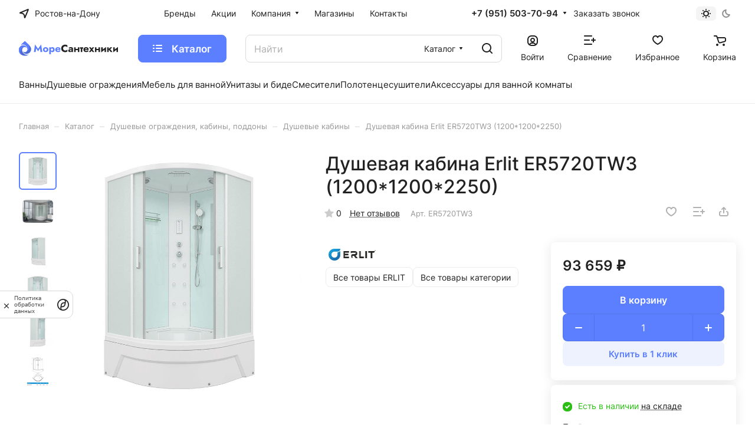

--- FILE ---
content_type: text/html; charset=UTF-8
request_url: https://more-santehniki.ru/catalog/dushevye-ograzhdeniya--dveri--poddony/dushevye-kabiny/dushevaya-kabina-erlit-er5720tw3-1200-1200-2250/
body_size: 92081
content:
<!DOCTYPE html>
<html xmlns="http://www.w3.org/1999/xhtml" xml:lang="ru" lang="ru" class="  ">
<head><link rel="canonical" href="https://more-santehniki.ru/catalog/dushevye-ograzhdeniya--dveri--poddony/dushevye-kabiny/dushevaya-kabina-erlit-er5720tw3-1200-1200-2250/"/>
<title>Душевая кабина Erlit ER5720TW3 (1200*1200*2250) по доступной цене в Ростове-на-Дону</title>
<meta name="viewport" content="initial-scale=1.0, width=device-width"/>
<meta name="HandheldFriendly" content="true"/>
<meta name="yes" content="yes"/>
<meta name="apple-mobile-web-app-status-bar-style" content="black"/>
<meta name="SKYPE_TOOLBAR" content="SKYPE_TOOLBAR_PARSER_COMPATIBLE"/>
<meta http-equiv="Content-Type" content="text/html; charset=UTF-8"/>
<meta name="keywords" content="Интернет-магазин, заказать, купить"/>
<meta name="description" content="Душевая кабина Erlit ER5720TW3 (1200*1200*2250) недорого в Ростове-на-Дону. Сертификат качества. Высокий уровень сервиса. Доставка по городу и самовывоз"/>
<link href="/bitrix/A.js,,_ui,,_design-tokens,,_dist,,_ui.design-tokens.css,,q174436082526358+js,,_ui,,_fonts,,_opensans,,_ui.font.opensans.css,,q16758860522555+js,,_main,,_popup,,_dist,,_main.popup.bundle.css,,q175567456831694+templates,,_aspro-lite,,_components,,_bitrix,,_catalog,,_main,,_style.css,,q16758860441475+templates,,_aspro-lite,,_css,,_animation,,_animate.min.css,,q167588604352789+templates,,_aspro-lite,,_components,,_bitrix,,_catalog.element,,_main,,_style.css,,q17443615336073+components,,_aspro,,_props.group.lite,,_templates,,_lite,,_style.css,,q17443615143099+templates,,_aspro-lite,,_css,,_jquery.fancybox.min.css,,q167588604313058+templates,,_aspro-lite,,_css,,_fancybox-gallery.min.css,,q16758860433528+templates,,_aspro-lite,,_css,,_detail.min.css,,q17443615142040+templates,,_aspro-lite,,_vendor,,_css,,_carousel,,_swiper,,_swiper-bundle.min.css,,q167588604415817+templates,,_aspro-lite,,_css,,_slider.swiper.min.css,,q17443615143564,Mcc.C0-qbn5HfJ.css.pagespeed.cf.kfmCVIxrB7.css" rel="stylesheet"/>
<link href="/bitrix/templates/aspro-lite/A.css,,_slider.min.css,,q1675886043473+css,,_rounded-columns.min.css,,q16758860431033+css,,_gallery.min.css,,q16794887198471+css,,_video-block.min.css,,q17443615393536+css,,_conditional,,_countdown.min.css,,q17443615221782+css,,_rating.min.css,,q1675886043210+css,,_reviews.min.css,,q1675886043352+css,,_share.min.css,,q17443614982335+css,,_blocks,,_hint.min.css,,q17443615282352+css,,_chip.min.css,,q17443615221014+css,,_chars.min.css,,q17443614983313+css,,_catalog.min.css,,q17544774708355+css,,_catalog-block.min.css,,q17443615163974+css,,_back-url.min.css,,q1679488719723+css,,_dropdown-select.min.css,,q17443615221699+components,,_bitrix,,_catalog.comments,,_catalog,,_style.css,,q17443615247717,Mcc.WHq0bv043p.css.pagespeed.cf.tsk1kaBZrL.css" rel="stylesheet"/>
<link href="/bitrix/A.panel,,_main,,_popup.css,,q167588605422696+components,,_bitrix,,_rating.vote,,_templates,,_standart_text,,_style.css,,q16758859972223+components,,_aspro,,_catalog.viewed.lite,,_templates,,_main,,_style.css,,q17443615433023+templates,,_aspro-lite,,_css,,_skeleton.css,,q1744361543460+templates,,_aspro-lite,,_css,,_bottom-icons-panel.css,,q17544774722866,Mcc.JsyM-Neg_0.css.pagespeed.cf.r63AoUkU3_.css" rel="stylesheet"/>
<style data-template-style="true">@font-face{font-family:Inter;font-style:normal;font-weight:300;src:url(/bitrix/templates/aspro-lite/css/fonts/inter/fonts/inter-v8-latin_cyrillic-ext-300.eot);src:local(''),url(/bitrix/templates/aspro-lite/css/fonts/inter/fonts/inter-v8-latin_cyrillic-ext-300.eot?#iefix) format('embedded-opentype'),url(/bitrix/templates/aspro-lite/css/fonts/inter/fonts/inter-v8-latin_cyrillic-ext-300.woff2) format('woff2'),url(/bitrix/templates/aspro-lite/css/fonts/inter/fonts/inter-v8-latin_cyrillic-ext-300.woff) format('woff'),url(/bitrix/templates/aspro-lite/css/fonts/inter/fonts/inter-v8-latin_cyrillic-ext-300.ttf) format('truetype'),url(/bitrix/templates/aspro-lite/css/fonts/inter/fonts/inter-v8-latin_cyrillic-ext-300.svg#Inter) format('svg')}@font-face{font-family:Inter;font-style:normal;font-weight:400;src:url(/bitrix/templates/aspro-lite/css/fonts/inter/fonts/inter-v8-latin_cyrillic-ext-regular.eot);src:local(''),url(/bitrix/templates/aspro-lite/css/fonts/inter/fonts/inter-v8-latin_cyrillic-ext-regular.eot?#iefix) format('embedded-opentype'),url(/bitrix/templates/aspro-lite/css/fonts/inter/fonts/inter-v8-latin_cyrillic-ext-regular.woff2) format('woff2'),url(/bitrix/templates/aspro-lite/css/fonts/inter/fonts/inter-v8-latin_cyrillic-ext-regular.woff) format('woff'),url(/bitrix/templates/aspro-lite/css/fonts/inter/fonts/inter-v8-latin_cyrillic-ext-regular.ttf) format('truetype'),url(/bitrix/templates/aspro-lite/css/fonts/inter/fonts/inter-v8-latin_cyrillic-ext-regular.svg#Inter) format('svg')}@font-face{font-family:Inter;font-style:normal;font-weight:500;src:url(/bitrix/templates/aspro-lite/css/fonts/inter/fonts/inter-v8-latin_cyrillic-ext-500.eot);src:local(''),url(/bitrix/templates/aspro-lite/css/fonts/inter/fonts/inter-v8-latin_cyrillic-ext-500.eot?#iefix) format('embedded-opentype'),url(/bitrix/templates/aspro-lite/css/fonts/inter/fonts/inter-v8-latin_cyrillic-ext-500.woff2) format('woff2'),url(/bitrix/templates/aspro-lite/css/fonts/inter/fonts/inter-v8-latin_cyrillic-ext-500.woff) format('woff'),url(/bitrix/templates/aspro-lite/css/fonts/inter/fonts/inter-v8-latin_cyrillic-ext-500.ttf) format('truetype'),url(/bitrix/templates/aspro-lite/css/fonts/inter/fonts/inter-v8-latin_cyrillic-ext-500.svg#Inter) format('svg')}@font-face{font-family:Inter;font-style:normal;font-weight:600;src:url(/bitrix/templates/aspro-lite/css/fonts/inter/fonts/inter-v8-latin_cyrillic-ext-600.eot);src:local(''),url(/bitrix/templates/aspro-lite/css/fonts/inter/fonts/inter-v8-latin_cyrillic-ext-600.eot?#iefix) format('embedded-opentype'),url(/bitrix/templates/aspro-lite/css/fonts/inter/fonts/inter-v8-latin_cyrillic-ext-600.woff2) format('woff2'),url(/bitrix/templates/aspro-lite/css/fonts/inter/fonts/inter-v8-latin_cyrillic-ext-600.woff) format('woff'),url(/bitrix/templates/aspro-lite/css/fonts/inter/fonts/inter-v8-latin_cyrillic-ext-600.ttf) format('truetype'),url(/bitrix/templates/aspro-lite/css/fonts/inter/fonts/inter-v8-latin_cyrillic-ext-600.svg#Inter) format('svg')}@font-face{font-family:Inter;font-style:normal;font-weight:700;src:url(/bitrix/templates/aspro-lite/css/fonts/inter/fonts/inter-v8-latin_cyrillic-ext-700.eot);src:local(''),url(/bitrix/templates/aspro-lite/css/fonts/inter/fonts/inter-v8-latin_cyrillic-ext-700.eot?#iefix) format('embedded-opentype'),url(/bitrix/templates/aspro-lite/css/fonts/inter/fonts/inter-v8-latin_cyrillic-ext-700.woff2) format('woff2'),url(/bitrix/templates/aspro-lite/css/fonts/inter/fonts/inter-v8-latin_cyrillic-ext-700.woff) format('woff'),url(/bitrix/templates/aspro-lite/css/fonts/inter/fonts/inter-v8-latin_cyrillic-ext-700.ttf) format('truetype'),url(/bitrix/templates/aspro-lite/css/fonts/inter/fonts/inter-v8-latin_cyrillic-ext-700.svg#Inter) format('svg')}</style>
<style data-template-style="true">@-ms-viewport {
  width: device-width;
}*,*:before,*:after{-webkit-box-sizing:border-box;-moz-box-sizing:border-box;box-sizing:border-box}html{width:100%;height:100%;-ms-text-size-adjust:100%;-webkit-text-size-adjust:100%;-webkit-tap-highlight-color:rgba(0,0,0,0)}p{margin:0 0 10px}button,input,select,textarea{font-family:inherit;font-size:100%;margin:0;line-height:inherit}.form-control{display:block;width:100%;font-size:14px;line-height:1.428571429}.clearfix:before,.clearfix:after{content:" ";display:table}ul,ol{margin-top:0;margin-bottom:10px}.center-block{display:block;margin-left:auto;margin-right:auto}.pull-right{float:right!important}.pull-left{float:left!important}.hide{display:none!important}.show{display:block!important}.invisible{visibility:hidden}.text-hide{font:0/0 a;color:transparent;text-shadow:none;background-color:transparent;border:0}.hidden{display:none!important;visibility:hidden!important}.affix{position:fixed}.fade{opacity:0;-webkit-transition:opacity .15s linear;transition:opacity .15s linear}.fade.in{opacity:1}.collapse{display:none}.collapse.in{display:block}.collapsing{position:relative;height:0;overflow:hidden;-webkit-transition:height .35s ease;transition:height .35s ease}.row{margin-left:-16px;margin-right:-16px}.row:before,.row:after{content:" ";display:table}.row:after{clear:both}.row:before,.row:after{content:" ";display:table}.row:after{clear:both}.col-xs-3,.col-sm-3,.col-md-3,.col-lg-3,.col-xs-4,.col-sm-4,.col-md-4,.col-lg-4,.col-xs-6,.col-sm-6,.col-md-6,.col-lg-6,.col-xs-8,.col-sm-8,.col-md-8,.col-lg-8,.col-xs-12,.col-sm-12,.col-md-12,.col-lg-12{position:relative;min-height:1px;padding-left:16px;padding-right:16px}.col-xs-3,.col-xs-4,.col-xs-6,.col-xs-8{float:left}.col-xs-12{width:100%}.col-xs-8{width:66.66666666666666%}.col-xs-6{width:50%}.col-xs-4{width:33.33333333333333%}.col-xs-3{width:25%}@media (min-width:768px){.container{width:750px}.col-sm-3,.col-sm-4,.col-sm-6,.col-sm-8{float:left}.col-sm-12{width:100%}.col-sm-8{width:66.66666666666666%}.col-sm-6{width:50%}.col-sm-4{width:33.33333333333333%}.col-sm-3{width:25%}}@media (min-width:992px){.container{width:970px}.col-md-3,.col-md-4,.col-md-6,.col-md-8{float:left}.col-md-12{width:100%}.col-md-8{width:66.66666666666666%}.col-md-6{width:50%}.col-md-4{width:33.33333333333333%}.col-md-3{width:25%}}@media (min-width:1200px){.container{width:1170px}.col-lg-3,.col-lg-4,.col-lg-6{float:left}.col-lg-12{width:100%}.col-lg-8{width:66.66666666666666%}.col-lg-6{width:50%}.col-lg-4{width:33.33333333333333%}.col-lg-3{width:25%}}.tooltip{position:absolute;z-index:1030;display:block;font-size:12px;line-height:1.4;opacity:0;filter: alpha(opacity=0);visibility:visible}.tooltip.in{opacity:.9;filter: alpha(opacity=90)}.tooltip.top{padding:5px 0;margin-top:-3px}.tooltip.right{padding:0 5px;margin-left:3px}.tooltip.bottom{padding:5px 0;margin-top:3px}.tooltip.left{padding:0 5px;margin-left:-3px}.tooltip-inner{max-width:200px;padding:3px 8px;color:#fff;text-align:center;text-decoration:none;background-color:#000;border-radius:4px}.tooltip-arrow{position:absolute;width:0;height:0;border-color:transparent;border-style:solid}.tooltip.top .tooltip-arrow{bottom:0;left:50%;margin-left:-5px;border-top-color:#000;border-width:5px 5px 0}.tooltip.top-left .tooltip-arrow{bottom:0;left:5px;border-top-color:#000;border-width:5px 5px 0}.tooltip.top-right .tooltip-arrow{right:5px;bottom:0;border-top-color:#000;border-width:5px 5px 0}.tooltip.right .tooltip-arrow{top:50%;left:0;margin-top:-5px;border-right-color:#000;border-width:5px 5px 5px 0}.tooltip.left .tooltip-arrow{top:50%;right:0;margin-top:-5px;border-left-color:#000;border-width:5px 0 5px 5px}.tooltip.bottom .tooltip-arrow{top:0;left:50%;margin-left:-5px;border-bottom-color:#000;border-width:0 5px 5px}.tooltip.bottom-left .tooltip-arrow{top:0;left:5px;border-bottom-color:#000;border-width:0 5px 5px}.tooltip.bottom-right .tooltip-arrow{top:0;right:5px;border-bottom-color:#000;border-width:0 5px 5px}.tab-content>.tab-pane{display:none}.tab-content>.active{display:block}.alert{padding:15px;margin-bottom:20px;border:1px solid transparent;border-radius:4px}.alert h4{margin-top:0;color:inherit}.alert .alert-link{font-weight:bold}.alert>p,.alert>ul{margin-bottom:0}.alert>p+p{margin-top:5px}.alert-dismissable{padding-right:35px}.alert-dismissable .close{position:relative;top:-2px;right:-21px;color:inherit}.alert-success{color:#468847;background-color:#dff0d8;border-color:#d6e9c6}.alert-success hr{border-top-color:#c9e2b3}.alert-success .alert-link{color:#356635}.alert-info{color:#3a87ad;background-color:#d9edf7;border-color:#bce8f1}.alert-info hr{border-top-color:#a6e1ec}.alert-info .alert-link{color:#2d6987}.alert-warning{color:#c09853;background-color:#fcf8e3;border-color:#fbeed5}.alert-warning hr{border-top-color:#f8e5be}.alert-warning .alert-link{color:#a47e3c}.alert-danger{color:#b94a48;background-color:#f2dede;border-color:#eed3d7}.alert-danger hr{border-top-color:#e6c1c7}.alert-danger .alert-link{color:#953b39}.img-responsive{max-width:100%;max-height:100%}</style>
<style data-template-style="true">.has-ripple{position:relative;overflow:hidden;-webkit-transform:translate3d(0,0,0);-o-transform:translate3d(0,0,0);transform:translate3d(0,0,0)}.ripple{display:block;position:absolute;pointer-events:none;border-radius:50%;-webkit-transform:scale(0);-o-transform:scale(0);transform:scale(0);background:#fff;opacity:1}.ripple-animate{-webkit-animation:ripple;-o-animation:ripple;animation:ripple}@-webkit-keyframes ripple {
    100% {
        opacity: 0;
        -webkit-transform: scale(2);
        transform: scale(2);
    }
}@-o-keyframes ripple {
    100% {
        opacity: 0;
        -o-transform: scale(2);
        transform: scale(2);
    }
}@keyframes ripple {
    100% {
        opacity: 0;
        transform: scale(2);
    }
}</style>
<link href="/bitrix/templates/aspro-lite/css/A.buttons.css,q174436153316715.pagespeed.cf.WmCAzbkK8S.css" data-template-style="true" rel="stylesheet"/>
<style data-template-style="true">.svg{display:inline-block;vertical-align:middle;position:relative;background-repeat:no-repeat;background-position:center center}.svg.wrapper{--size:16px;height:var(--size);width:var(--size)}.wrapper.wrapper--button{--size:32px}.svg-drag{background-image:url(/bitrix/templates/aspro-lite/images/svg/drag.svg);width:5px;height:17px;top:-5px}.bx-firefox svg,.bx-ie svg{transform:translateZ(0)}.svg svg{display:block}.svg.inline.white svg path{fill:#fff}.svg.inline.dark svg path{fill:#222}.svg-phone{margin:0 9px 0 0;min-width:9px;min-height:12px;background-image:url(/bitrix/templates/aspro-lite/images/svg/Phone_black.svg)}.svg-burger{background-image:url(/bitrix/templates/aspro-lite/images/svg/burger_black.svg)}.svg-burger.mask{background-color:#222;background-image:url(/bitrix/templates/aspro-lite/images/svg/Burger_mask.svg)}.svg-burger.white{background-image:url(/bitrix/templates/aspro-lite/images/svg/burger_white.svg)}.svg-burger.white.lg{background-image:url(/bitrix/templates/aspro-lite/images/svg/Burger_big_white.svg)}.svg-basket{background-color:#222;background-image:url(/bitrix/templates/aspro-lite/images/svg/Basket_mask.svg)}.svg-basket.white{min-width:18px;min-height:17px;background:none;background-image:url(/bitrix/templates/aspro-lite/images/svg/Basket_white.svg)}.svg-basket.white.lg{background:none;background-image:url(/bitrix/templates/aspro-lite/images/svg/Basket_big_white.svg)}.svg-spinner{background-image:url(/bitrix/templates/aspro-lite/images/svg/Spinner.svg);margin-right:5px}.svg-print{background:url(/bitrix/templates/aspro-lite/images/svg/light.svg) -38px -92px no-repeat;width:16px;height:16px;top:1px}.svg-print{background-image:url(/bitrix/templates/aspro-lite/images/svg/Print.svg)}.svg-fullsize{background:none;background-image:url(/bitrix/templates/aspro-lite/images/svg/Fullsize.svg)}.svg-social-vk{background-image:url(/bitrix/templates/aspro-lite/images/svg/social/Vk_mask.svg);background-color:#222}.svg-social-fb{background-image:url(/bitrix/templates/aspro-lite/images/svg/social/Facebook_mask.svg);background-color:#222}.svg-social-twitter{background-image:url(/bitrix/templates/aspro-lite/images/svg/social/Twitter_mask.svg);background-color:#222}.svg-social-instagram{background-image:url(/bitrix/templates/aspro-lite/images/svg/social/Instagram_mask.svg);background-color:#222}.svg-social-telegram{background-image:url(/bitrix/templates/aspro-lite/images/svg/social/Telegram_mask.svg);background-color:#222}.svg-social-ytb{background-image:url(/bitrix/templates/aspro-lite/images/svg/social/Youtube_mask.svg);background-color:#222}.svg-social-odn{background-image:url(/bitrix/templates/aspro-lite/images/svg/social/Odnoklassniki_mask.svg);background-color:#222}.svg-social-gplus{background-image:url(/bitrix/templates/aspro-lite/images/svg/social/Googleplus_mask.svg);background-color:#222}.svg-social-mail{background-image:url(/bitrix/templates/aspro-lite/images/svg/social/Mailru_mask.svg);background-color:#222}.no-fill-svg,.no-fill-svg *{fill:none!important}</style>
<style data-template-style="true">.headers-container{position:relative;z-index:3}.header{color:#333;color:var(--white_text_black);position:relative;z-index:110;background-color:#fff;background-color:var(--black_bg_black)}.header--paddings{padding:32px 32px 0}@media screen and (min-width:992px){body.header_opacity.front_page .header__inner{position:absolute;top:0;left:0;right:0}}body .pos-static{position:static}.hide-dotted:not(.dotted-complete) * {opacity:0}.hide-dotted:not(.dotted-complete){overflow:hidden}.header__top-part{position:relative;z-index:2;display:flex;align-items:center;height:45px}.header__top-part--long{height:58px}.header__top-part--longer{height:68px}.header__bottom-inner--long{height:63px}.header__inner--paddings{padding-left:24px;padding-right:24px;padding-left:var(--theme-page-width-padding);padding-right:var(--theme-page-width-padding)}.header__top-inner{display:flex;align-items:center;justify-content:space-between;margin:0 -16px;flex:1;width: calc(100% + 32px);position:relative}.header__top-item{margin:0 16px}.header__bottom-inner{display:flex;align-items:center;justify-content:space-between;margin:0 -16px;flex:1;width: calc(100% + 32px)}.header__bottom-item{margin:0 16px}.header__main-part{position:relative;z-index:1;height:70px;display:flex;align-items:center}.header__main-part--long{height:75px}.header__main-part--short{height:46px}.header__inner{padding-top:13px;padding-bottom:9px;border-bottom:1px solid rgba(34,34,34,.08);border-bottom:var(--light,1px solid rgba(34,34,34,.08)) var(--dark,1px solid rgba(237,237,237,.08))}.header__inner--no-pt{padding-top:0}.header-no-border .header__inner{border-bottom:none}.header__main-inner{flex:1;display:flex;align-items:center;justify-content:space-between;margin:0 -16px;min-width:0}.header__main-item{margin:0 16px;flex-shrink:0}.dropdown{-webkit-box-shadow:0 5px 30px rgba(34,34,34,.1);box-shadow:0 5px 30px rgba(34,34,34,.1);background:#fff;background-color:var(--card_bg_black);border-radius:8px;border-radius:var(--border-radius);position:absolute;top:100%;left:0}.dropdown--relative{position:relative}.dropdown--no-shadow{box-shadow:none}.dropdown.dropdown--transparent{background:transparent}.logo{max-width:210px;height:50px;display:flex;align-items:center}.logo a{display:flex;align-items:center;width:100%;height:100%}.logo img,.logo svg{max-height:100%;max-width:100%}.phones{display:flex;align-items:center;position:relative}.phones__inner{display:flex;align-items:center;position:relative}.phones__icon{display:none;margin-right:11px;margin-top:1px}.phones--with_icon .phones__icon{display:block}.phones__phone-link{font-weight:600;line-height: calc(1em + 3px);font-size:.9375em}.phones__dropdown{opacity:0;visibility:hidden;transition:opacity .2s ease-in-out , visibility .2s ease-in-out;position:absolute;top:-20px;left:-16px;z-index:2}.icon-block--with_icon .phones__dropdown{left:0}.phones__dropdown .dropdown{padding:15px 16px;min-width:240px}.phones__dropdown .dropdown+.dropdown{margin-top:4px}.phones__inner:hover{z-index:1000}.phones__inner:hover .phones__dropdown{opacity:1;visibility:visible}.phones__dropdown .dropdown__item{padding:3.5px 0}.phones__dropdown .dropdown__item--first{padding-top:0}.phones__dropdown .dropdown__item--last{padding-bottom:0}.phones__callback{font-size:.875em;line-height: calc(1em + 4px);margin-left:11px}.phones__phone-descript{display:block;font-weight:normal}.phones__dropdown-item{padding:5px 0 7px}.phones__dropdown-item:last-child{padding-bottom:0}.dropdown__item--last+.phones__dropdown-item{margin:0;padding-top:12px;padding-bottom:5px}.phones__dropdown-title{font-size:12px;line-height: calc(1em + 4px);color:#999}.phones__dropdown-value{margin-top:5px;font-size:.9375em;line-height: calc(1em + 3px)}.active>.dark_link{color:var(--fill_dark_lite_hover)}.header-cabinet{position:relative}.slogan__text{max-width:250px}.header-cart__inner{position:relative;margin-right:4px;display:block;line-height:0}.header-cart__inner--empty{margin-right:0}.header-cart__count,.icon-count{position:absolute;top:0;right:0;transform:translate(57%,-31%);color:#fff;font-size:12px;border-radius:17px;text-align:center;line-height:17px;min-width:17px;padding:0 4px;background-color:#49b822;white-space:nowrap;z-index:2}.header-cart__inner--empty .header-cart__count,.icon-count{display:none}.icon-block-with-counter{position:relative;display:block}.icon-block-with-counter--count .icon-count{display:block}.hide-basket-message .header-cart__name{display:none}.header-cart,.header-favorite,.header-compare{position:relative}.basket-dropdown{display:none}.more-arrow{display:flex;margin-left:8px}.header-search{cursor:pointer;line-height:0}.light-opacity-hover{opacity:1;transition:opacity .1s ease-in-out}.header__icon-name{font-size:.875rem;line-height: calc(1rem + 3px);padding-top:7px;max-width:120px;overflow:hidden;text-overflow:ellipsis;flex-shrink:0}.header__icon-name--right{padding-top:2px;margin-left:10px}.header__icon{height:20px;display:flex;align-items:flex-end;align-items:end}.menu-dots-visible .header-menu__wrapper{justify-content:space-between}.header__top-sections{min-width:0}.header__top-sections-inner{padding:10px 0}.header__search--limited{width:40%}.header:not(:hover) .header-menu {overflow:hidden}.header-menu--long .header-menu__wrapper{height:50px}.header-menu--longer .header-menu__wrapper{height:66px}.header__burger .header-menu__wrapper{height:auto}.basket-dropdown,.product-dropdown-hover-block{position:absolute;top:100%;right:0;width:400px;visibility:hidden;opacity:0;transition:opacity .2s ease-in-out , visibility .2s ease-in-out;transition-delay:.2s;z-index:2}</style>
<link href="/bitrix/templates/aspro-lite/css/A.footer.css,q175447747215010.pagespeed.cf.d0kWWRWdQ8.css" data-template-style="true" rel="stylesheet"/>
<style data-template-style="true">@media screen and (max-width:991px){#mobileheader{margin:0;padding:0;position:relative;z-index:993}#mobileheader.filter-none{z-index:998}}.mobileheader{height:62px;padding:0 27px 0 20px}.mobileheader__inner{height:100%;flex:1;display:flex;align-items:center;justify-content:space-between;margin:0 -16px}.mobileheader--color-white{background-color:#fff;background-color:var(--darkerblack_bg_black)}.mobileheader--color-dark{background-color:#333}.mobileheader--color-colored{background-color:#9e9e9e;background-color:var(--theme-base-color)}.mobileheader--color-grey{background-color:#fafafa;background-color:var(--lite_bg_black)}.mobileheader--color-white,.mobileheader--color-grey{box-shadow:0 1px 0 #e5e5e5;box-shadow:0 1px 0 var(--stroke_black)}@media screen and (max-width:991px){body.mfixed_y .headers-container{position:sticky;top:0}body.mfixed_y.mfixed_view_scroll_top .headers-container{top:-63px;transition:top .3s ease}body.mfixed_y.mfixed_view_scroll_top .headers-container.fixed{top:0}.bx-ie body.mfixed_y .headers-container{position:relative;top:0!important}}.mobileheader__item{margin:0 16px}#main .mobileheader--color-dark .menu-light-icon-fill svg *,#main .mobileheader--color-colored .menu-light-icon-fill svg *{fill:#fff}#main .mobileheader--color-dark .fill-theme-hover:hover svg *,#main .mobileheader--color-colored .fill-theme-hover:hover svg *{opacity:.5}#main .header-cabinet__fill-white-link svg .fill-more-theme{fill:#fff!important}.mobileheader__item--right-icons .burger{margin-right:-27px}.mobileheader .burger{align-items:center;cursor:pointer;display:flex;padding:20px;margin:-20px}.mobileheader .logo{max-width:160px}.mobileheader .line-block__item:not(.hidden) + .logo {padding-left:4px}@media (max-width:991px){.mobileheader__item--right-icons .line-block{height:50px;overflow:hidden}.mobileheader__item--right-icons .line-block>.line-block__item{align-items:center;display:flex;height:50px}}@media screen and (max-width:600px){.mobileheader__item--right-icons .line-block{justify-content:flex-end;margin-right:-16px}.mobileheader__item--right-icons .line-block>.line-block__item{padding:0 10px}.mobileheader__item--right-icons .line-block>.line-block__item.hide-600{display:none}}.mobileheader .phones{cursor:pointer}.mobileheader .phones,.mobileheader .phones__inner{position:inherit}#mobilephones{position:absolute;left:0;right:0;z-index:3000;background:#fff;background:var(--black_bg_black);display:none;opacity:1;visibility:visible;padding:0;cursor:default}.mobileheader--color-white #mobilephones,.mobileheader--color-grey #mobilephones{top: calc(100% + 1px)}.mobileheader .phones__dropdown .dropdown{left:0!important;box-shadow:none;display:block;padding:17px 0 23px}.mobilephones__menu-item.mobilephones__menu-item--title{padding:18px 23px 18px}.mobilephones__menu-item a{padding:10px 23px;display:block}.mobilephones__menu-item--callback{padding:9px 23px;margin:8px 0 0 0}.mobilephones__close{width:46px;height:46px;position:absolute;top:24px;right:8px;display:flex;justify-content:center;align-items:center;z-index:1;cursor:pointer}.icon-block--only_icon .icon-block__only-icon{display:flex}.mobileheader .header-cabinet__link.avt .header-cabinet__icon{margin-right:0}.mobileheader .header-cart .header-cart__name{display:none}.mobileheader .basket-dropdown{display:none}form.search .btn-close{display:none;pointer-events:none}@media screen and (max-width:991px){.header__inner > :not(.part-with-search),
  .part-with-search__inner > :not(.header__search) {display:none}.header--mobile-search-active .searche-result{max-height:calc(50vh - 85px)}.headers-container{position:relative;z-index:993}.header--mobile-search-active div.title-search-result{z-index:993;left:-8px!important;margin-left:0;width:100vw!important}.header--mobile-search-active .headers-container{position:sticky!important;top:0!important}.header__search form.search{display:flex;align-items:center}.part-with-search .header__search{margin:0;width:100%}.header-search__mobile{cursor:pointer}[data-ajax-block="HEADER"]{left:0;position:absolute;right:0;top:0;transform:translateY(-100%);transition:transform .3s ease , visibility .3s ease-out;visibility:hidden;z-index:999}.header--mobile-search-active [data-ajax-block="HEADER"]{transform:translateY(0);visibility:visible}body .header__inner{padding-bottom:0;padding-top:0}.part-with-search{height:63px}.search-input,.search-input::placeholder{color:var(--white_text_black)!important}.header_opacity header .banner-light-icon-fill *{fill:var(--white_text_black)!important}form.search .btn-close{background-color:transparent;border:none;cursor:pointer;display:block;height:100%;margin-right:7px;pointer-events:all;width:40px;z-index:1}body.jqm-initied .style-switcher{z-index:992}}</style>
<style data-template-style="true">#mobilemenu{background:#fff;background:var(--black_bg_black);position:relative;transition:left .4s ease 0s , opacity .4s ease 0s;position:fixed;z-index:3002;overflow:hidden;overflow-y:auto}.mobilemenu{overflow:hidden}.mobilemenu__inner{display:flex;flex-direction:column;width:100%;transition:transform .2s ease-in-out;-webkit-transition:transform .2s ease-in-out;-moz-transition:transform .2s ease-in-out;-ms-transition:transform .2s ease-in-out;padding:32px 0 48px}body.mmenu_dropdown #mobilemenu{top:62px;bottom:0;width:100%;border-top:1px solid #f2f2f2;border-top-color:var(--darkerblack_bg_black);opacity:0;visibility:hidden}body.mmenu_dropdown #mobilemenu.show{opacity:1;visibility:visible}body.mmenu_leftside #mobilemenu{left:-100%;top:0;bottom:0;width:375px;max-width:100%}body.mmenu_leftside #mobilemenu.show{left:0;box-shadow:3px 0 10px 0 rgba(0,0,0,.45)}.mobilemenu__item{padding:26px 0 0}.mobilemenu__item:first-of-type{padding-top:0}.mobilemenu__menu>ul{padding:0;margin:0;display:block}.mobilemenu__menu-dropdown{left:100%;top:0;width:100%;border:medium none;box-shadow:none;visibility:visible;opacity:1;display:none;position:absolute;z-index:5;background:#fff;background:var(--black_bg_black);margin:0;padding:40px 0}.mobilemenu__menu-item--expanded>.mobilemenu__menu-dropdown{display:block}.mobilemenu__menu-item{list-style:none;display:block;margin:0;width:100%;padding:0;line-height:0}.mobilemenu__menu-item--full-height{line-height:initial}.mobilemenu__menu-item .icon-block{align-items:center;display:flex}.mobilemenu__menu-item>.link-wrapper{position:relative}.mobilemenu__menu-item > .link-wrapper a:not(.icon-block) {display:block}.mobilemenu__menu-item>.link-wrapper a,.mobilemenu__menu-item-content{padding:9px 32px 9px 32px;position:relative;word-break:break-word}.mobilemenu__menu-dropdown .mobilemenu__menu-item>.link-wrapper a{padding:10px 32px 10px 32px}.mobilemenu__menu-item--back{margin:0}.mobilemenu__menu-item--back .arrow-all__item-arrow{margin-right:20px}.mobilemenu__menu-item--back .stroke-theme-target *{stroke:var(--white_text_black)}.mobilemenu__menu-item--back>.link-wrapper{display:inline-block;vertical-align:top;padding:0 0 0 32px}.mobilemenu__menu-dropdown .mobilemenu__menu-item--back>.link-wrapper a{align-items:center;display:flex;height:28px;padding:0}.mobilemenu__menu-item--back .arrow-all{position:relative;top:inherit;right:inherit}.mobilemenu__menu-item--back a{position:relative}.mobilemenu__menu-item--back .arrow-all__item-line{left:0;right:calc(100% - 18px);transition:right ease .5s}.mobilemenu__menu-item--back .arrow-all--wide .arrow-all__item-line{left:0;right:calc(100% - 25px);top:13px}.mobilemenu__menu-item--back .animate-arrow-hover:hover .arrow-all__item-line{left:0;right:calc(100% - 34px)}.mobilemenu__menu-item--back .animate-arrow-hover:hover .arrow-all--wide .arrow-all__item-line{left:0;right:calc(100% - 42px)}.mobilemenu__menu-item--title{margin:27px 0 8px 0}.mobilemenu .menu-arrow.svg{width:17px;height:17px;border-radius:10px;line-height:13px;right:34px;top:14px;position:absolute;text-align:center;margin:0}.mobilemenu .menu-arrow svg{vertical-align:middle}.mobilemenu .toggle_block{width:75px;width:100%}.link-wrapper a.mobilemenu__menu-parent-link:not(.icon-block){display:flex;align-items:center}.arrow-parent__item-arrow{margin-left:20px}.mobilemenu__menu-item--selected{position:static}.mobilemenu__menu-item--expanded{position:static}.mobilemenu .logo{margin-top:0;padding:0 32px;max-width:262px}.mobilemenu__menu--top>.mobilemenu__menu-list>.mobilemenu__menu-item>.link-wrapper a{padding:10px 32px}.mobilemenu__button{padding:23px 32px 12px;margin:0 0 16px 0}.mobilemenu__button .btn{display:block;padding:9px 20px 10px}.mobilemenu .phones{position:inherit}.mobilemenu__menu-item--callback{padding:9px 32px 9px 32px;margin:9px 0 0 0}.mobilemenu__menu-item--with-icon>.link-wrapper a{font-size:1em}.mobilemenu__menu .mobilemenu__menu-item-svg{align-items:center;display:flex;height:26px;margin-right:20px;width:21px}.mobilemenu__menu .mobilemenu__menu-item-svg{position:static}.mobilemenu__menu--compare .mobilemenu__menu-item-svg,.mobilemenu__menu--favorite .mobilemenu__menu-item-svg{justify-content:center}.mobilemenu__menu-item--with-icon>.link-wrapper>div>div+div{margin-top:-20px}.mobilemenu__menu--cart .basket-link .js-basket-block{position:absolute}.mobilemenu .header-cart__count,.mobilemenu .icon-count{transform:none;top:calc(50% - 9px);right:42px}.mobilemenu .social{padding:13px 32px 0}.mobilemenu div+div>.social{padding-top:28px}.mobilemenu__separator{height:1px;background:#e5e5e5;background:var(--stroke_black);margin:26px 32px 0}.mobilemenu__overlay{display:none;background:#3a3f44;opacity:.7!important;height:100%;width:100%;position:fixed;left:0;top:0;z-index:2999}.mobilemenu__close{width:46px;height:46px;position:absolute;top:31px;right:24px;display:flex;justify-content:center;align-items:center;z-index:1;cursor:pointer}</style>
<style data-template-style="true">#headerfixed .header__main-part{height:79px}#headerfixed .header__inner{padding-top:0;padding-bottom:0}@media not print{#headerfixed{display:none;opacity:0;transition:opacity ease .01s;display:none}#headerfixed.fixed{opacity:1}.header__inner--shadow-fixed{box-shadow:0 4px 10px rgba(0,0,0,.1)}header.fixed,#headerfixed.fixed{position:fixed;margin:0;width:100%;top:0;z-index:998;right:0;left:0;backdrop-filter:blur(10px);-webkit-backdrop-filter:blur(10px)}#main #headerfixed .header__inner{position:static}}@media (max-width:1200px){#headerfixed .header__icon-name{display:none}}@media (min-width:992px){#headerfixed.fixed{display:block}body #headerfixed>.maxwidth-theme>.logo-row{padding-left:16px;padding-right:16px}body.fill_bg_y.visible_banner #headerfixed{background:none;box-shadow:none}body.fill_bg_y.visible_banner #headerfixed>.maxwidth-theme{box-shadow:0 1px 5px rgba(0,0,0,.136)}#headerfixed .header{background-color: hsl(var(--dark_light-hue) var(--dark_light-saturation) var(--dark_light-lightness) / 80%)}html:not(.bx-ie) #headerfixed .header__inner {background:none}}</style>
<style data-template-style="true">.container .page-top-wrapper{margin-left:-16px;margin-right:-16px}body:not(.has-long-banner) .page-top-wrapper--grey {background:#f8f8f8;background:var(--darkerblack_bg_black);margin-bottom:48px;border-bottom:1px solid #e5e5e5;border-color:var(--stroke_black)}section.page-top{padding-top:15px;padding-bottom:35px;position:relative}.title_position_centered section.page-top{text-align:center}section.page-top.center{text-align:center}section.page-top.center .topic__heading,.title_position_centered .topic__heading{justify-content:center}.topic__heading{display:flex;align-items:center;flex-wrap:wrap}.topic__heading #pagetitle{margin:0;padding-bottom:0;text-overflow:ellipsis;overflow:hidden;display:inline;vertical-align:middle;line-height: calc(1em + 15px)}.cowl{position:relative}.cowl > div:not(.topic):not(#navigation):not(.basket-back) {margin:3px -13px 0 19px;width:41px;text-align:center;position:relative;cursor:pointer;float:right}#main .heading-icons .btn-heading.btn_heading--with_title{width:initial;position:relative;cursor:pointer;text-align:center;margin:0 -13px 0 25px;display:flex;align-items:center}#main .heading-icons .btn-heading.btn_heading--with_title .title{display:inline-block;font-size:.875rem;line-height: calc(1em + 7px);margin:0 15px 0 12px;vertical-align:middle}.page-top-wrapper--top-breadcrumb .cowl{margin-bottom:11px}.page-top-wrapper--top-breadcrumb .cowl > div:not(.topic):not(#navigation) {margin-top:3px}.cowl>.topic{text-overflow:ellipsis;overflow:hidden}.cowl>#navigation{margin-bottom:21px}.element-count{position:relative;top:0;margin-left:11px;margin-bottom:2px;display:inline-block;vertical-align:middle}.cowl .colored_theme_hover_bg-block:not(:hover) .svg path,
.heading-icons .colored_theme_hover_bg-block:not(:hover) .svg path {fill:#b8b8b8}.block-wo-title section.page-top .cowl{margin-bottom:0}.block-wo-title section.page-top{padding-top:24px}.block-wo-title section.page-top{padding-bottom:11px}.block-wo-title .page-top-wrapper--grey section.page-top{padding-bottom:27px}.bottom_nav{--darkgrey_bg:var(--light,#f4f4f4) var(--dark,#2b2b2b);margin:0;text-align:center}.bottom_nav>div{margin-top:24px}.ajax_load_btn{max-width:744px;margin-left:auto;margin-right:auto}.more_text_ajax{display:flex}.more_text_ajax.btn:not(:hover) {background-color:var(--darkgrey_bg);color:var(--white_text_black)}.module-pagination__wrapper{position:relative;display:inline-block}.module-pagination .module-pagination__item{display:inline-block;width:46px;height:36px;text-align:center;line-height:36px;text-decoration:none;font-weight:600;position:relative;color:#333;color:var(--white_text_black);border-radius:var(--border-radius)}.module-pagination__item--all{width:auto;margin:0 10px}.cur.module-pagination__item{background-color:var(--theme-base-color);color:#fff}.module-pagination__item:not(.cur):hover {background-color:var(--darkgrey_bg)}.module-pagination__item.point_sep{--darkgrey_bg:transparent}.arrows-pagination__item{position:absolute;top:0;bottom:0;width:46px;display:flex;align-items:center;justify-content:center}.arrows-pagination__item:hover{background-color:var(--darkgrey_bg)}.arrows-pagination__prev{left:-51px}.arrows-pagination__next{right:-51px}.arrows-pagination__item .svg{display:block}.topic__heading .heading-icons{margin-left:auto}.topic__heading .heading-icons+.heading-icons{margin-left:0}.header_opacity .heading-icons{--fill_dark_light:#fff;--fill_dark_lite_hover:#fff}.header_opacity .heading-icons .svg{opacity:1}.header_opacity .heading-icons:hover .svg{opacity:.5}@media (min-width:601px){.bottom_nav.mobile_slider{display:none}.has-long-banner .page-top .fill-theme-hover .title{color:#fff}.has-long-banner .page-top .fill-theme-hover:hover .title{opacity:.5}}@media (max-width:600px){.bottom_nav.hidden-nav{display:none}}@media (min-width:769px){.cowl .download{width:initial!important}}@media (max-width:768px){.cowl .download .title{display:none}}@media (max-width:600px){#main .bottom_nav.mobile_slider{width:auto}.bottom_nav.mobile_slider .ajax_load_btn{padding:0!important;height:100%;display:block;margin:0;border:none;width: calc(99px + 16px);background-color:var(--darkgrey_bg_black);border-radius:8px;border-radius:var(--border-radius)}.bottom_nav.mobile_slider .more_text_ajax{height:100%;margin:0 0 0 1px;white-space:normal;padding:0 15px;display:flex;align-items:center;background:0 0;line-height: calc(1em + 2px);border:none;font-size:.875rem}.bottom_nav.mobile_slider .more_text_ajax:hover{color:var(--fill_dark_lite_white_hover)}.bottom_nav.mobile_slider .module-pagination{display:none}.bottom_nav.mobile_slider .svg{top:calc(50% - 27px);left:calc(50% - 10px);width:auto;height:auto}.bottom_nav.mobile_slider .svg svg{width:18px;height:18px}.topic__heading #pagetitle{line-height: calc(1em + 6px)}.cowl{margin-bottom:10px}section.page-top{padding-bottom:20px}}@media (max-width:450px){.module-pagination__item{width:36px}.cowl .download{display:none}}</style>
<style data-template-style="true">.phones__dropdown-item.social-item{padding:9px 0 5px 0}.phones__dropdown--top .phones__dropdown-item.social-item{padding:5px 0 9px 0}.social{position:relative}.social__title{font-weight:400;text-align:center;padding:33px 0 15px 0}.popup .social__title{padding-top:0}.social__items{display:flex;flex-wrap:wrap;margin:-3px -8px;padding:0}.social__items.social__items--grid{grid-template-columns:repeat(auto-fit,minmax(48px,1fr));grid-gap:8px;display:grid}.social__items.grid-list--items-4{grid-template-columns:repeat(4,1fr)}.social__items.social__items--md.social__items--grid{grid-template-columns:repeat(auto-fit,minmax(40px,1fr));grid-gap:4px}.social__items .social__item:before,.main ul.social__items li:before{display:none}.social__items .social__item{padding:0;margin:0;display:flex;align-items:center}.social__items .social__item span{display:none}.social__items .social__link{width:100%;min-width:48px;height:48px;display:flex;justify-content:center;align-items:center;border-radius:8px;border-radius:var(--border-radius)}.social__items.social__items--md .social__link{height:40px;min-width:40px}.social__items{--position:0;--svg-size:-24px;.social__link:before {
		--icon-size: 20px;
		background: url("/bitrix/templates/aspro-lite/images/svg/social.svg?v=2.4.1") calc(var(--svg-size) * var(--position)) 0 no-repeat;
		content: "";
		display: block !important;
		position: relative;
		height: var(--icon-size);
		width: var(--icon-size);
	}

	.vkontakte 			{--position: 0}
	.odnoklassniki 	{--position: 1}
	.facebook 			{--position: 2}
	.twitter 				{--position: 3}
	.yandex 				{--position: 4}
	.mailru2 				{--position: 5}
	.mymailru 			{--position: 5}
	.openid-mail-ru {--position: 5}
	.yandex-zen 		{--position: 6}
	.telegram 			{--position: 7}
	.whatsapp 			{--position: 8}
	.viber 					{--position: 9}
	.snapchat 			{--position: 10}
	.tenchat 				{--position: 11}
	.linkedin 			{--position: 12}
	.youtube 				{--position: 13}
	.rutube 				{--position: 14}
	.tiktok 				{--position: 15}
	.instagram 			{--position: 16}
	.pinterest 			{--position: 17}
	.acloud 				{--position: 18}
	.aspro-link 		{--position: 18}
	.avito 					{--position: 19}
	.wb 						{--position: 20}
	.ozon 					{--position: 21}
	.google 				{--position: 22}
	.zoom 					{--position: 23}
	.livejournal 		{--position: 24}
	.bitrix24 			{--position: 25}
	.dropbox 				{--position: 27}
	.box 						{--position: 28}
	.office365 			{--position: 29}
	.apple 					{--position: 30}
	.openid 				{--position: 32}
	.liveid 				{--position: 33}
	.liveinternet 	{--position: 33}
	.blogger 				{--position: 34}
}.social__items--type-color{margin:0;width:100%;background:none}.social__items--type-color .social__link{background-color:#f4f4f4;background-color:var(--light,#f4f4f4) var(--dark,#343434)}.theme-dark .social__items--type-color .social__link,.footer--color-dark .footer__social .social__link{background-color:#474747}.social__items--type-color .social__item{padding:0}.social__more{margin:0}.social__more-dots{display:flex;margin:0 15px;padding-bottom:7px;letter-spacing:1.8px;cursor:pointer}.social__more-dots:hover ~ .social__more,
.social__more:hover {opacity:1;visibility:visible}.social__more{opacity:0;visibility:hidden;transition:opacity .2s ease-in-out , visibility .2s ease-in-out;position:absolute;right:-2px;top:100%;background:#fff;background:var(--card_bg_black);-webkit-box-shadow:0 5px 20px rgba(0,0,0,.15);box-shadow:0 5px 20px rgba(0,0,0,.15);border-radius:4px;margin-top:9px}.social__more .social__item{padding:10px 15px}html:not(.mobile) .social__item.hide_on_desktop {display:none}html.mobile .social__item.hide_on_mobile{display:none}.soc-avt .row a{display:inline-block;vertical-align:top;zoom:1;padding:0;margin:0}.soc-avt .row a i{display:block;width:100%;height:100%;background:url(/bitrix/templates/aspro-lite/images/svg/social.svg) -2px -190px no-repeat}.soc-avt .row a:hover{opacity:.8}.soc-avt .row a{display:inline-block}#bx_auth_servform .form-control{margin:10px 0}</style>
<style data-template-style="true">.sidebar,.sidearea{margin-bottom:24px}ul.side-menu,.side-menu ul{margin-bottom:0}.sidearea .nav-list{margin-bottom:24px}.sidearea .subscribe-edit{margin-bottom:24px}.sidearea div.banner{margin-bottom:24px}.slide-block__head.closed+.slide-block__body{display:none}.slide-block__head+.slide-block__body{padding-top:13px}.slide-block__head{cursor:pointer;overflow:hidden;text-overflow:ellipsis;position:relative}.slide-block__head{display:flex;align-items:center;justify-content:space-between}.side-menu{overflow:hidden}.side-menu a{padding:4px 8px}.side-menu li{padding:0;margin-bottom:0}.side-menu .link-wrapper{display:flex;position:relative;align-items:center;padding-bottom:3px}.side-menu li .dropdown-select__icon-down{margin:0;transform:rotate(90deg);margin-right:7px}.side-menu li a{position:relative;display:block}#main .side-menu li:before{display:none}.side-menu__link-text{margin-right:5px}.bg-theme-parent-hover:hover .svg-inline-down path{fill:#fff}.side-menu li.active .link--active{background-color:var(--darkgrey_bg_black);font-weight:500}.toggle_block{position:absolute;top:0;right:0;z-index:2;width:50px;height:100%;bottom:0;cursor:pointer}.side-menu .submenu-wrapper{display:none;user-select:none;padding-left:12px}.arrow-left-icon ~ .submenu-wrapper.submenu-wrapper--filtred {padding-left:0}.side-menu .submenu{padding:0 0 0 0;list-style:none}.side-menu .submenu .submenu{margin:0;border:none}.side-menu .submenu>li{margin-bottom:0}.side-menu .submenu>li:last-child{margin:0}.side-menu .submenu>li:last-child .submenu{padding-bottom:0}.sidebar.dropdown-menu{border-radius:0;border:none;margin:-1px 0 0;top:auto;padding:0;text-align:left;opacity:0;display:none;right:auto;left:auto;width:200px;background:#fff!important}.sidebar.dropdown-menu .side-menu>li>a{padding:15px 17px 15px 17px}.side-menu li.opened.child>.submenu-wrapper{display:block}</style>
<style data-template-style="true">.tabs{margin-bottom:49px;border-bottom:1px solid #ededed;border-bottom-color:var(--stroke_black)}.tabs .bordered{border:none}.tabs--in-section{margin-bottom:48px}.tabs .nav-tabs>li>a{line-height:inherit;border:none}.tabs .nav>li>a:hover,.tabs .nav>li>a:focus{background-color:transparent}.tabs .tab-content{background-color:#fff;background-color:var(--black_bg_black);border:none;padding:40px 0 0}.tabs .tab-content.not_tabs{padding-top:0}.tabs .nav-tabs+.tab-content{border-top:0}.tabs .nav-tabs li{margin:3px 23px 3px 3px}.tabs .nav-tabs li span{padding-top:11px;padding-bottom:11px}.tabs .nav-tabs li a,.tabs .nav-tabs li>span{cursor:pointer;display:block;margin:0;padding:18px 0 19px 0;color:#555;color:var(--basic_text_black)}.tabs .nav-tabs li:not(.active) a:hover,
.tabs .nav-tabs li:not(.active) span:hover {border-color:transparent;color:#333;color:var(--fill_dark_lite_hover)}.nav-tabs>li.active>a,.nav-tabs>li.active>a:focus,.nav-tabs>li.active>a:hover{border:none;background:none}.nav-tabs>li.active:after{content:"";position:absolute;left:-1px;right:-1px;bottom:0;z-index:1;height:2px;-moz-border-radius-topleft:3px;-webkit-border-top-left-radius:3px;border-top-left-radius:3px;-moz-border-radius-topright:3px;-webkit-border-top-right-radius:3px;border-top-right-radius:3px;background:#9e9e9e;background:var(--theme-more-color)}.tabs .nav-tabs li.active>span{color:#333;color:var(--white_text_black);cursor:default}.tabs .nav-tabs li.active a{color:#222;color:var(--white_text_black);cursor:default}.tabs .nav-tabs li.active:hover{box-shadow:none;transform:none;border-color:#e5e5e5;border-color:var(--stroke_black)}.tabs .tab-content .content{margin:-8px 0 0}.tabs .nav-tabs>li:before,.pagination>li:before{margin:0;padding:0}.nav:after{clear:both;content:" ";display:table}.nav-tabs{border:none;margin:-3px;padding:0}.nav-tabs li{margin:0;padding:0;float:left}.nav-tabs li:before{display:none!important}.tabs.horizontal-scrolling{margin:0;position:relative;overflow:hidden}.tabs.horizontal-scrolling:before,.tabs.horizontal-scrolling:after{content:"";width:10px;height:48px;background:#fff;background:var(--black_bg_black);position:absolute;top:0;opacity:0}.tabs.horizontal-scrolling:before{left:0}.tabs.horizontal-scrolling:after{right:0}.tabs.horizontal-scrolling .nav{margin:0;white-space:nowrap;padding:0}.tabs.horizontal-scrolling .nav>li{float:none;display:inline-block;margin:0}.tabs.horizontal-scrolling .nav > li:not(:last-of-type) {margin-right:4px}.tabs.horizontal-scrolling+.tab-content{margin-top:2.666rem}.tabs.horizontal-scrolling.bottom-line .nav > li:not(:last-of-type) {margin-right:2.266rem}.tabs.bottom-line li{background:none}.tabs.bottom-line li a{padding:0 0 .466rem}.tabs.bottom-line li.active:after{left:0;right:0;top:auto;bottom:0;border-radius:0}.tabs.bottom-line+.tab-content{margin-top:1.666rem}.arrow_scroll{max-height:65px;overflow:hidden}.arrow_scroll .nav.nav-tabs{white-space:nowrap;z-index:1;position:relative}.arrow_scroll .nav.nav-tabs>li{float:none;display:inline-block;vertical-align:top}.arrow_scroll_init .arrows_wrapper{position:absolute;top:0;bottom:0;width:100%}.arrow_scroll_init .arrows_wrapper .arrow{position:absolute;width:38px;height:100%;display:flex;align-items:center;justify-content:center;background:#fff;background:var(--black_bg_black);z-index:1;cursor:pointer}.grey_block .arrow_scroll_init .arrows_wrapper .arrow{background-color:#f9f9fa;background-color:var(--darkerblack_bg_black)}.arrow_scroll_init .arrows_wrapper .arrow.arrow_left{left:-14px;border-right:1px solid #ececec;border-color:var(--stroke_black)}.arrow_scroll_init .arrows_wrapper .arrow.arrow_left svg{transform:rotate(-90deg)}.arrow_scroll_init .arrows_wrapper .arrow.arrow_right{right:-14px;border-left:1px solid #ececec;border-color:var(--stroke_black)}.dropdown-select .arrow_scroll_init .arrows_wrapper .arrow.arrow_right{right:14px}.dropdown-select .arrow_scroll_init .arrows_wrapper{right:-14px}.arrow_scroll_init .arrows_wrapper .arrow.arrow_right svg{transform:rotate(90deg)}.arrow_scroll_init .arrows_wrapper .arrow.disabled{display:none}.dropdown-select .line-block{position:relative}@media (max-width:600px){.tabs{margin-bottom:41px}}</style>
<style data-template-style="true">body.fill_bg_y.visible_banner header .line-row{margin:auto}body.fill_bg_y.visible_banner .maxwidth-theme{background:#fff}body.fill_bg_y.visible_banner .top-block{background:none;padding:0}body.fill_bg_y.visible_banner.header_fill_light header .top-block+.logo_and_menu-row .logo-row,body.fill_bg_y.visible_banner.header_fill_dark header .top-block+.logo_and_menu-row .logo-row{background:none}body.fill_bg_y.visible_banner.header_fill_none.header_opacity header .top-block+.logo_and_menu-row .maxwidth-theme{background:none}body.fill_bg_y.visible_banner header{background:none}body.fill_bg_y.visible_banner header.topmenu-LIGHT .logo_and_menu-row{border-bottom-width:0}body.fill_bg_y.visible_banner header.topmenu-LIGHT .logo_and_menu-row>.logo-row>.maxwidth-theme{border-bottom:1px solid #f5f5f5}body.fill_bg_y.visible_banner .greyline .maxwidth-theme{background:#f9f9fa}body.fill_bg_y.visible_banner .maxwidth-banner{background:#fff}body.fill_bg_y.visible_banner .maxwidth-banner .maxwidth-theme{background:none}body.fill_bg_y.visible_banner>.body>.main{background:#fff;z-index:1;position:relative;margin:auto}body.fill_bg_y.visible_banner .company-block .maxwidth-theme{background:none}body.fill_bg_y.visible_banner header .menu-row.bgcolored{background:none}body.fill_bg_y.visible_banner .page-top-wrapper.grey{background:none}body.fill_bg_y.visible_banner .page-top-wrapper.grey>.maxwidth-theme,body.fill_bg_y.visible_banner .tabs_ajax .body-block .maxwidth-theme{background:#f9f9f9}body.fill_bg_y.visible_banner.title-v4 .page-top-wrapper .maxwidth-theme{background:none}body.fill_bg_y.visible_banner .contacts.contacts-page-map-overlay.maxwidth-theme{background:none}body.fill_bg_y.visible_banner .contacts-page-map+.contacts.contacts-page-overmap .contacts-wrapper{box-shadow:0 -16px 15px 0 rgba(0,0,0,.22);margin:-70px -32px 0}body.fill_bg_y.visible_banner .banner.TOP_HEADER,body.fill_bg_y.visible_banner .banner.TOP_UNDERHEADER{margin-left:auto;margin-right:auto}body.fill_bg_y.visible_banner .contacts-page-top{padding-top:0}body.fill_bg_y.visible_banner .contacts-page-top>.maxwidth-theme{padding-top:35px}body.fill_bg_y.visible_banner .contacts-page-map{background:#fff}body.fill_bg_y.visible_banner .basket_order .maxwidth-theme{background:none}body.fill_bg_y.visible_banner footer{background:none;margin:auto;position:relative;z-index:2}body.fill_bg_y.visible_banner footer.compact{background:#373d44}body.fill_bg_y.visible_banner.footer-v1 footer,body.fill_bg_y.visible_banner.footer-v3 footer{background:#373d44}body.fill_bg_y.visible_banner.footer-v2 footer{background:#fff}body.fill_bg_y.visible_banner.footer-v4 footer,body.fill_bg_y.visible_banner.footer-v2 footer,body.fill_bg_y.visible_banner.footer-v6 footer{background:#f9f9f9}body.fill_bg_y.visible_banner .subscribe-block-wrapper{background:none}body.fill_bg_y.visible_banner.footer-v1 .subscribe-block-wrapper .maxwidth-theme{background: #ffffff0d}body.fill_bg_y.visible_banner.footer-v2 .subscribe-block-wrapper .maxwidth-theme{background:#f9f9f9}body.fill_bg_y.visible_banner footer .maxwidth-theme{background:none}</style>
<style data-template-style="true">.text_before_items{margin-bottom:41px;color:#666;color:var(--lite_basic_text_black)}.text_after_items{margin:77px 0 0;color:#666;color:var(--lite_basic_text_black)}.item-views{margin-bottom:0;position:relative}.text_before_items h1:first-child,.text_before_items h2:first-child,.text_before_items h3:first-child,.text_before_items h4:first-child,.text_before_items h5:first-child,.text_before_items h6:first-child{margin-top:0}.text_after_items *:last-child{margin-bottom:0}</style>
<style data-template-style="true">.cross{position:relative;height:18px;width:18px}.cross:before,.cross:after{content:'';background:#fff;position:absolute;left:50%;top:50%;border-radius:1px}.cross:before{top:50%;transform:translate(-50%,-50%);width:18px;height:2px;transition:width .5s ease-in-out}.cross:after{transform:translate(-50%,-50%);left:50%;height:18px;width:2px;transition:height .5s ease-in-out}.animate-cross-hover:hover .cross:before{width:26px}.animate-cross-hover:hover .cross:after{height:26px}@media (min-width:992px){.animate-cross-hover:hover .cross--wide34:before{width:34px}.animate-cross-hover:hover .cross--wide34:after{height:34px}}@media (min-width:601px){.animate-cross-hover:hover .cross--wide42:before{width:42px}.animate-cross-hover:hover .cross--wide42:after{height:42px}}</style>
<style data-template-style="true">:root{--on_toggle:initial;--OFF_toggle: }.theme-default,.theme-light{--light:var(--ON_toggle);--dark:var(--OFF_toggle)}.theme-dark{--light:var(--OFF_toggle);--dark:var(--ON_toggle)}body,.theme-dark{--white_text_black:var(--light,#222) var(--dark,white);--white_text_black_reverse:var(--light,#fff) var(--dark,#222);--basic_text_black:var(--light,#555) var(--dark,#ccc);--lite_basic_text_black:var(--light,#666) var(--dark,#ccc);--black_bg_black:var(--light,#fff) var(--dark,#1b1b1b);--darkerblack_bg_black:var(--light,#f8f8f8) var(--dark,#121212);--darkgrey_bg_black:var(--light,#f4f4f4) var(--dark,#343434);--stroke_black:var(--light,#ededed) var(--dark,#3a3a3a);--stroke_black_hover:var(--light,#fff) var(--dark,#3a3a3a);--card_bg_black:var(--light,#fff) var(--dark,#232323);--card_bg_hover_black:var(--light,#fff) var(--dark,#2b2b2b);--arrows_bg_black:var(--light,#fff) var(--dark,#444);--lite_bg_black:var(--light,#fafafa) var(--dark,#1b1b1b);--light2_bg_black:var(--light,#fafafa) var(--dark,#232323);--gray_bg_black:var(--light,#ccc) var(--dark,#3a3a3a);--white_bg_ccc:var(--light,#fff) var(--dark,#ccc);--fill_dark_light:var(--light,#222) var(--dark,#fff);--fill_dark_lite_ccc:var(--light,#222) var(--dark,#ccc);--fill_dark_lite_hover:var(--light,var(--theme-base-color)) var(--dark,#ccc);--fill_dark_lite_white_hover:var(--light,var(--theme-base-color)) var(--dark,#fff);--dark_light-wtheme-hue:var(--light,var(--theme-base-color-hue)) var(--dark,0);--dark_light-wtheme-saturation:var(--light,var(--theme-base-color-saturation)) var(--dark,0%);--dark_light-wtheme-lightness:var(--light,var(--theme-base-color-lightness)) var(--dark,100%);--dark_light-hue:var(--light,0) var(--dark,0);--dark_light-saturation:var(--light,0%) var(--dark,0%);--dark_light-lightness:var(--light,97%) var(--dark,7%);--checkbox_dark_light:var(--light,#afafaf) var(--dark,#3a3a3a);--opacity_dark_lite_hover:var(--light,var(--theme-base-opacity-color)) var(--dark,#3a3a3a);--dff_dark_light:var(--light,#fff) var(--dark,#121212);--input_color:var(--light,#222) var(--dark,var(--basic_text_black));--input_bg_color:var(--black_bg_black);--input_bg_color-hover:var(--black_bg_black);--input_bg_color-focus:var(--card_bg_hover_black);--input_border_color:var(--light,#dadada) var(--dark,var(--stroke_black));--input_border_color-hover:var(--light,#dadada) var(--dark,var(--stroke_black_hover));--input_border_color-focus:var(--light,#999) var(--dark,#999)}@media (prefers-color-scheme:dark){.theme-default{--light:var(--OFF_toggle);--dark:var(--ON_toggle)}}</style>
<style data-template-style="true">.body.index .main>.container,.flexbox{display:-webkit-box;display:-ms-flexbox;display:flex;-webkit-box-orient:vertical;-webkit-box-direction:normal;-ms-flex-direction:column;flex-direction:column;flex:1}.row.flexbox{-ms-flex-direction:row;flex-direction:row;-webkit-flex-wrap:wrap;-ms-flex-wrap:wrap;flex-wrap:wrap}.bx-mac .row.flexbox:not(.nmac) > div {margin-left:-1px;margin-right:-1px}.bx-mac .flexbox.nmac,.bx-mac .row.flexbox.nmac{display:block}.bx-mac .row.flexbox:after,.bx-mac .row.flexbox:before{width:100%}.flexbox--row{-ms-flex-direction:row;flex-direction:row;-webkit-flex-wrap:nowrap;-ms-flex-wrap:nowrap;flex-wrap:nowrap;align-items:center}.flexbox--direction-row{-ms-flex-direction:row;flex-direction:row}.flexbox--direction-column{-ms-flex-direction:column;flex-direction:column}.flexbox--direction-row-reverse{-ms-flex-direction:row-reverse;flex-direction:row-reverse}.flexbox--direction-column-reverse{-ms-flex-direction:column-reverse;flex-direction:column-reverse}.flexbox--justify-beetwen{-ms-justify-content:space-between;justify-content:space-between}.flexbox--justify-end{-ms-justify-content:flex-end;justify-content:flex-end}.flexbox--justify-center{-ms-justify-content:center;justify-content:center}.flexbox--justify-around{-ms-justify-content:space-around;justify-content:space-around}.flexbox--wrap-nowrap{-ms-flex-wrap:nowrap;flex-wrap:nowrap}.flexbox--align-center{-ms-align-items:center;align-items:center}.flexbox--align-start{-ms-align-items:flex-start;align-items:flex-start}.flexbox--align-self-start{align-self:flex-start}.flexbox--align-end{-ms-align-items:flex-end;align-items:flex-end}.flex-1{flex:1}.no-shrinked{flex-shrink:0}.flex-grow-1{flex-grow:1;flex-basis:0%}.flex-grow-0{flex-grow:0}.bx-ie .flex-grow-1{flex-grow:1;flex-basis:auto}.flexbox--wrap{flex-wrap:wrap}body .flexbox--inline{display:inline-flex}@media (max-width:600px){.bx-ie .flex-grow-1.flex-basis-auto-f600-ie{flex-basis:0}}@media (min-width:601px){.bx-ie .flex-grow-1.flex-basis-auto-t600-ie{flex-basis:0}}@media (min-width:992px){.flexbox--w34-f992{flex-basis:34%;padding-right:64px}}@media (max-width:991px){.flexbox--column-t991{flex-direction:column}.flexbox--mb20-t991{margin-bottom:20px}}@media (max-width:767px){.flexbox--column-t767{flex-direction:column}}</style>
<style data-template-style="true">.grid-list{--gap:24px;display:grid;gap:var(--gap);grid-template-columns:repeat(auto-fill,minmax(350px,1fr))}.grid-list--gap-4{--gap:4px}.grid-list.grid-list--gap-8{--gap:8px}.grid-list--gap-12{--gap:12px}.grid-list--gap-20{--gap:20px}.grid-list--gap-30{--gap:30px}.grid-list--gap-32{--gap:32px}#main .body .grid-list--items-1,#main .body .grid-list--items-1-wide{grid-template-columns:1fr}.grid-list--items-2{grid-template-columns:repeat(auto-fill,minmax(505px,1fr))}.grid-list--items-2.grid-list--items-min260{grid-template-columns: repeat(auto-fill, minmax(max(calc((100% - 32px) / 2), 260px), 1fr))}.grid-list--items-2.grid-list--no-gap{grid-template-columns:repeat(auto-fill,minmax(520px,1fr))}.grid-list--items-2.grid-list--no-gap.grid-list--items-min260{grid-template-columns:repeat(auto-fill,minmax(max(50%,260px),1fr))}.grid-list--items-3{grid-template-columns:repeat(auto-fill,minmax(425px,1fr))}.grid-list--items-4{grid-template-columns:repeat(auto-fill,minmax(310px,1fr))}.grid-list--items-5{grid-template-columns:repeat(auto-fill,minmax(260px,1fr))}.grid-list--items-6{grid-template-columns:repeat(auto-fill,minmax(220px,1fr))}.grid-list--items-exact-2{grid-template-columns:1fr 1fr}body .grid-list--no-gap{--gap:0}body .grid-list--gap-row{grid-row-gap:32px}body .grid-list--gap-row-40{grid-row-gap:40px}body .grid-list--gap-column-24{column-gap:24px}body .grid-list--gap-column-40{column-gap:40px}.grid-list--no-gap .grid-list-border-outer{margin:0 -1px -1px 0}.grid-list--items-2-wide{grid-template-columns:repeat(auto-fill,minmax(640px,1fr))}.grid-list--items-3-wide{grid-template-columns:repeat(auto-fill,minmax(480px,1fr))}.grid-list--items-4-wide{grid-template-columns:repeat(auto-fill,minmax(385px,1fr))}.grid-list--items-5-wide{grid-template-columns:repeat(auto-fill,minmax(320px,1fr))}.grid-list--items-6-wide{grid-template-columns:repeat(auto-fill,minmax(280px,1fr))}body .grid-list--no-grid{display:flex;gap:unset;flex-wrap:wrap}@media (min-width:601px){.grid-list--items-2-601{grid-template-columns:repeat(2,1fr)}.grid-list--items-3-601{grid-template-columns:repeat(3,1fr)}}@media (min-width:768px){.grid-list--items-8-768{grid-template-columns:repeat(8,1fr)}.grid-list--items-7-768{grid-template-columns:repeat(7,1fr)}.grid-list--items-6-768{grid-template-columns:repeat(6,1fr)}.grid-list--items-5-768{grid-template-columns:repeat(5,1fr)}.grid-list--items-4-768{grid-template-columns:repeat(4,1fr)}.grid-list--items-3-768{grid-template-columns:repeat(3,1fr)}.grid-list--items-2-768{grid-template-columns:repeat(2,1fr)}.grid-list--items-1-768{grid-template-columns:1fr}}@media (min-width:992px){.grid-list--items-8-992{grid-template-columns:repeat(8,1fr)}.grid-list--items-7-992{grid-template-columns:repeat(7,1fr)}.grid-list--items-6-992{grid-template-columns:repeat(6,1fr)}.grid-list--items-5-992{grid-template-columns:repeat(5,1fr)}.grid-list--items-4-992{grid-template-columns:repeat(4,1fr)}.grid-list--items-3-992{grid-template-columns:repeat(3,1fr)}.grid-list--items-2-992{grid-template-columns:repeat(2,1fr)}.grid-list--items-1-992{grid-template-columns:1fr}}@media (min-width:1100px){.grid-list--items-8-1100{grid-template-columns:repeat(8,1fr)}.grid-list--items-7-1100{grid-template-columns:repeat(7,1fr)}.grid-list--items-6-1100{grid-template-columns:repeat(6,1fr)}.grid-list--items-5-1100{grid-template-columns:repeat(5,1fr)}.grid-list--items-4-1100{grid-template-columns:repeat(4,1fr)}.grid-list--items-3-1100{grid-template-columns:repeat(3,1fr)}}@media (min-width:1200px){.grid-list--items-8-1200{grid-template-columns:repeat(8,1fr)}.grid-list--items-7-1200{grid-template-columns:repeat(7,1fr)}.grid-list--items-6-1200{grid-template-columns:repeat(6,1fr)}.grid-list--items-5-1200{grid-template-columns:repeat(5,1fr)}.grid-list--items-4-1200{grid-template-columns:repeat(4,1fr)}.grid-list--items-3-1200{grid-template-columns:repeat(3,1fr)}.grid-list--items-2-1200{grid-template-columns:repeat(2,1fr)}}@media (min-width:1300px){.grid-list--items-8-1300{grid-template-columns:repeat(8,1fr)}.grid-list--items-7-1300{grid-template-columns:repeat(7,1fr)}.grid-list--items-6-1300{grid-template-columns:repeat(6,1fr)}.grid-list--items-5-1300{grid-template-columns:repeat(5,1fr)}.grid-list--items-4-1300{grid-template-columns:repeat(4,1fr)}.grid-list--items-3-1300{grid-template-columns:repeat(3,1fr)}}@media (min-width:1400px){.grid-list--items-8-1400{grid-template-columns:repeat(8,1fr)}.grid-list--items-7-1400{grid-template-columns:repeat(7,1fr)}.grid-list--items-6-1400{grid-template-columns:repeat(6,1fr)}.grid-list--items-5-1400{grid-template-columns:repeat(5,1fr)}.grid-list--items-4-1400{grid-template-columns:repeat(4,1fr)}.grid-list--items-3-1400{grid-template-columns:repeat(3,1fr)}}@media (max-width:1300px){.grid-list--items-2-wide{grid-template-columns:repeat(auto-fill,minmax(480px,1fr))}}@media (min-width:992px){.grid-list--items-5:not(.grid-list--no-gap) {grid-template-columns:repeat(auto-fill,minmax(235px,1fr))}}@media (max-width:1100px){#main .grid-list.grid-list--items-1-991{grid-template-columns:1fr}.grid-list.grid-list--items-2-991{grid-template-columns:1fr 1fr}.grid-list.grid-list--items-3-991{grid-template-columns:1fr 1fr 1fr}}@media (max-width:500px){#main .grid-list:not(.mobile-scrolled) {grid-template-columns:repeat(auto-fill,minmax(260px,1fr))}}.item-w25{width:25%}.item-w33{width:33.33%}.item-w50{width:50%}.item-w66{width:66.66%}.item-w75{width:75%}.item-w100{width:100%}@media (min-width:992px){.grid-list--no-grid:not(.grid-list--no-gap) {margin:-16px -16px}.grid-list--no-grid:not(.grid-list--no-gap) > div {padding:16px}}@media (max-width:991px){.grid-list{--gap:24px}.grid-list--no-grid:not(.grid-list--no-gap) {margin:0 -12px}.grid-list--no-grid:not(.grid-list--no-gap) > div {padding:12px}}@media (max-width:600px){body .grid-list--no-gap.grid-list--no-gap-f601{gap:24px}body .mobile-scrolled.grid-list--no-gap.grid-list--no-gap-f601{gap:0}body .mobile-scrolled.grid-list--no-gap.grid-list--no-gap-f601>div{padding-right:24px}#main .grid-list.grid-list--compact{grid-template-columns:1fr 1fr}}@media (max-width:450px){#main .grid-list.grid-list--compact{gap:0;display:flex;flex-flow:row wrap}#main .grid-list.grid-list--compact .grid-list-border-outer{margin:0 -1px -1px 0;width:50%}#main .grid-list.grid-list--compact .grid-list__item>.bordered{border-radius:0}}@media (max-width:400px){#main .grid-list:not(.mobile-scrolled) {grid-template-columns:1fr}}.grid-list--fill-bg>.grid-list__item>div{background:#fff;background:var(--card_bg_black)}</style>
<style data-template-style="true">.mi{--mi:0;margin-inline:var(--mi)}.mi--16{--mi:16px}.m-block{--m-block:0;margin-block:var(--m-block)}.m-block--24{--m-block:24px}.mt{--mt:0;margin-top:var(--mt)}.mt--auto{--mt:auto}.mt--4{--mt:4px}.mt--6{--mt:6px}.mt--8{--mt:8px}.mt--10{--mt:10px}.mt--12{--mt:12px}.mt--16{--mt:16px}.mt--24{--mt:24px}.mb{--mb:0;margin-bottom:var(--mb)}.mb--2{--mb:2px}.mb--8{--mb:8px}.mb--12{--mb:12px}.mb--16{--mb:16px}.mb--24{--mb:24px}.mr{--mr:0;margin-right:var(--mr)}.mr--6{--mr:6px}.mr--12{--mr:12px}.ml{--ml:0;margin-left:var(--ml)}.ml--12{--ml:12px}.p-inline{--p-inline:0;padding-inline:var(--p-inline)}.p-inline--20{--p-inline:20px}.p-block{--p-block:0;padding-block:var(--p-block)}.p-block--24{--p-block:24px}.pt{--pt:0;padding-top:var(--pt)}.pt--8{--pt:8px}.pt--12{--pt:12px}.pb{--pb:0;padding-bottom:var(--pb)}.pb--10{--pb:10px}</style>
<style data-template-style="true">.hint{position:relative;cursor:pointer}.hint--absolute{position:absolute;top:0;right:-12px;z-index:1}.hint.hint--absolute2{position:absolute;right:-23px;top:0;z-index:1}.hint.hint--inline{display:inline-flex;vertical-align:middle;margin-left:3px}.hint--inline .tooltip{margin-bottom:4px}.hint__icon{display:inline-flex;cursor:pointer;text-align:center;padding:0;height:16px;width:16px;line-height:15px;border:1px solid #e5e5e5;font-size:11px;justify-content:center;align-items:center}.hint__icon--filled{border:none;background-color:color-mix(in oklab,var(--white_text_black) 35%,transparent);color:#fff}.hint .hint__icon:hover{color:#fff}.hint__icon i{font-style:normal}.hint__icon--absolute{position:absolute;z-index:202;left:-35px;top:-1px}.hint__text{padding:0 0 0 6px}.hint .tooltip{position:absolute;left:-19px;top:auto;bottom:100%;line-height:14px;z-index:202;display:none;padding:13px 16px 13px;min-width:200px;max-width:300px;font-size:12px;border-radius:8px;border-radius:var(--border-radius);font-weight:400;box-shadow:0 0 15px rgba(0,0,0,.12);background:#fff;background:var(--card_bg_hover_black)}.hint.active .tooltip{opacity:1;z-index:204;cursor:auto}.hint .tooltip--manual{max-width:232px;opacity:1}.hint.active .hint__icon{border-color:#9e9e9e;border-color:var(--theme-base-color);background-color:#9e9e9e;background-color:var(--theme-base-color);color:#fff}.hint.hint--down .tooltip{left:-16px;top: calc(100% + 4px);word-break:normal;bottom:inherit;opacity:1}.properties_absolute{position:absolute;top:0;padding-right:35px;padding-top:2px;right:100%;bottom:0;width:100%;text-align:left;transition:all .2s ease-in-out;-moz-transition:all .2s ease-in-out;-ms-transition:all .2s ease-in-out;-o-transition:all .2s ease-in-out;-webkit-transition:all .2s ease-in-out}.properties__item{margin-top:3px;position:relative;word-break:break-word}.properties__item:first-of-type{margin-top:0}.properties__item--inline{display:inline}.properties__item.properties__item--compact{margin-top:0}.properties__hr{margin:0 1px}.properties--mt-10{margin-top:10px}.properties--mt-13{margin-top:13px}.properties--mt-20{margin-top:20px}@media (min-width:768px){.properties-absolute-outer:hover .properties_absolute{right:0}.properties_absolute.to-top{right:0;top:100%}.properties-absolute-outer:hover .properties_absolute.to-top{top:0}}</style>
<style data-template-style="true">.image-list-outer,.image-list{width:100%;position:relative}.image-list-outer{}.image-list-wrapper{position:relative;padding-top:100%;margin:0 auto;text-align:center;zoom:1;display:block}.image-list__link{position:absolute;top:0;bottom:0;left:0;width:100%;background-position:50% 50%;background-repeat:no-repeat}.image-list-wrapper img{position:absolute;margin:auto;top:0;bottom:0;left:0;right:0;border:0;vertical-align:middle;max-width:100%;max-height:100%;pointer-events:none}.section-gallery-wrapper{position:absolute;top:0;bottom:0;left:0;right:0;flex-direction:row;z-index:2}.section-gallery-wrapper__item{flex-grow:1;-webkit-box-flex:1;-ms-flex-positive:1}.section-gallery-wrapper__item-nav{display:block;position:relative;margin:0 1px;height:100%}.section-gallery-wrapper__item_hidden{display:none}.section-gallery-wrapper__item img{opacity:0;transition:opacity .2s ease-in-out;left:0;right:0;border-radius:8px;border-radius:var(--border-radius)}.section-gallery-wrapper__item.active img{opacity:1}.section-gallery-nav{position:absolute;bottom:-5px;left:0;right:0;text-align:center;z-index:2;line-height:0}.section-gallery-nav__wrapper{display:block}.section-gallery-nav__item{display:inline-block;width:12px;height:2px;background:rgba(136,136,136,.5);border-radius:12px}.section-gallery-nav__item:not(.active) {cursor:pointer}.section-gallery-nav__item.active{background-color:var(--light,#222) var(--dark,white)}.image-list .price-economy{position:absolute;bottom:0;left:0;z-index:2}</style>
<style data-template-style="true">.line-block{display:flex;align-items:center;flex-shrink:0;margin:0 -16px}.line-block--column{flex-direction:column}.line-block--align-normal{align-items:normal}.line-block--align-baseline{align-items:baseline}.line-block--align-flex-start{align-items:flex-start}.line-block--align-flex-end{align-items:flex-end}.line-block--justify-between{justify-content:space-between}.line-block--justify-center{justify-content:center}.line-block--flex-wrap{flex-wrap:wrap}.line-block>.line-block__item{padding-left:16px;padding-right:16px}.line-block--40{margin-left:-20px;margin-right:-20px}.line-block--40>.line-block__item{padding-left:20px;padding-right:20px}.line-block--48{margin-left:-24px;margin-right:-24px}.line-block--48>.line-block__item{padding-left:24px;padding-right:24px}.line-block--100{margin-left:-50px;margin-right:-50px}.line-block--100>.line-block__item{padding-left:50px;padding-right:50px}.line-block-80{margin-left:-40px;margin-right:-40px}.line-block--80>.line-block__item{padding-left:40px;padding-right:40px}.line-block--24{margin-left:-12px;margin-right:-12px}.line-block--24>.line-block__item{padding-left:12px;padding-right:12px}.line-block--20{margin-left:-10px;margin-right:-10px}.line-block--20>.line-block__item{padding-left:10px;padding-right:10px}.line-block--16{margin-left:-8px;margin-right:-8px}.line-block--16>.line-block__item{padding-left:8px;padding-right:8px}.line-block--12{margin-left:-6px;margin-right:-6px}.line-block--12>.line-block__item{padding-left:6px;padding-right:6px}.line-block--8{margin-left:-4px;margin-right:-4px}.line-block--8>.line-block__item{padding-left:4px;padding-right:4px}.line-block--6{margin-left:-3px;margin-right:-3px;row-gap:6px}.line-block--6>.line-block__item{padding-left:3px;padding-right:3px}.line-block--4{margin-left:-2px;margin-right:-2px;row-gap:4px}.line-block--4>.line-block__item{padding-left:2px;padding-right:2px}.line-block--2{margin-left:-1px;margin-right:-1px}.line-block--2>.line-block__item{padding-left:1px;padding-right:1px}.line-block--0{margin-left:0;margin-right:0}.line-block--0>.line-block__item{padding-left:0;padding-right:0}.line-block--flex-100>.line-block__item{flex-basis:100%}@media all and (max-width:1400px){.line-block--24-narrow{margin-left:-12px;margin-right:-12px}.line-block--24-narrow>.line-block__item{padding:0 12px}}@media all and (max-width:1300px){.line-block--24-1300{margin-left:-12px;margin-right:-12px}.line-block--24-1300>.line-block__item{padding:0 12px}}@media all and (max-width:1200px){.line-block--24-1200{margin-left:-12px;margin-right:-12px}.line-block--24-1200>.line-block__item{padding:0 12px}}@media all and (max-width:1100px){.line-block--24-1100{margin-left:-12px;margin-right:-12px}.line-block--24-1100>.line-block__item{padding:0 12px}}@media all and (max-width:1400px){.line-block--32-narrow{margin-left:-16px;margin-right:-16px}.line-block--32-narrow>.line-block__item{padding:0 16px}.line-block--32-1400{margin-left:-16px;margin-right:-16px}.line-block--32-1400>.line-block__item{padding:0 16px}}@media all and (max-width:1300px){.line-block--32-1300{margin-left:-16px;margin-right:-16px}.line-block--32-1300>.line-block__item{padding:0 16px}}@media all and (max-width:1200px){.line-block--32-1200{margin-left:-16px;margin-right:-16px}.line-block--32-1200>.line-block__item{padding:0 16px}}@media all and (max-width:1100px){.line-block--32-1100{margin-left:-16px;margin-right:-16px}.line-block--32-1100>.line-block__item{padding:0 16px}}@media (max-width:1400px){.line-block--wrap-end-1400{flex-wrap:wrap;justify-content:flex-end}}@media (max-width:767px){.line-block--block{display:block}}.line-block--24-vertical{margin-top:-12px;margin-bottom:-12px}.line-block--24-vertical>.line-block__item{padding-top:12px;padding-bottom:12px}.line-block--20-vertical{margin-top:-10px;margin-bottom:-10px}.line-block--20-vertical>.line-block__item{padding-top:10px;padding-bottom:10px}.line-block--16-vertical{margin-top:-8px;margin-bottom:-8px}.line-block--16-vertical>.line-block__item{padding-top:8px;padding-bottom:8px}.line-block--12-vertical{margin-top:-6px;margin-bottom:-6px}.line-block--12-vertical>.line-block__item{padding-top:6px;padding-bottom:6px}.line-block--8-vertical{margin-top:-4px;margin-bottom:-4px}.line-block--8-vertical>.line-block__item{padding-top:4px;padding-bottom:4px}.line-block--8-1-vertical{margin-top:-8px;margin-bottom:-1px}.line-block--8-1-vertical>.line-block__item{padding-top:8px;padding-bottom:1px}.line-block--6-vertical{margin-top:-3px;margin-bottom:-3px}.line-block--6-vertical>.line-block__item{padding-top:3px;padding-bottom:3px}.line-block--5-6-vertical{margin-top:-5px;margin-bottom:-6px}.line-block--5-6-vertical>.line-block__item{padding-top:5px;padding-bottom:6px}.line-block--4-vertical{margin-top:-2px;margin-bottom:-2px}.line-block--4-vertical>.line-block__item{padding-top:2px;padding-bottom:2px}.line-block--gap{--gap:0;margin:0;gap:var(--gap)}.line-block--gap>.line-block__item{padding:0}.line-block--gap-4{--gap:4px}.line-block--gap-6{--gap:6px}.line-block--gap-8{--gap:8px}.line-block--gap-12{--gap:12px}.line-block--gap-16{--gap:16px}.line-block--gap-20{--gap:20px}.line-block--gap-24{--gap:24px}.line-block--gap-28{--gap:28px}.line-block--gap-32{--gap:32px}.line-block--gap-40{--gap:40px}.line-block--gap-70{--gap:70px}@media (width <= 600px) {
  .line-block--gap-8-to-600 {
    --gap: 8px;
  }
	.line-block--column-to-600 {
		flex-direction: column;
	}
	.line-block--align-center-to-600 {
		align-items: center;
	}
	.line-block--justify-end-to-600 {
		justify-content: end;
	}
	.line-block--align-end-to-600 {
		align-items: end;
	}
}.line-block--column-gap{--column-gap:0;margin:0;column-gap:var(--column-gap)}.line-block--column-gap>.line-block__item{padding:0}.line-block--column-gap-6{--column-gap:6px}.line-block--column-gap-16{--column-gap:16px}.line-block--column-gap-40{--column-gap:40px}.line-block--row-gap{--row-gap:0;margin:0;row-gap:var(--row-gap)}.line-block--row-gap>.line-block__item{padding:0}.line-block--row-gap-8{--row-gap:8px}.line-block--row-gap-10{--row-gap:10px}.line-block--row-gap-12{--row-gap:12px}.line-block--row-gap-16{--row-gap:16px}.line-block--row-gap-24{--row-gap:24px}</style>
<style data-template-style="true">@media (max-width:600px){.mobile-scrolled{display:flex;flex-wrap:nowrap;overflow:auto;padding-bottom:15px!important;margin-bottom:-15px!important;padding-top:15px!important;margin-top:-15px!important;gap:0}#main .mobile-scrolled:not(.grid-list--no-gap) {gap:8px}#main .mobile-scrolled>div{width:420px;flex-shrink:0;box-sizing:content-box;order:unset}#main .mobile-scrolled--items-2>div{width:260px}#main .mobile-scrolled--items-3>div{width:164px}#main .mobile-scrolled.mobile-scrolled--items-auto>div{width:auto;padding:0}#main .mobile-scrolled.mobile-scrolled--small-offset{gap: calc(var(--theme-page-width-padding) / 2)}#main .mobile-offset{margin: 0 calc(-1 * var(--theme-page-width-padding));padding:0 var(--theme-page-width-padding);flex-wrap:nowrap}#main .mobile-offset--right{padding:0 var(--theme-page-width-padding)}}@media (max-width:450px){.mobile-scrolled>div{width:320px}}</style>
<style data-template-style="true">body.jqm-initied #panel,body.jqm-initied .basket_bottom_block>div,body.jqm-initied .basket_fly_forms>div,body.jqm-initied .basket_wrapp .opener,body.jqm-initied .scroll-to-top,body.jqm-initied .style-switcher,body.jqm-initied .ui-panel-top-devices-inner,body.jqm-initied .page-top,body.jqm-initied .body>div>div,body.jqm-initied .body>div>header>div>div,body.jqm-initied footer,body.jqm-initied .bottom-icons-panel,body.jqm-initied .fixed_wrapper,body.jqm-initied.wf .wrapper1>div{-webkit-filter:blur(3px);filter:blur(3px)}.filter-none,.filter-none>div,.filter-none>header>div{-webkit-filter:none!important;filter:none!important}#popup_iframe_wrapper{position:fixed;top:0;bottom:0;left:0;right:0;display:none;align-items:center;justify-content:center;overflow:hidden;-webkit-overflow-scrolling:touch}.popup.loading-state{background-color:#fff;background-color:var(--black_bg_black)}.jqmWindow{display:none;position:fixed;min-width:250px;max-width:460px;background:#fff;background:var(--black_bg_black);animation:toggle_opacity 200ms;max-height:100%;width:100%;border-radius:12px;border-radius:var(--theme-outer-border-radius);padding:0 2px 0 0;overflow:hidden}.jqmWindow--overflow-visible{overflow:visible}.jqmWindow.include_block_frame{max-width:960px}.jqmWindow>.scrollbar{max-height:100vh;display:block;height:100%}.review_frame.popup{max-width:700px}.ocb_frame.popup:not(.compact) {max-width:957px}.auth_frame.popup{max-width:460px}.wizard_solution_frame.popup{max-width:100px;min-width:100px;height:100px;overflow:hidden;padding:0}.wizard_solution_frame.popup.mCustomScrollbar>.mCustomScrollBox,.wizard_solution_frame.popup.mCustomScrollbar>.mCustomScrollBox>.mCSB_container{max-height:100vh!important;height:100%!important}.replenishment_frame.popup,.change_payment_frame.popup,.popup--order-pay.popup{max-width:800px}.stores_frame.popup{max-width:1200px;width:auto;display:none!important}.jqmOverlay{background:#3a3f44;opacity:.7!important;height:100%;width:100%;position:fixed;left:0;top:0;z-index:998}.jqmOverlay.mobp{z-index:992}.jqmOverlay.waiting{z-index:998}.jqmClose.top-close{width:46px;height:46px;position:absolute;top:0;right:-1px;display:flex;justify-content:center;align-items:center;z-index:1;cursor:pointer}.top-close.top-close--small{width:44px;height:40px}.top-close--small svg{width:10px;height:10px}.mobile .jqmWindow.popup{overflow:hidden;overflow-y:auto}.jqmWindow .mCSB_container{}.form.popup .form-header{padding-top:35px;padding-left:32px;padding-right:32px}.form.popup .licence_block.bx_filter{display:block}.form.popup .form-body{padding-left:32px;padding-right:32px}.form.popup .form-error{padding-left:32px;padding-right:32px}.form.popup .form-footer,.form.popup .social_block{padding-left:32px;padding-right:32px;padding-bottom:32px;text-align:left}.scrollbar .form.popup .form-header,.scrollbar .form.popup .form-body,.scrollbar .form.popup .form-footer,.scrollbar .form.popup .social_block,.scrollbar .form.popup .form-error{padding-right:calc(32px - 2px)}.form.popup .captcha-row{margin-bottom:41px}.form.popup .captcha-row.normal,.form.popup .captcha-row.compact{margin-bottom:21px}.form.popup .captcha-row.invisible{margin-block:0}.form.popup.success .form-header{padding-bottom:0}.form.popup.success .form-header .text{display:none}.goods-popup{width:393px;border-right:1px solid #e5e5e5;border-right:1px solid var(--stroke_black);padding:35px 32px}.goods-popup__sticky{position:sticky;top:35px}.goods-popup__image{margin-bottom:26px;border-radius:8px;border-radius:var(--theme-outer-border-radius);overflow:hidden}.goods-popup__info-link{display:block;margin-bottom:6px}.goods-popup__info-more{margin-bottom:14px}.goods-popup .status-container .icon-container,.goods-popup .status-amount--stores{display:none}.popup__item-block-info{align-items:center;grid-template-columns:80px auto;margin:16px 0 28px;padding:20px}.item-block-info__image img{width:100%}.fast_view_sale_frame{max-width:700px}.fast_view_frame.popup{max-width:940px;z-index:2998;max-height:750px}#fast_view_item{height:100%;overflow:visible}@media (max-height:750px){.fast_view_frame.popup{height:100vh}}.navigation-wrapper-fast-view{position:absolute;top:50%;margin-top:-20px;width:100%;max-width:1080px;display:flex;justify-content:space-between}.navigation-wrapper-fast-view .fast-view-nav{width:40px;height:40px;border-radius:4px;background:#fff;background:var(--arrows_bg_black);cursor:pointer;z-index:2998;display:flex;align-items:center;justify-content:center;border-radius:50%}.navigation-wrapper-fast-view .fast-view-nav *{fill:#fff;fill:var(--fill_dark_light)}.navigation-wrapper-fast-view .fast-view-nav:hover *{fill:#fff}.navigation-wrapper-fast-view .fast-view-nav.prev .svg{transform:rotate(-90deg)}.navigation-wrapper-fast-view .fast-view-nav.next .svg{transform:rotate(90deg)}.bx-ie .jqmWindow{transform:translate(-50%,-50%)}@media (max-width:991px){.goods-popup{width:300px;padding-left:30px;padding-right:30px}}@media (max-width:767px){.jqmWindow{width:calc(100% - 48px)}.goods-popup{display:none}.navigation-wrapper-fast-view{display:none}}@media (max-width:600px){.form.popup .form-header,.form.popup .form-body,.form.popup .form-footer{padding-left:20px;padding-right:20px}}@media (max-width:450px){.jqmWindow{transition:.15s linear}}@media (max-width:430px){.jqmWindow{max-width:inherit;width:100%!important;left:0!important;right:0!important;transform:none!important;min-height:100%;top:0!important;bottom:0!important;overflow:hidden;border-radius:0;padding:0!important}.jqmWindow>.scrollbar{max-height:100vh}}</style>
<style data-template-style="true">.price{font-weight:600;line-height:20px;font-size:1rem}.price__old{display:inline-block;vertical-align:top;font-weight:normal}.price__old-val{text-decoration:line-through}.price-economy{display:flex}.price .price-economy{margin-bottom:2px}.price-economy__val{--economy-height:21px;display:flex;align-items:center;background:#ffeb81;background:var(--sticker_color);padding:1px 5px;border-radius:calc(var(--border-radius) - 2px);height:var(--economy-height)}.price--inline>div{display:inline-block;vertical-align:baseline}</style>
<style data-template-style="true">.bx-touch .table-scroller-wrapper__ear{display:none}@media (min-width:992px){#table-scroller-wrapper.scroller{overflow-x:auto;overflow-y:hidden}.table-scroller-wrapper__ear{position:absolute;z-index:6;margin-bottom:-80px;width:36px;height:160px;opacity:0;-webkit-transition:opacity 300ms ease , margin 300ms ease , height 300ms ease;-o-transition:opacity 300ms ease , margin 300ms ease , height 300ms ease;transition:opacity 300ms ease , margin 300ms ease , height 300ms ease;-webkit-transform:translate3d(0,48px,0);-ms-transform:translate3d(0,48px,0);transform:translate3d(0,48px,0);will-change:transform}.table-scroller-wrapper__ear:before,.table-scroller-wrapper__ear:after{content:"";width:36px;height:48px;display:block;position:absolute;top:50%;transform:translateY(-50%)}.table-scroller-wrapper__ear:before{background-color:#333;opacity:.4}.table-scroller-wrapper__ear:hover:before{background-color:var(--theme-base-color);opacity:1}.table-scroller-wrapper__ear--right{right:0;left:auto;margin-right:-36px}.table-scroller-wrapper__ear--right:after{background:url(/bitrix/templates/aspro-lite/images/svg/arrows/arrow-right-light.svg) center no-repeat}.table-scroller-wrapper__ear--right:before{border-radius:4px 0 0 4px}.table-scroller-wrapper__ear--left{left:0;margin-left:-36px}.table-scroller-wrapper__ear--left:after{background:url(/bitrix/templates/aspro-lite/images/svg/arrows/arrow-left-light.svg) center no-repeat}.table-scroller-wrapper__ear--left:before{border-radius:0 4px 4px 0}#table-scroller-wrapper:hover .table-scroller-wrapper__ear.showing{opacity:1}#table-scroller-wrapper:hover .table-scroller-wrapper__ear--left.showing{margin-left:0}#table-scroller-wrapper:hover .table-scroller-wrapper__ear--right.showing{margin-right:0}}@media (max-width:991px){.table-scroller-wrapper__ear{display:none}}</style>
<style data-template-style="true">.social-list{display:flex;flex-wrap:wrap;margin:0 -10px 0}.social-list--mt-15{margin-top:15px}.social-list--mt-30{margin-top:30px}.social-list__item{display:flex;align-items:center;margin:0 10px}.social-list__item .svg{width:20px;height:20px;display:flex;align-items:center;justify-content:center}.social-list .social-list__item *{fill:#b8b8b8}</style>
<style data-template-style="true">.sticker{position:absolute;z-index:3;top:0;left:-2px;display:flex;flex-wrap:wrap}.sticker--static{position:static}.sticker__item{--sticker_color:#0cbc3d;--sticker-height:23px;padding:1px 6px 1px 8px;margin:0 2px 4px;color:#fff;background:#0cbc3d;background:var(--sticker_color);border-radius:8px;border-radius:calc(var(--border-radius) - 2px);font-weight:500;position:relative;height:var(--sticker-height);display:inline-flex;align-items:center}.sticker .sticker__item{line-height:var(--sticker-height);display:flex}.sticker__item:before{content:"";position:absolute;z-index:1;inset:0;box-shadow:0 6px 12px var(--sticker_color);opacity:.2;border-radius:8px;border-radius:var(--border-radius)}.sticker__item--bordered{color:#666;color:var(--lite_basic_text_black);border:1px solid #e5e5e5;border-color:var(--stroke_black);background:#fafafa;background:var(--light2_bg_black)}.sticker--upper .sticker__item{text-transform:uppercase;letter-spacing:1.2px}.sticker__item--sale,.sticker__item--aktsiya,.sticker__item--stock{--sticker_color:#ffeb81;color:#222}.sticker__item--new,.sticker__item--novinka{--sticker_color:#32cb5d}.sticker__item--hit,.sticker__item--khit{--sticker_color:#ff6565}.sticker__item--recommend,.sticker__item--sovetuem{--sticker_color:#a56ffd}.sticker__item--sale-text{--sticker_color:#e35689}.status-icon{position:relative;color:#2cbe15;&.status-container {
    display: flex;
    align-items: center;
    gap: 6px;
    white-space: nowrap;
  }
}.status-icon.nostock{color:#ff7081}.status-icon.order{color:#27a4f1}.status-icon.pending{color:#fc9e41}.btn-fast-view{position:absolute;transform:translate(-50%,-50%);top:50%;left:50%;z-index:4;opacity:0;box-shadow:0 5px 30px 0 rgba(34,34,34,.1);transition:opacity .3s ease}.btn-fast-view .btn{border:none;font-weight:normal}.btn-fast-view .btn:not(:hover) {background-color:rgba(255,255,255,.9);color:#222}.grid-list__item:hover .btn-fast-view{opacity:1}@media (max-width:600px){.sticker__item{--sticker-height:19px}}</style>
<style data-template-style="true">#main .sticky-block{position:-webkit-sticky;position:sticky;z-index:5;top:32px}#main.fixed_y .sticky-block{top:112px}#main .sticky-block--top-0{top:0}#main .sticky-block--show-N{position:static}</style>
<style data-template-style="true">iframe.waitwindowlocal{position:absolute;border:0;z-index:9999}div.waitwindowlocal{position:absolute;width:25px;height:25px;padding:0;z-index:10000;background-color:#fcf7d1;border:1px solid #e1b52d;background-image:url(/bitrix/templates/.default/ajax/images/wait.gif);background-position:center center;background-repeat:no-repeat}div.waitwindowlocalshadow{position:absolute;z-index:9998;background-image:url(/bitrix/templates/.default/ajax/images/shadow.gif);border:1px solid gray}</style>
<style data-template-style="true">.item-action--horizontal{display:inline-flex}.item-action.active svg *{fill:var(--fill_dark_lite_hover)}.item-action.active .svg{opacity:1}.item-action__inner{--item-action-width:38px;--item-action-height:35px;width:38px;width:var(--item-action-width);height:35px;height:var(--item-action-height);display:flex;align-items:center;justify-content:center}.item-action__inner--md{--item-action-height:42px}.item-action__inner .svg{transition:opacity .1s ease;opacity:.35}.item-action__inner--md{--item-action-width:42px;--item-action-height:42px}@media (hover:hover){.item-action__inner:hover .svg{opacity:1}}@media (max-width:600px){.item-action__inner--sm-to-600{--item-action-width:38px;--item-action-height:34px}}</style>
<style data-template-style="true">.notice-surface{position:fixed;z-index:3000;right:32px;top:28px;max-width:calc(100% - 64px);max-height:calc(100vh - 56px);display:flex;flex-direction:row}.notice-surface--left{left:32px;right:auto}.notice-surface--reverse{bottom:28px;top:auto}@media (max-width:991px){.notice-surface{max-width:calc(100% - 32px)}.notice-surface--right{right:16px}.notice-surface--left{left:16px}.mfixed_y .notice-surface{top:74px}.bottom-icons-panel_y .notice-surface--reverse{bottom:72px}}.notice-surface__inner{display:flex;flex-direction:column-reverse;align-items:flex-start;position:relative;min-width:0}.notice-surface--reverse .notice-surface__inner{display:flex;flex-direction:column}.notice{min-width:0;box-shadow:0 5px 20px rgba(0,0,0,.15);background:#fff;background:var(--black_bg_black);border-radius:var(--theme-outer-border-radius);position:relative;width:346px;max-width:100%;transition:transform .1s linear;flex-shrink:0;margin:4px 0}@media (max-width:320px){.notice{word-break:break-all}}.notice--link{cursor:pointer}.notice--hidden{display:none!important;margin:0}.notice__closer{width:38px;height:38px;position:absolute;top:-1px;right:-1px;display:flex;justify-content:center;align-items:center;z-index:1;cursor:pointer}.notice__inner{padding:20px}.notice__image{height:60px;width:60px}.notice__image img{max-height:100%;max-width:100%}.notice .line-block__item+.line-block__item{align-self:center}.notice .line-block__item+.line-block__item .notice__title:first-child{margin-top:-7px;color:#222;color:var(--white_text_black);font-weight:700}.notice .line-block__item+.line-block__item .notice__detail:first-child{margin-top:-3px}.notice__title+.notice__detail{margin-top:4px}.notice__detail__more{margin-top:6px}.notice-surface--right .animate--notice-show{-webkit-animation:animate--notice-show--right .4s linear;-ms-animation:animate--notice-show--right .4s linear;animation:animate--notice-show--right .4s linear;right:0}@-webkit-keyframes animate--notice-show--right{from{right:calc(-100% - 32px)}50%{right:32px}to{right:0}}@-ms-keyframes animate--notice-show--right{from{right:calc(-100% - 32px)}50%{right:32px}to{right:0}}@keyframes animate--notice-show--right{from{right:calc(-100% - 32px)}50%{right:32px}to{right:0}}.notice-surface--left .animate--notice-show{-webkit-animation:animate--notice-show--left .6s linear;-ms-animation:animate--notice-show--left .6s linear;animation:animate--notice-show--left .6s linear;left:0}@-webkit-keyframes animate--notice-show--left{from{left:calc(-100% - 32px)}50%{left:32px}to{left:0}}@-ms-keyframes animate--notice-show--left{from{left:calc(-100% - 32px)}50%{left:32px}to{left:0}}@keyframes animate--notice-show--left{from{left:calc(-100% - 32px)}50%{left:32px}to{left:0}}.animate--notice-hide{height:0!important;opacity:0!important;margin:0!important;transition:transform .1s linear,opacity .3s ease-in-out .1s,height .3s linear .4s,margin .3s linear .4s}.animate--notice-hide .notice__closer{display:none}.animate--notice-click{transform:scale(.95)}</style>
<style data-template-style="true">a.scroll-to-top{-moz-transition:opacity .3s ease,visibility .3s ease,background-color .1s ease;-ms-transition:opacity .3s ease,visibility .3s ease,background-color .1s ease;-o-transition:opacity .3s ease,visibility .3s ease,background-color .1s ease;-webkit-transition:opacity .3s ease,visibility .3s ease,background-color .1s ease;transition:opacity .3s ease,visibility .3s ease,background-color .1s ease;position:fixed;text-align:center;text-decoration:none;display:block;background:#999 url("/bitrix/templates/aspro-lite/images/svg/scroll.svg") no-repeat scroll center center;background-color:var(--theme-base-color);width:44px;height:44px;border-radius:50%;right:73px;left:inherit;bottom:23px;opacity:0;visibility:hidden;z-index:2;}a.scroll-to-top.visible{opacity:1;visibility:visible;}a.scroll-to-top.ROUND_WHITE,a.scroll-to-top.RECT_WHITE{background-color:#fff;}a.scroll-to-top.ROUND_GREY,a.scroll-to-top.RECT_GREY{background-color:#DDD;}a.scroll-to-top.RECT_COLOR,a.scroll-to-top.RECT_GREY,a.scroll-to-top.RECT_WHITE{border-radius:2px;border-radius:var(--border-radius);}a.scroll-to-top.TOUCH{border-radius:2px 0 0 2px;border-radius:var(--border-radius) 0 0 var(--border-radius);width:50px;height:50px;right:0;}a.scroll-to-top.ROUND_COLOR,a.scroll-to-top.RECT_COLOR{background-position:center 14px;}a.scroll-to-top.ROUND_WHITE,a.scroll-to-top.RECT_WHITE,a.scroll-to-top.ROUND_GREY,a.scroll-to-top.RECT_GREY{background-position:center -70px;}a.scroll-to-top.RECT_COLOR.TOUCH{background-position:center 17px;}a.scroll-to-top.RECT_GREY.TOUCH,a.scroll-to-top.RECT_WHITE.TOUCH{background-position:center -67px;}a.scroll-to-top.CONTENT{left:50%;margin-left:512px;}a.scroll-to-top:hover{background-color:hsl(var(--theme-base-color-hue),var(--theme-base-color-saturation),calc(var(--theme-base-color-lightness) + var(--theme-lightness-hover-diff)));background-position:center 14px;}.animated{-webkit-animation-duration:1s;animation-duration:1s;-webkit-animation-fill-mode:both;animation-fill-mode:both;}@-webkit-keyframes rotateIn{0%{transform-origin:center;-webkit-transform:rotate(-200deg);transform:rotate(-200deg);opacity:0}0%,to{-webkit-transform-origin:center}to{transform-origin:center;-webkit-transform:none;transform:none;opacity:1}}@keyframes rotateIn{0%{transform-origin:center;-webkit-transform:rotate(-200deg);transform:rotate(-200deg);opacity:0}0%,to{-webkit-transform-origin:center}to{transform-origin:center;-webkit-transform:none;transform:none;opacity:1}}.rotateIn{-webkit-animation-name:rotateIn;animation-name:rotateIn;}@-webkit-keyframes rotateOut{0%{transform-origin:center;opacity:1}0%,to{-webkit-transform-origin:center}to{transform-origin:center;-webkit-transform:rotate(200deg);transform:rotate(200deg);opacity:0}}@keyframes rotateOut{0%{transform-origin:center;opacity:1}0%,to{-webkit-transform-origin:center}to{transform-origin:center;-webkit-transform:rotate(200deg);transform:rotate(200deg);opacity:0}}.rotateOut{-webkit-animation-name:rotateOut;animation-name:rotateOut;}</style>
<style data-template-style="true">.regions__name{white-space:nowrap;overflow:hidden;text-overflow:ellipsis;max-width:170px}.mobile-cities{display:grid}.dropdown-city-autocomplete{padding-top:0;top:0!important;left:0!important}.mobilemenu__menu-item--city--selected{order:-1}.mobilemenu__menu.mobilemenu__menu--regions .mobilemenu__menu-dropdown{padding-bottom:0}.top_mobile_region{position:relative}.mobilemenu__menu-item--regions{padding-bottom:15px}.top_mobile_region .confirm_region{background:#fff;background:var(--darkerblack_bg_black);box-shadow:inset 0 -1px 0 0 #eee;box-shadow:inset 0 -1px 0 0 var(--lite_bg_black);border-radius:0;margin:0;padding-top:18px}.top_mobile_region .confirm_region{position:static;top:0;left:0}.region_wrapper .dropdown{position:absolute;display:none;left:0;top:100%;margin-top:13px;min-width:190px}.region_wrapper .dropdown .wrap{margin:0;background:#fff;background:var(--card_bg_black);box-shadow:0 5px 20px #00000026;border-radius:4px;max-height:300px;overflow:auto;padding:12px 0 14px}.region_wrapper .dropdown .wrap::-webkit-scrollbar,.searchinput .js-autocomplete-block::-webkit-scrollbar{width:8px}.region_wrapper .dropdown .wrap::-webkit-scrollbar-track,.searchinput .js-autocomplete-block::-webkit-scrollbar-track{border-radius:8px}.region_wrapper .dropdown .wrap::-webkit-scrollbar-thumb,.searchinput .js-autocomplete-block::-webkit-scrollbar-thumb{border-radius:8px;background:#999;border:2px solid #fff}.region_wrapper .dropdown .wrap::-webkit-scrollbar-thumb:window-inactive,.searchinput .js-autocomplete-block::-webkit-scrollbar-thumb:window-inactive{background:#999;border:2px solid #fff}.region_wrapper .dropdown .more_item span{display:block;padding:6px 24px 6px;cursor:pointer}.region_wrapper .dropdown .more_item.current span{cursor:default;font-weight:bold;color:#333;color:var(--white_text_black)}.city_chooser_small_frame.popup,.city_chooser_frame.popup{max-width:884px}.ext_view.cities{display:flex}.form.popup.popup--regions .form-header{padding:34px 30px 26px}.popup--regions .title>span{padding-left:5px}.popup_regions .h-search{padding:0 32px 20px}.popup_regions .ui-menu li:before{display:none;padding-left:10px}.favorits__item{padding-top:12px;--border-radius:50px}.city_chooser_small_frame .popup.popup--regions .form-header{padding-left:30px;padding-right:30px;padding-top:34px}.city_chooser_small_frame .popup_regions .h-search{padding-left:32px;padding-right:32px}.cities{padding:0 32px;margin-bottom:40px}body .cities .cities__wrapper{max-height:420px;overflow-y:auto;flex:1;padding-right:0}.cities__wrapper .block{padding:0 12px 0 12px}.cities__wrapper:last-child .block{padding-right:0}.cities__wrapper:first-child .block{padding-left:0}.cities__title{padding:0 0 10px}.cities__item{cursor:pointer}.cities__item-link,.cities__item span,.cities__title{padding:9px 16px;display:block}body .cities__item.current{cursor:default}body .cities__item.current span{font-weight:600;color:#333;color:var(--white_text_black);background:var(--darkgrey_bg_black);border-radius:var(--border-radius)}.popup_regions .parent_block{display:none}.popup_regions .parent_block.shown{display:block}.city .cities__item:not(.shown){display:none}.cities--only-city.city{padding:0}.cities--only-city .cities__title{display:none}.cities--only-city .items_block{display:flex;flex-wrap:wrap;margin:0 -4px}.cities--only-city .cities__item{padding-left:4px;padding-right:4px;flex:0 0 33.3%}#title-search-city .ui-autocomplete{position:absolute!important;top:48px!important;width:100%;box-shadow:0 5px 20px #00000026;background:#fff;background:var(--card_bg_black);border-radius:4px;padding:10px 0 4px;z-index:9;height:auto;max-height:230px;overflow-y:auto}#title-search-city .ui-autocomplete::-webkit-scrollbar{width:8px}#title-search-city .ui-autocomplete::-webkit-scrollbar-track{box-shadow:inset 0 0 4px #00000026;border-radius:8px}#title-search-city .ui-autocomplete::-webkit-scrollbar-thumb{border-radius:8px;background:#999;border:2px solid #fff}#title-search-city .ui-autocomplete::-webkit-scrollbar-thumb:window-inactive{background:#999;border:2px solid #fff}#title-search-city .ui-menu-item{padding:0 20px;margin-bottom:8px}#title-search-city .searchinput{position:relative}.confirm_region{position:absolute;display:block;min-width:360px;box-shadow:0 5px 20px #00000019;-moz-box-shadow:0 5px 20px #00000019;-o-box-shadow:0 5px 20px #00000019;-webkit-box-shadow:0 5px 20px #00000019;z-index:1002;background:#fff;background:var(--card_bg_black);border-radius:8px;border-radius:var(--border-radius);padding:18px 20px 24px;box-sizing:border-box;top:36px;left:0;box-shadow:0 5px 20px #00000019}.confirm_region .title{color:#333;color:var(--white_text_black);font-weight:500;text-align:left}.confirm_region .title span{padding-left:5px}.confirm_region .buttons{padding:18px 0 0;white-space:nowrap;margin:0 -4px}.confirm_region .buttons>span{padding:0 4px;width:50%;float:left}.confirm_region .buttons>span .btn{margin:0;width:100%;padding-left:0;padding-right:0}.mega-fixed-menu .dropdown{top:auto;bottom:100%;margin:0 0 13px}@media (min-width:992px){.region_confirm_normal .top_mobile_region,.region_confirm_top .regions .confirm_region{display:none}.top_mobile_region{background:#fff;background:var(--card_bg_black);box-shadow:0 3px 10px #00000026;text-align:center}.top_mobile_region .confirm_region{display:inline-block;background:#fff;background:var(--card_bg_black);padding:12px}.top_mobile_region .confirm_region>div{display:inline-block!important;font-weight:normal;vertical-align:middle}.top_mobile_region .buttons{padding:0 0 0 25px;margin:0 -6px}.top_mobile_region .buttons>span{width:auto;padding:0 6px}.top_mobile_region .buttons span .btn{padding-left:17px;padding-right:17px;padding-bottom:10px;font-size:12px}.top_mobile_region .confirm_region .top-close{top:50%;transform:translateY(-50%)}.mega-fixed-menu .confirm_region{bottom:35px;top:auto}}@media (max-width:600px){.cities--with-okrug{display:none}.popup_regions .parent_block{display:block}.cities{padding:0 20px}.form.popup.popup--regions .form-header{padding-left:18px;padding-right:18px}#main .popup_regions .h-search{padding-left:20px;padding-right:20px}.cities--only-city .cities__item{overflow:hidden;text-overflow:ellipsis;flex:auto}.confirm_region{min-width:none}}</style>
<link href="/bitrix/templates/aspro-lite/components/bitrix/menu/header/A.style.css,q174436154216331.pagespeed.cf.sspMI9x0y_.css" data-template-style="true" rel="stylesheet"/>
<style data-template-style="true">.header-menu__many-items{width:100%}.long-menu-items .parent-items:not(.parent-items--active){display:none}.header-menu__wide-right-part+.header-menu__many-items{width:calc(100% - 280px)}.long-menu-items .header-menu__wide-limiter{max-height:630px;height:630px;padding:33px 40px 40px 40px}.menu-navigation__scroll{max-height:630px}.parent-items__info{display:flex;flex-direction:row-reverse;justify-content:space-between;align-items:flex-start}.parent-items__item-arrow{height:28px;width:28px;margin-left:14px;background-color:rgba(136,136,136,.1);padding:0 7px 0 8px;display:inline-flex;align-items:center;justify-content:center}.parent-items__item-arrow svg *{stroke:#333;stroke:var(--white_text_black)}.parent-items__item-title{margin-bottom:28px}.menu-navigation{display:flex;height:630px}body .menu-navigation__sections-wrapper{overflow:hidden;flex-direction:column;width:312px;height:100%;flex-shrink:0;border-right:1px solid var(--stroke_black)}.menu-navigation__sections{padding:20px 16px 20px 16px;width:100%}body .menu-navigation__sections .menu-navigation__sections-item-link{white-space:normal}.menu-navigation__sections-item-link{padding:9px 33px 10px 16px;position:relative;display:block}.menu-navigation__sections-item-link .svg-inline-right{position:absolute;right:20px;top:17px}.menu-navigation__sections-item-link .image{display:table-cell}.menu-navigation__sections-item-link .image img{width:30px}.menu-navigation__sections-item-link .image .svg svg{width:30px;height:30px}.menu-navigation__sections-item-link .image+.name{padding-left:13px;display:table-cell;vertical-align:middle;padding-bottom:1px}.menu-navigation__sections-item-link--image.menu-navigation__sections-item-link{padding-top:6px;padding-bottom:12px}.menu-navigation__content{flex-grow:1;padding:0}.menu-navigation__sections-item-link--active{background:var(--darkgrey_bg_black)}.menu-navigation__content .header-menu__dropdown-menu-inner{width:100%}.header-menu__item--more-items .long-menu-items{display:none}</style>
<style data-template-style="true">.theme-selector{height:24px;line-height:24px;cursor:pointer}.header_opacity .theme-selector{border-color:rgba(255,255,255,.1)}.theme-selector__inner{height:100%}.theme-selector__items{display:flex;flex-direction:row;height:100%}.theme-selector__item{flex:1;width:34px;height:100%;background-color:#fff;background-color:var(--black_bg_black);display:flex;align-items:center;justify-content:center;border-radius:6px}.header_opacity .theme-selector__item{background-color:transparent}.theme-selector__item-icon{opacity:.5;display:flex;align-items:center;justify-content:center}.theme-selector__item.current{background-color:#f4f4f4;background-color:var(--light,#f4f4f4) var(--dark,#343434)}.header_opacity .theme-selector__item.current{background-color:rgba(255,255,255,.1)}.theme-selector__item.current .theme-selector__item-icon{opacity:1}.theme-selector:hover .theme-selector__item-icon{opacity:1}.theme-selector__item-icon svg *{fill:#222;fill:var(--fill_dark_light);stroke:none}.header_opacity .theme-selector__item-icon svg *{fill:var(--banner-light-text)}</style>
<style data-template-style="true">.inline-search-block{position:absolute;right:0;top:-150px;width:100%;z-index:1000;transition:all ease .3s;background:#fff;background:var(--black_bg_black)}.inline-search-block.show{top:0}.inline-search-block.fixed{position:fixed;z-index:2999}.inline-search-block--big .search .search-button-div{right:-22px}.inline-search-block--big .search .btn-search{padding:0 12px}.inline-search-block--big .search .search-input{color:#666;color:var(--lite_basic_text_black);display:block;height:130px;padding:0 50px 0 0;font-size:28px;width:100%;background:#fff;background:var(--black_bg_black);border:none;border-radius:0;line-height:36px}.inline-search-block--big input::-webkit-input-placeholder{color:#d9d9d9}.inline-search-block--big input::-moz-input-placeholder{color:#d9d9d9}.inline-search-block--big input::-ms-input-placeholder{color:#d9d9d9}.inline-search-block--big input::-o-input-placeholder{color:#d9d9d9}.inline-search-block--big .search .search-button-div{position:static;display:flex;flex-shrink:0;align-items:center}.inline-search-block--big form.search{display:flex}.inline-search-block--big .top-close.inline-search-hide{position:static;transform:translateX(4px)}.search-icon-before{display:flex;align-items:center;width:40px;justify-content:center;margin-right:16px;flex-shrink:0}.inline-search-block--cover{transition:none;display:none}.inline-search-block--cover.show{bottom:0;display:block}.inline-search-block--cover .search-wrapper{max-width:991px;margin:152px auto 0}.inline-search-block--cover .search-title{padding-bottom:37px}.inline-search-block--cover .search .search-input{height:48px}.inline-search-block--cover .search .search-input:focus{box-shadow:0 1px 1px rgba(0,0,0,.015) inset;border-color:#999}div.title-search-result{margin-left:1px;margin-top:2px;display:none;overflow:visible;z-index:100;padding:0;border:none;position:absolute;border-radius:8px;border-radius:var(--border-radius);overflow:hidden;box-shadow:0 -1px 0 var(--stroke_black) , 0 20px 20px rgba(0,0,0,.1)}.title-search-input-fixed:not(.title-type-cover) {width:100%!important;left:0!important;margin-left:0}.searche-result{background-color:#fff;background-color:var(--card_bg_black);max-height:350px;overflow:auto;padding:12px 8px 0}.searche-result__item{display:block;padding:9px 12px}.searche-result__item:hover{background:#f4f4f4;background:var(--darkgrey_bg_black)}.searche-result__item-image{width:40px;height:40px;margin-right:12px;align-self:start;display:flex;justify-content:center;align-items:center;flex-shrink:0;background:#fff}.searche-result__item-image img{margin:auto;max-width:100%;max-height:100%}.searche-result__inner{align-items:center}.searche-result__item--find{padding:23px 0 24px}.title-search-result .item-parent{color:#999;font-weight:400;line-height: calc(1em + 4px)}header .search .search-input{padding-right:108px}.search .dropdown-select.searchtype{margin:0 16px 0 0;width:68px}.search .dropdown-select.searchtype .dropdown-select__title{justify-content:center}.search .dropdown-select.searchtype .dropdown-select__title>span{width:55px;text-align:right;overflow:hidden;text-overflow:ellipsis}.search.search--hastype .btn-clear-search{margin:0 16px 0 0}.search.search--hastype .search-input{padding-right:182px}.searche-result__all{padding:12px 8px;background-color:#fff;background-color:var(--card_bg_black)}.all_result_title{font-weight:600}.search-button-div{display:flex;align-items:center}.btn-clear-search{background:var(--darkgrey_bg_black);padding:7px;height:23px;line-height:0;border-width:0;margin-right:20px;display:none}.title-search-price .price{font-weight:500}.search:focus-within .btn-search{background-color:var(--theme-base-color)}.search:focus-within .btn-search use{fill:#fff}body .search:focus-within .btn-search:hover{opacity:1}.search .search-input:focus{border-color:#fff;border-color:var(--card_bg_black);box-shadow:0 5px 30px rgba(34,34,34,.1)}.title-search-price{transform:translateY(-4px)}@media (max-width:600px){.inline-search-block--cover .search-wrapper{margin-top:24px}.inline-search-block--cover .search-title,.inline-search-block.fixed .btn-search{display:none}#title-search-fixed .top-close{top:22px;right:22px}.inline-search-block.fixed #title-search-fixed .top-close{top:19px}.inline-search-block--cover #title-search-fixed .top-close{top:25px;right:25px}.inline-search-block.fixed.inline-search-block--big .search .search-input{height:85px;font-size:1em}.inline-search-block--big .search .search-input{padding-right:10px}}.search-wrapper .bx_item_block{position:relative}</style>
<style data-template-style="true">.drag-scroll{position:relative;z-index:0}.drag-scroll__content-wrap{overflow:hidden}.drag-scroll__content{position:relative;width:100%;overflow:visible;white-space:nowrap;transition:transform 0s;will-change:transform;user-select:none;z-index:1}.drag-scroll--scrollable .drag-scroll__content{cursor:pointer}.drag-scroll--scrollable.drag-scroll--active,.drag-scroll--scrollable.drag-scroll--active *{cursor:grabbing;cursor:-webkit-grabbing}.drag-scroll__arrows{position:absolute;top:0;bottom:0;width:100%;display:flex;justify-content:space-between;align-items:center}.drag-scroll__arrow{width:32px;height:32px;display:flex;align-items:center;justify-content:center;background:#fff;background:var(--arrows_bg_black);border-radius:50px;z-index:1;cursor:pointer;box-shadow:0 5px 20px rgba(0,0,0,.07)}.drag-scroll__arrow:hover{background:var(--theme-base-color)}.drag-scroll__arrow:hover path{stroke:#fff}.drag-scroll__arrow--left svg{transform:rotate(180deg)}.drag-scroll__arrow--right svg{transform:translateX(1px)}.drag-scroll__arrow--left{transform:translateX(-16px)}.drag-scroll__arrow--right{transform:translateX(16px)}.drag-scroll__arrow--disabled{opacity:0;visibility:hidden}</style>
<style data-template-style="true">.breadcrumbs__item{display:inline;padding-right:16px;margin-right:-16px}.breadcrumbs__separator{bottom:-1px;margin:0 10px 0 9px;color:#ddd}.breadcrumbs__dropdown-select__icon-down{fill:#999;margin:0 4px}.breadcrumbs__dropdown-select__icon-down:hover{color:var(--fill_dark_lite_ccc)}.breadcrumbs__item-name{color:#999}.breadcrumbs__link:hover .breadcrumbs__item-name{color:#555;color:var(--fill_dark_lite_white_hover)}.breadcrumbs__link:hover .breadcrumbs__dropdown-select__icon-down{fill:var(--fill_dark_lite_white_hover)}.breadcrumbs__item--with-dropdown:hover .breadcrumbs__dropdown-wrapper{opacity:1;visibility:visible;top:100%;margin-top:8px}.breadcrumbs__dropdown-wrapper.dropdown-menu-wrapper{left:-15px;z-index:108;box-shadow:0 5px 30px rgba(34,34,34,.1);overflow:hidden}.breadcrumbs__dropdown{padding:8px;display:flex;flex-direction:column;gap:1px}.breadcrumbs__dropdown-select__list-item>a{padding:7px 15px;display:block;overflow:hidden;text-overflow:ellipsis;cursor:pointer}.breadcrumbs__dropdown-wrapper .breadcrumbs__dropdown{max-height:288px}@media (max-width:600px){.breadcrumbs{white-space:nowrap;overflow-x:auto;margin-right: calc(var(--theme-page-width-padding) * -1);margin-left: calc(var(--theme-page-width-padding) * -1);padding-left:var(--theme-page-width-padding);padding-bottom:5px}}</style>
<style data-template-style="true">.bottom-menu .wrap .title{font-weight:normal;font-size:.9375rem}.footer__title{color:#333;color:var(--white_text_black);margin:-3px 0 25px 0}.footer--color-dark .footer__title{color:#fff}.footer__main-part-inner{padding:80px 0 80px}.bottom-menu .item-link .item-link-arrow{display:none}.bottom-menu .item-link-arrow *{fill:var(--fill_dark_light)}.footer--color-dark .item-link-arrow *{fill:#fff}.bottom-menu .wrap .title a:not(:hover) {color:#dadada}.bottom-menu .items>.wrap .item-link{margin:10px 0}.bottom-menu .wrap .item-link:first-of-type{margin-top:0}.bottom-menu .wrap .item-link:last-of-type{margin-bottom:0}.footer--color-light .bottom-menu .wrap .item a:not(:hover) {color:#666;color:var(--d6t9_dark_light)}.footer--color-dark .wrap_menu_compact_mobile .item:hover .title a,.footer--color-dark .wrap_menu_compact_mobile .item.active .title a{color:#fff!important}@media (max-width:1200px){.footer__subscribe,.footer__social{margin-bottom:20px}}@media (min-width:768px){.bottom-menu .items>.wrap{margin:19px 0 0 0;height:auto!important}.wrap_menu_compact_mobile{display:block!important}}@media (max-width:991px){.footer__main-part-inner{padding:24px 0 16px;flex-direction:column;border:none}.footer__title{margin:20px 0 12px 0}}@media (max-width:767px){.bottom-menu .items{padding:0}.footer__title{margin:0 0 17px 0}.bottom-menu .item-link.items-child .item-link-arrow{display:block}.footer .footer__main-part-menu{flex-direction:column}.bottom-menu .item-link-arrow{margin-left:8px}.bottom-menu .item-link svg{transition:transform .3s ease}.bottom-menu .item-link.opened svg{transform:rotate(180deg);transition:transform .3s ease}.footer--color-dark .bottom-menu .items-child:hover .item-link-arrow *{fill:#999!important}.footer--color-light .bottom-menu .items-child:hover .item-link-arrow *{fill:#000!important;fill:var(--fill_dark_lite_hover)!important}.bottom-menu .wrap .item-link:last-of-type{margin-bottom:16px}}</style>
<style data-template-style="true">.developer{display:flex;align-items:center;--developer_logo_hover_filter:var(--light,none) var(--dark,brightness(110%) contrast(150%))}a.developer:not(:hover) {color:#999}.footer--color-dark a.developer:hover{color:#fff}.footer--color-light a.developer:hover{color:#555;color:var(--fill_dark_lite_hover)}.developer__title{margin:0 15px 0 0}.developer__logo{max-height:40px;max-width:90px;overflow:hidden;display:flex;align-items:center}.developer__logo svg{max-height:40px;max-width:90px}.developer__logo img{max-width:100%;max-height:40px}.footer--color-light a.developer:hover .developer__logo{filter:none;filter:var(--developer_logo_hover_filter)}.footer--color-dark a.developer:hover .developer__logo{filter:brightness(110%) contrast(150%)}</style>
<style data-template-style="true">.popup.dyn_mp_jqm_frame{max-width:810px;width:auto}.marketing-popup{min-height:300px;min-width:250px}.marketing-popup:not(.popup-text-info--has-img){max-width:580px}.marketing-popup .popup-text-info__title{padding:55px 60px 33px 60px}.marketing-popup .popup-text-info__text{padding:0 60px 60px}.marketing-popup .popup-text-info__btn{margin:39px -5px 0}.marketing-popup .popup-text-info__btn .btn{margin:5px}.marketing-popup.popup-text-info--has-img .popup-text-info__picture{position:absolute;top:0;bottom:0;left:0;border-radius:3px 0 0 3px;overflow:hidden}.marketing-popup.popup-text-info--has-img .popup-text-info__picture>div{display:block;width:100%;height:100%;background-size:cover;background-position:center}.marketing-popup.popup-text-info--has-img .popup-text-info__text{padding:0 32px 32px;line-height: calc(1em + 7px)}.marketing-popup.popup-text-info--has-img .popup-text-info__title{padding:35px 32px 26px}.marketing-popup.popup-text-info--has-img .popup-text-info__btn{margin-top:27px}.marketing-popup.popup-text-info--has-img .popup-text-info__btn .btn{margin-bottom:0}.dyn_mp_jqm_frame.TEXT{box-shadow: 0px 5px 20px 0px #0000001f}.dyn_mp_jqm_frame.TEXT .popup-text-info{padding:32px 35px 30px 35px;min-height:auto}.dyn_mp_jqm_frame.TEXT .popup-text-info__title{font-size:1em;padding:0;padding-bottom:11px}.dyn_mp_jqm_frame.TEXT .popup-text-info__text{padding:0}.dyn_mp_jqm_frame.TEXT .jqmClose{right:0;top:0;width:36px;height:36px}.dyn_mp_jqm_frame.TEXT .jqmClose i,.dyn_mp_jqm_frame.TEXT .jqmClose i svg{width:10px;height:10px}.dyn_mp_jqm_frame.TEXT .popup-text-info__btn{font-size:15px;letter-spacing:.8px}.dyn_mp_jqm_frame.TEXT.BOTTOM_LEFT{bottom:20px;left:20px;max-width:410px}.dyn_mp_jqm_frame.TEXT.BOTTOM_LEFT .popup-text-info__btn{margin-top:19px}.dyn_mp_jqm_frame.TEXT.BOTTOM_RIGHT{bottom:20px;right:20px;max-width:410px}.dyn_mp_jqm_frame.TEXT.BOTTOM_RIGHT .popup-text-info__btn{margin-top:19px}.dyn_mp_jqm_frame.TEXT.BOTTOM_CENTER{bottom:20px;left:50%;width:calc(100% - 60px);transform:translateX(-50%)}.dyn_mp_jqm_frame.TEXT.BOTTOM_CENTER .popup-text-info{display:flex;align-items:center;justify-content:space-between;max-width:none;padding:21px 40px 20px 26px}.dyn_mp_jqm_frame.TEXT.BOTTOM_CENTER .popup-text-info__btn{margin-top:0;margin-left:30px}.marketing-popup.with_web_form .form .form_footer{margin-bottom:0}.popup .marketing-popup.with_web_form .form .form_footer{padding-bottom:50px}.popup .marketing-popup.with_web_form.popup-text-info--has-img .form .form_body,.popup .marketing-popup.with_web_form.popup-text-info--has-img .form .form_head,.popup .marketing-popup.with_web_form.popup-text-info--has-img .form .form_footer{padding-left:50px}.marketing-popup.with_web_form.popup-text-info--has-img .popup-text-info__picture{max-width:unset}.marketing-popup.with_web_form .popup-text-info__webform .close.jqmClose{display:none}.popup.dyn_mp_jqm_frame.WEBFORM .mCSB_container{margin-bottom:0}.popup.dyn_mp_jqm_frame.MAIN .mCSB_container{margin-bottom:0}@media (min-width:1200px){.popup.dyn_mp_jqm_frame.WEBFORM{max-width:850px}.popup.dyn_mp_jqm_frame.MAIN{max-width:850px}body .marketing-popup.with_web_form.popup-text-info--has-img{min-width:850px}}@media (min-width:768px){.marketing-popup.popup-text-info--has-img .popup-text-info__picture{width:45%}.marketing-popup.popup-text-info--has-img .popup-text-info__title,.marketing-popup.popup-text-info--has-img .popup-text-info__text{margin-left:330px;margin-left:45%}.marketing-popup.popup-text-info--has-img .popup-text-info__webform{margin-left:330px;margin-left:45%}.dyn_mp_jqm_frame.MAIN .marketing-popup,.dyn_mp_jqm_frame.WEBFORM .marketing-popup{min-width:700px}.marketing-popup.with_web_form.popup-text-info--has-img{min-width:767px}}@media (max-width:767px){.marketing-popup .popup-text-info__title,.marketing-popup .popup-text-info__text{padding-left:30px;padding-right:30px}.dyn_mp_jqm_frame.TEXT{bottom:0!important;right:0!important;left:0!important;max-width:none!important;border-radius:0!important;width:100%!important;transform:none!important;min-height:unset!important;top:auto!important}.dyn_mp_jqm_frame.TEXT .popup-text-info{padding:22px 26px 20px 26px}.dyn_mp_jqm_frame.TEXT.BOTTOM_CENTER .popup-text-info{flex-direction:column;align-items:baseline}.dyn_mp_jqm_frame.TEXT.BOTTOM_CENTER .popup-text-info__btn{margin-top:19px;margin-left:-5px;margin-right:-5px}.marketing-popup.with_web_form.popup-text-info--has-img .popup-text-info__picture{display:none}}@media (min-width:551px) and (max-width:767px){.marketing-popup.popup-text-info--has-img .popup-text-info__picture{width:35%}body .marketing-popup.popup-text-info--has-img .popup-text-info__title,body .marketing-popup.popup-text-info--has-img .popup-text-info__text{margin-left:35%}}@media (max-width:550px){.marketing-popup.popup-text-info--has-img .popup-text-info__picture{display:none}}</style>
<link href="/bitrix/templates/aspro-lite/A.styles.css,q175742321034408.pagespeed.cf.3wGON-n6dK.css" data-template-style="true" rel="stylesheet"/>
<link href="/bitrix/templates/aspro-lite/A.template_styles.css,q175447747023176.pagespeed.cf.ow3iYLhGrG.css" data-template-style="true" rel="stylesheet"/>
<link href="/bitrix/templates/aspro-lite/css/A.form.css,q175447747227176.pagespeed.cf.XGUmBdaqH3.css" data-template-style="true" rel="stylesheet"/>
<style data-template-style="true">.header--color_colored{background-color:#9e9e9e;background-color:var(--theme-base-color)}.color-theme{color:#9e9e9e;color:var(--theme-base-color)}@media (hover:hover){.color-theme-hover:hover,
  .color-theme-parent:hover > .color-theme-target,
  .color-theme-parent-all:hover .color-theme-target,
  .color-theme-hover-no-active:not(.active):hover {color:#9e9e9e;color:var(--fill_dark_lite_hover)}.bg-theme-hover:hover,.bg-theme-parent-hover:hover .bg-theme-target{background-color:#9e9e9e;background-color:var(--theme-base-color)}.bg-theme-parent-hover:hover .bg-theme-target.btn-transparent-border{color:#fff}.bg-theme-white-hover:hover,.bg-theme-white-parent-hover:hover .bg-theme-target{background-color:#9e9e9e;background-color:var(--fill_dark_lite_white_hover)}.bg-theme-hover-active:hover.active{background-color:#9e9e9e;background-color:var(--theme-base-color)!important}.bg-theme-hover-active:hover.active{background-color:#9e9e9e;background-color:var(--theme-more-color)!important}.fill-theme-hover:hover *,.fill-theme-use-svg-hover:hover *,.fill-theme-parent:hover>.fill-theme-target *,.fill-theme-parent-all:hover .fill-theme-target *{fill:#9e9e9e;fill:var(--fill_dark_lite_hover)}.stroke-theme-hover:hover *,.stroke-theme-use-svg-hover:hover *,.stroke-theme-parent:hover>.stroke-theme-target,.stroke-theme-parent-all:hover .stroke-theme-target *{stroke:#9e9e9e;stroke:var(--theme-base-color)}.colored_theme_hover_bg-block:hover .colored_theme_hover_bg-el-svg svg path{fill:var(--fill_dark_lite_white_hover)}.fill-dark-light-block:hover path,.fill-dark-light-block:hover use{fill:var(--fill_dark_lite_hover)}.stroke-dark-light-block:hover path,.stroke-dark-light-block:hover use{stroke:var(--fill_dark_lite_hover)}}.bg-theme,.bg-theme-before:before,.bg-theme-after:after,.bg-theme-active.active,.active .bg-theme-active-child{background-color:#9e9e9e;background-color:var(--theme-base-color)}.bg-theme-active.active,.active .bg-theme-active-child{background-color:#9e9e9e;background-color:var(--theme-more-color)}.bg-opacity-theme,.bg-opacity-theme-before:before,.bg-opacity-theme-after:after,.bg-opacity-theme-hover:hover,.bg-opacity-theme-parent-hover:hover .bg-opacity-theme-target,.bg-opacity-theme-active.active{background-color:#9e9e9e;background-color:var(--opacity_dark_lite_hover)}.border-theme,.border-theme-hover:hover,.border-theme-active.active,.border-theme-parent-hover:hover .border-theme-target,.active .border-theme-active-child{border-color:#9e9e9e;border-color:var(--theme-base-color)}.fill-theme svg *,.fill-theme-use-svg svg,.fill-theme-svg,#main .colored_theme_svg svg path,.colored_theme_svg{fill:#9e9e9e;fill:var(--theme-base-color)}.fill-use-svg-999,.fill-use-999 svg{fill:#999}.fill-use-svg-888,.fill-use-888 svg{fill:#888}.fill-use-svg-fff,.fill-use-fff svg{fill:#fff}.stroke-use-svg-999,.stroke-use-999 svg{stroke:#999}.stroke-use-svg-888,.stroke-use-888 svg{stroke:#888}.stroke-use-svg-grey,.stroke-use-grey svg{stroke:#b8b8b8}.stroke-use-svg-fff,.stroke-use-fff svg{stroke:#fff}.stroke-theme *,.stroke-theme-use-svg svg,.stroke-theme-svg{stroke:#9e9e9e;stroke:var(--theme-base-color)}.svg.colored:not(.svg-inline-icon) * {fill:var(--fill_dark_lite_hover)}#main .header-menu__item--more-items .header-menu__link:hover,#main .menu-topest .menu-topest__more .menu-topest__link:hover{color:#9e9e9e;color:var(--fill_dark_lite_hover)}.fancybox-slide--html .fancybox-close-small:hover path,.fancybox-button:hover path{fill:#9e9e9e;fill:var(--fill_dark_lite_hover)}@media (max-width:1200px){.header-menu--bottom-1200.header-menu--color_colored{background-color:#9e9e9e;background-color:var(--theme-base-color)}}.bg-more-theme{background-color:#9e9e9e;background-color:var(--theme-more-color)}.fill-more-theme{fill:#9e9e9e;fill:var(--theme-more-color)!important}.colored_theme{color:var(--fill_dark_lite_white_hover)}.colored_theme_bg,.colored_theme_bg_hover:hover,.colored_theme_hover_bg-block:hover .colored_theme_hover_bg-el{background-color:var(--theme-base-color)}body .colored_bg_in_dark{background-color:var(--theme-base-color)}.colored_theme_bg2_hover:hover{background-color: hsl(
    var(--dark_light-wtheme-hue),
    var(--dark_light-wtheme-saturation),
    var(--dark_light-wtheme-lightness)
  )}.dark-color:hover,a.colored,.colored-link,.colored{color:var(--fill_dark_lite_white_hover)}a{color:var(--fill_dark_lite_white_hover)}a.colored:hover,.colored:hover{color:var(--fill_dark_lite_hover)}a:active{color:var(--fill_dark_lite_hover)}.colored-link:hover{color:var(--fill_dark_lite_cc)}.fill-dark-light,.fill-dark-light path,.fill-dark-light-block path,.fill-dark-light-block use{fill:var(--fill_dark_light)}.stroke-dark-light,.stroke-dark-light *,.stroke-dark-light-block path,.stroke-dark-light-block use{stroke:var(--fill_dark_light)}a:hover,a:focus{color:var(--fill_dark_lite_ccc)}.fill_card_bg_hover_black{fill:var(--card_bg_hover_black)}.style-switcher .options>div.more_color.current>span,.style-switcher .options>div.more_color.current>span:hover{border-color:#9e9e9e;border-color:var(--theme-more-color)}.uploader.hover{background-color:#9e9e9e;background-color:var(--theme-base-color)}.uploader .resetfile:hover{background-color:#9e9e9e;background-color:var(--theme-base-color);border-color:#9e9e9e;border-color:var(--theme-base-color)}.side-icons__item:hover{background-color:#9e9e9e;background-color:var(--theme-base-color);border-color:#9e9e9e;border-color:var(--theme-base-color)}.opened .link-with-flag:before{background-color:#9e9e9e;background-color:var(--theme-more-color)}.bx_filter .bx_ui_slider_track .bx_ui_slider_handle:after{background-color:#9e9e9e;background-color:var(--theme-base-color)}.colored_more_theme_bg2_hover:hover{background-color: hsl(
    var(--theme-more-color-hue),
    var(--theme-more-color-saturation),
    calc(var(--theme-more-color-lightness) + var(--theme-lightness-hover-diff))
  )}.colored_theme_bg_opacity{background-color: hsl(
    var(--theme-more-color-hue),
    var(--theme-more-color-saturation),
    var(--theme-more-color-lightness),
    0.1
  )}.bottom-menu .item:hover .title a,.bottom-menu .item:hover .title,.bottom-menu .item.active .title a,.bottom-menu .item.active .title{color:var(--fill_dark_lite_hover)!important}footer .print-link:hover{color:var(--fill_dark_lite_hover)}footer .print-link:hover svg path{fill:var(--fill_dark_lite_hover)}</style>
<style data-template-style="true">@media (min-width:992px){.popup_video.mobile{display:none}}@media (max-width:991px){.side_left .main-wrapper{display:block}.container .left_block{display:none}.container>.row>.maxwidth-theme>.content-md{display:block}.container>.row>.maxwidth-theme>.content-md>.left_block>div,.container>.row>.maxwidth-theme>.content-md>.left_block>aside{display:none!important}.container>.row>.maxwidth-theme>.content-md>.right_block.narrow_Y{width:100%}}@media (min-width:768px){.head-block{display:block!important}}@media (max-width:767px){.head-block{display:none;margin-bottom:0;position:absolute;left:0;right:0;top:100%;margin-top:-1px;z-index:110;max-height:220px;overflow-x:hidden;background-color:#fff;background:var(--card_bg_black);padding:8px 20px}.head-block .line-block{display:block}.head-block__item-text{padding:8px 0}.head-block__item--active .head-block__item-text:before{display:none}.dropdown-select .head-block{overflow-y:scroll!important;position:absolute!important}.dropdown-select .head-block .head-block__item{white-space:normal}}@media (max-width:600px){.compact-hidden-t600{display:none!important}.height-auto-t600{height:auto!important}#main .shadow-hovered-f600:hover{box-shadow:none;border-color:#e5e5e5;border-color:var(--stroke_black)}a.scroll-to-top{display:none}}</style>
<style data-template-style="true">.brand-list-inner__image{width:190px;height:60px}.brand-list-inner--view-only-logo .brand-list-inner__item{padding:42px 20px}.tab-item{opacity:0;-webkit-transition:opacity .2s;-o-transition:opacity .2s;transition:opacity .2s}.tab-deactive{display:none!important}.tab-active{opacity:1;-webkit-transition:opacity .2s;-o-transition:opacity .2s;transition:opacity .2s}.tab-unflow{position:absolute!important;right:auto!important;left:auto!important;width:100%!important}.delivery_tabs{display:-webkit-box;display:-ms-flexbox;display:flex;-webkit-box-orient:horizontal;-webkit-box-direction:normal;-ms-flex-direction:row;flex-direction:row;overflow-x:auto;overflow-x:overlay;scrollbar-width:none;-ms-scroll-snap-type:x mandatory;scroll-snap-type:x mandatory;margin-bottom:53px}.delivery_tabs::-webkit-scrollbar{display:none;width:0;height:0}.delivery_tabs-item{background:#fff;display:-webkit-inline-box;display:-ms-inline-flexbox;display:inline-flex;-webkit-box-pack:center;-ms-flex-pack:center;justify-content:center;-webkit-box-align:center;-ms-flex-align:center;align-items:center;border:2px solid var(--fill_dark_light);border-radius:50px;padding:8px 30px;font-weight:400;font-size:15px;line-height:18px;color:#000;min-height:52px;white-space:nowrap;cursor:pointer;scroll-snap-align:start;-webkit-transition:background .2s , color .2s , border .2s , opacity .2s;-o-transition:background .2s , color .2s , border .2s , opacity .2s;transition:background .2s , color .2s , border .2s , opacity .2s;text-align:center}.btn-tab-active{background:#5b7fff;border:1px solid #5b7fff;color:#fff}.delivery_tabs-item:not(:last-child){margin-right:10px}.delivery_tabs-item:hover{background:#5b7fff;border:1px solid #5b7fff;color:#fff;opacity:.85}.delivery_main-left{background:#fff;border-radius:12px;max-width:618px;margin-right:15px;padding:47px 44px 51px 44px;border:2px solid var(--fill_dark_light)}@media (min-width:1100px){.delivery_main-left{padding:47px 69px 51px 54px}}.delivery_title{font-weight:500;font-size:24px;line-height:135%;color:#222;margin-bottom:10px}.delivery_list{margin:15px 0 22px 21px;color:#000}ul.delivery_list>li{list-style:disc}.delivery_list>li::before{content:none}.block_between{display:-webkit-box;display:-ms-flexbox;display:flex;-webkit-box-pack:justify;-ms-flex-pack:justify;justify-content:space-between;-webkit-box-orient:vertical;-webkit-box-direction:normal;-ms-flex-direction:column;flex-direction:column;height:939px}.img-title-over{background:#5b7fff;border-radius:0 50px 50px 0;padding:10px 18px;color:#fff;font-weight:400;font-size:15px;line-height:135%;position:relative;top:47px}.delivery_icon{margin-bottom:15px}.map_block{max-width:624px;width:100%}.map_block-title{font-weight:400;font-size:16px;line-height:135%;color:#222;margin-bottom:10px}.map_widget{border-radius:8px}.delivery_main-right{background:#fff;border-radius:12px;max-width:867px;padding:47px 44px 51px 44px;width:100%;border:2px solid var(--fill_dark_light)}@media (min-width:1100px){.delivery_main-right{padding:47px 127px 51px 54px}}.delivery_main-item{display:-webkit-box;display:-ms-flexbox;display:flex;-webkit-box-orient:horizontal;-webkit-box-direction:normal;-ms-flex-direction:row;flex-direction:row;-webkit-box-pack:justify;-ms-flex-pack:justify;justify-content:space-between}.divider{border-top:1px solid #e8e8e8;width:100%;margin:60px 0 32px 0;max-width:867px}.block_between-bottom img{max-width:100%}@media (max-width:690px){.delivery_main-item{-webkit-box-orient:vertical;-webkit-box-direction:normal;-ms-flex-direction:column;flex-direction:column;-webkit-box-align:center;-ms-flex-align:center;align-items:center}.delivery_main-left,.delivery_main-right{margin-right:0;margin-bottom:15px;max-width:360px;width:100%}.block_between{height:auto}.img-title-over{font-size:13px}.delivery_title{font-size:18px}}.timeworks{margin-right:12px}</style>
<script>if(!window.BX)window.BX={};if(!window.BX.message)window.BX.message=function(mess){if(typeof mess==='object'){for(let i in mess){BX.message[i]=mess[i];}return true;}};</script>
<script>(window.BX||top.BX).message({"pull_server_enabled":"N","pull_config_timestamp":1676892205,"shared_worker_allowed":"Y","pull_guest_mode":"N","pull_guest_user_id":0,"pull_worker_mtime":1755679188});(window.BX||top.BX).message({"PULL_OLD_REVISION":"Для продолжения корректной работы с сайтом необходимо перезагрузить страницу."});</script>
<script>(window.BX||top.BX).message({"JS_CORE_LOADING":"Загрузка...","JS_CORE_NO_DATA":"- Нет данных -","JS_CORE_WINDOW_CLOSE":"Закрыть","JS_CORE_WINDOW_EXPAND":"Развернуть","JS_CORE_WINDOW_NARROW":"Свернуть в окно","JS_CORE_WINDOW_SAVE":"Сохранить","JS_CORE_WINDOW_CANCEL":"Отменить","JS_CORE_WINDOW_CONTINUE":"Продолжить","JS_CORE_H":"ч","JS_CORE_M":"м","JS_CORE_S":"с","JSADM_AI_HIDE_EXTRA":"Скрыть лишние","JSADM_AI_ALL_NOTIF":"Показать все","JSADM_AUTH_REQ":"Требуется авторизация!","JS_CORE_WINDOW_AUTH":"Войти","JS_CORE_IMAGE_FULL":"Полный размер"});</script>
<script src="/bitrix/js/main/core/core.js?1755674538512406"></script>
<script>BX.Runtime.registerExtension({"name":"main.core","namespace":"BX","loaded":true});</script>
<script>BX.setJSList(["\/bitrix\/js\/main\/core\/core_ajax.js","\/bitrix\/js\/main\/core\/core_promise.js","\/bitrix\/js\/main\/polyfill\/promise\/js\/promise.js","\/bitrix\/js\/main\/loadext\/loadext.js","\/bitrix\/js\/main\/loadext\/extension.js","\/bitrix\/js\/main\/polyfill\/promise\/js\/promise.js","\/bitrix\/js\/main\/polyfill\/find\/js\/find.js","\/bitrix\/js\/main\/polyfill\/includes\/js\/includes.js","\/bitrix\/js\/main\/polyfill\/matches\/js\/matches.js","\/bitrix\/js\/ui\/polyfill\/closest\/js\/closest.js","\/bitrix\/js\/main\/polyfill\/fill\/main.polyfill.fill.js","\/bitrix\/js\/main\/polyfill\/find\/js\/find.js","\/bitrix\/js\/main\/polyfill\/matches\/js\/matches.js","\/bitrix\/js\/main\/polyfill\/core\/dist\/polyfill.bundle.js","\/bitrix\/js\/main\/core\/core.js","\/bitrix\/js\/main\/polyfill\/intersectionobserver\/js\/intersectionobserver.js","\/bitrix\/js\/main\/lazyload\/dist\/lazyload.bundle.js","\/bitrix\/js\/main\/polyfill\/core\/dist\/polyfill.bundle.js","\/bitrix\/js\/main\/parambag\/dist\/parambag.bundle.js"]);</script>
<script>BX.Runtime.registerExtension({"name":"aspro_cookie","namespace":"window","loaded":true});</script>
<script>BX.Runtime.registerExtension({"name":"aspro_metrika.goals","namespace":"window","loaded":true});</script>
<script>BX.Runtime.registerExtension({"name":"aspro_logo","namespace":"window","loaded":true});</script>
<script>(window.BX||top.BX).message({"ADD_BASKET_PROPS_TITLE":"Выберите свойства, добавляемые в корзину","ADD_BASKET_PROPS_BUTTON_TITLE":"Выбрать"});</script>
<script>BX.Runtime.registerExtension({"name":"aspro_item_action","namespace":"window","loaded":true});</script>
<script>(window.BX||top.BX).message({"NOTICE_ADDED2CART":"В корзине","NOTICE_CLOSE":"Закрыть","NOTICE_MORE":"и ещё #COUNT# #PRODUCTS#","NOTICE_PRODUCT0":"товаров","NOTICE_PRODUCT1":"товар","NOTICE_PRODUCT2":"товара","NOTICE_ERROR":"Ошибка","NOTICE_REQUEST_ERROR":"Ошибка запроса","NOTICE_AUTHORIZED":"Вы успешно авторизовались","NOTICE_ADDED2COMPARE":"В сравнении","NOTICE_ADDED2FAVORITE":"В избранном","NOTICE_ADDED2SUBSCRIBE":"Вы подписались","NOTICE_REMOVED_FROM_COMPARE":"Удалено из сравнения","NOTICE_REMOVED_FROM_FAVORITE":"Удалено из избранного","NOTICE_REMOVED_FROM_SUBSCRIBE":"Удалено из подписки"});</script>
<script>BX.Runtime.registerExtension({"name":"aspro_notice","namespace":"window","loaded":true});</script>
<script>BX.Runtime.registerExtension({"name":"aspro_scroll_to_top","namespace":"window","loaded":true});</script>
<script>BX.Runtime.registerExtension({"name":"aspro_regions","namespace":"window","loaded":true});</script>
<script>BX.Runtime.registerExtension({"name":"aspro_dropdown_select","namespace":"window","loaded":true});</script>
<script>BX.Runtime.registerExtension({"name":"aspro_menu_aim","namespace":"window","loaded":true});</script>
<script>BX.Runtime.registerExtension({"name":"aspro_menu_many_items","namespace":"window","loaded":true});</script>
<script>(window.BX||top.BX).message({"CT_BST_SEARCH_BUTTON2":"Найти","SEARCH_IN_SITE_FULL":"По всему сайту","SEARCH_IN_SITE":"Везде","SEARCH_IN_CATALOG_FULL":"По каталогу","SEARCH_IN_CATALOG":"Каталог"});</script>
<script>BX.Runtime.registerExtension({"name":"aspro_searchtitle","namespace":"window","loaded":true});</script>
<script>BX.Runtime.registerExtension({"name":"aspro_drag_scroll","namespace":"window","loaded":true});</script>
<script>BX.Runtime.registerExtension({"name":"ui.design-tokens","namespace":"window","loaded":true});</script>
<script>BX.Runtime.registerExtension({"name":"ui.fonts.opensans","namespace":"window","loaded":true});</script>
<script>BX.Runtime.registerExtension({"name":"main.popup","namespace":"BX.Main","loaded":true});</script>
<script>BX.Runtime.registerExtension({"name":"popup","namespace":"window","loaded":true});</script>
<script>BX.Runtime.registerExtension({"name":"aspro_hover_block","namespace":"window","loaded":true});</script>
<script>BX.Runtime.registerExtension({"name":"aspro_fancybox","namespace":"window","loaded":true});</script>
<script>BX.Runtime.registerExtension({"name":"aspro_detail","namespace":"window","loaded":true});</script>
<script>BX.Runtime.registerExtension({"name":"aspro_swiper_init","namespace":"window","loaded":true});</script>
<script>BX.Runtime.registerExtension({"name":"aspro_swiper","namespace":"window","loaded":true});</script>
<script>BX.Runtime.registerExtension({"name":"aspro_swiper_events","namespace":"window","loaded":true});</script>
<script>BX.Runtime.registerExtension({"name":"aspro_rounded_columns","namespace":"window","loaded":true});</script>
<script>BX.Runtime.registerExtension({"name":"aspro_viewed","namespace":"window","loaded":true});</script>
<script>BX.Runtime.registerExtension({"name":"aspro_gallery","namespace":"window","loaded":true});</script>
<script>BX.Runtime.registerExtension({"name":"aspro_stores_amount","namespace":"window","loaded":true});</script>
<script>BX.Runtime.registerExtension({"name":"aspro_video","namespace":"window","loaded":true});</script>
<script>BX.Runtime.registerExtension({"name":"aspro_countdown","namespace":"window","loaded":true});</script>
<script>BX.Runtime.registerExtension({"name":"aspro_rating","namespace":"window","loaded":true});</script>
<script>BX.Runtime.registerExtension({"name":"aspro_reviews","namespace":"window","loaded":true});</script>
<script>BX.Runtime.registerExtension({"name":"aspro_share","namespace":"window","loaded":true});</script>
<script>BX.Runtime.registerExtension({"name":"aspro_hint","namespace":"window","loaded":true});</script>
<script>BX.Runtime.registerExtension({"name":"aspro_chip","namespace":"window","loaded":true});</script>
<script>BX.Runtime.registerExtension({"name":"aspro_chars","namespace":"window","loaded":true});</script>
<script>BX.Runtime.registerExtension({"name":"main.pageobject","namespace":"BX","loaded":true});</script>
<script>(window.BX||top.BX).message({"JS_CORE_LOADING":"Загрузка...","JS_CORE_NO_DATA":"- Нет данных -","JS_CORE_WINDOW_CLOSE":"Закрыть","JS_CORE_WINDOW_EXPAND":"Развернуть","JS_CORE_WINDOW_NARROW":"Свернуть в окно","JS_CORE_WINDOW_SAVE":"Сохранить","JS_CORE_WINDOW_CANCEL":"Отменить","JS_CORE_WINDOW_CONTINUE":"Продолжить","JS_CORE_H":"ч","JS_CORE_M":"м","JS_CORE_S":"с","JSADM_AI_HIDE_EXTRA":"Скрыть лишние","JSADM_AI_ALL_NOTIF":"Показать все","JSADM_AUTH_REQ":"Требуется авторизация!","JS_CORE_WINDOW_AUTH":"Войти","JS_CORE_IMAGE_FULL":"Полный размер"});</script>
<script>BX.Runtime.registerExtension({"name":"window","namespace":"window","loaded":true});</script>
<script>BX.Runtime.registerExtension({"name":"aspro_uniform","namespace":"window","loaded":true});</script>
<script>BX.Runtime.registerExtension({"name":"aspro_catalog","namespace":"window","loaded":true});</script>
<script>BX.Runtime.registerExtension({"name":"aspro_catalog_block","namespace":"window","loaded":true});</script>
<script>BX.Runtime.registerExtension({"name":"aspro_select_offer_load","namespace":"window","loaded":true});</script>
<script>BX.Runtime.registerExtension({"name":"aspro_back_url","namespace":"window","loaded":true});</script>
<script>BX.Runtime.registerExtension({"name":"ls","namespace":"window","loaded":true});</script>
<script>BX.Runtime.registerExtension({"name":"aspro_skeleton","namespace":"window","loaded":true});</script>
<script>(window.BX||top.BX).message({"LANGUAGE_ID":"ru","FORMAT_DATE":"DD.MM.YYYY","FORMAT_DATETIME":"DD.MM.YYYY HH:MI:SS","COOKIE_PREFIX":"BITRIX_SM","SERVER_TZ_OFFSET":"10800","UTF_MODE":"Y","SITE_ID":"s1","SITE_DIR":"\/","USER_ID":"","SERVER_TIME":1769382701,"USER_TZ_OFFSET":0,"USER_TZ_AUTO":"Y","bitrix_sessid":"01d97ad659159518147f8e68c29126b3"});</script>
<script src="/bitrix/js/pull/protobuf/protobuf.js,q1755679174274055.pagespeed.jm.zYDs719E4X.js"></script>
<script src="/bitrix/js/pull/protobuf/model.js,q175567917470928.pagespeed.jm.cimkNBLeCo.js"></script>
<script src="/bitrix/js/main/core/core_promise.js,q17556745405220.pagespeed.jm.ukLyEZyWZs.js"></script>
<script src="/bitrix/js/rest/client/rest.client.js,q167588605417414.pagespeed.jm.gDnfccZERd.js"></script>
<script src="/bitrix/js/pull/client/pull.client.js,q175567917283861.pagespeed.ce.LvaFn0vKEi.js"></script>
<script src="/bitrix/js/main/ajax.js,q175567452735509.pagespeed.jm.NwmtLRyAMP.js"></script>
<script src="/bitrix/js/main/popup/dist/main.popup.bundle.js,q1755674568119074.pagespeed.jm.XLEAPcWgSu.js"></script>
<script>window.BX=BX||{};BX.PageObject={getRootWindow:function(){return BX.PageObject.getTopWindowOfCurrentHost(window);},isCrossOriginObject:function(currentWindow){try{void currentWindow.location.host;}catch(e){return true;}return false;},getTopWindowOfCurrentHost:function(currentWindow){if(!BX.PageObject.isCrossOriginObject(currentWindow.parent)&&currentWindow.parent!==currentWindow&&currentWindow.parent.location.host===currentWindow.location.host){return BX.PageObject.getTopWindowOfCurrentHost(currentWindow.parent);}return currentWindow;},getParentWindowOfCurrentHost:function(currentWindow){if(BX.PageObject.isCrossOriginObject(currentWindow.parent)){return currentWindow;}return currentWindow.parent;}};</script>
<script src="/bitrix/js/main/core/core_window.js,q175567453698766.pagespeed.jm.89_T2m744j.js"></script>
<script src="/bitrix/js/main/rating.js,q175567452316557.pagespeed.jm.O9wRUwdDxg.js"></script>
<script src="/bitrix/js/main/core/core_ls.js,q17556745444201.pagespeed.jm.dC9NO2RYy_.js"></script>
<script>void 0===BX.Aspro?.Captcha&&(BX.namespace("Aspro.Captcha"),(()=>{const e="captchaApiLoader";let t={};BX.Aspro.Captcha=new class{constructor(){}get options(){return JSON.parse(JSON.stringify(t.options))}get params(){let e=t.options.params;return JSON.parse(JSON.stringify(e))}get key(){return t.options.key}get hl(){return t.options.params.hl}get type(){return t.options.type}isYandexSmartCaptcha(){return"ya.smartcaptcha"==this.type}isGoogleRecaptcha(){return!this.isYandexSmartCaptcha()}isGoogleRecaptcha3(){return this.isGoogleRecaptcha()&&3==t.options.ver}isInvisible(){return this.isYandexSmartCaptcha()?t.options.params.invisible:this.isGoogleRecaptcha()&&!this.isGoogleRecaptcha3()?"invisible"==t.options.params.size:void 0}get className(){return this.isYandexSmartCaptcha()?"smart-captcha":this.isGoogleRecaptcha()?"g-recaptcha":""}get selector(){return"."+this.className}get clientResponseSelector(){return this.isYandexSmartCaptcha()?'[name="smart-token"]':this.isGoogleRecaptcha()?".g-recaptcha-response":""}get api(){return this.isYandexSmartCaptcha()?window.smartCaptcha||null:this.isGoogleRecaptcha()&&window.grecaptcha||null}getApiResponse(e){return void 0!==e?this.api.getResponse(e):""}init(e){t.options||(t.options="object"==typeof e&&e?e:{},window.onLoadCaptcha=window.onLoadCaptcha||this.onLoad.bind(this),window.renderCaptcha=window.renderCaptcha||this.render.bind(this),window.onPassedCaptcha=window.onPassedCaptcha||this.onPassed.bind(this),window.renderRecaptchaById=window.renderRecaptchaById||window.renderCaptcha,this.isYandexSmartCaptcha()&&(window.asproRecaptcha=t.options),this.isGoogleRecaptcha()&&(window.asproRecaptcha.params={sitekey:t.options.key,recaptchaLang:t.options.params.hl,callback:t.options.params.callback},this.isGoogleRecaptcha3()||(window.asproRecaptcha.params.recaptchaSize=t.options.params.size,window.asproRecaptcha.params.recaptchaColor=t.options.params.theme,window.asproRecaptcha.params.recaptchaLogoShow=t.options.params.showLogo,window.asproRecaptcha.params.recaptchaBadge=t.options.params.badge)))}load(){return t.loadPromise=t.loadPromise||new Promise(((a,o)=>{try{if(t.onResolveLoadPromise=()=>{a()},document.getElementById(e))throw"Another Api loader already exists";let o=document.createElement("script");o.id=e,this.isYandexSmartCaptcha()?o.src="https://smartcaptcha.yandexcloud.net/captcha.js?render=onload&onload=onLoadCaptcha":o.src="//www.google.com/recaptcha/api.js?hl="+this.hl+"&onload=onLoadCaptcha&render="+(this.isGoogleRecaptcha3()?this.key:"explicit"),document.head.appendChild(o)}catch(e){console.error(e),o(e)}})),t.loadPromise}onLoad(){"function"==typeof t.onResolveLoadPromise&&t.onResolveLoadPromise()}validate(e){if(e){let t=e.closest("form")?.querySelector(this.selector);if(t){let e=t.getAttribute("data-widgetid");if(void 0!==e)return""!=this.getApiResponse(e)}}return!0}onPassed(e){e&&document.querySelectorAll(this.selector).forEach((t=>{let a=t.getAttribute("data-widgetid");if(void 0!==a){if(this.getApiResponse(a)==e){let a=t.closest("form");if(a)if(this.isInvisible()){let t=this.clientResponseSelector;a.querySelector(t)&&!a.querySelector(t).value&&(a.querySelector(t).value=e),document.querySelectorAll('iframe[src*="recaptcha"]').forEach((e=>{let t=e.parentElement?.parentElement;t&&(t.classList.contains("grecaptcha-badge")||(t.style.width="100%"))})),"one_click_buy_form"==a.getAttribute("id")?BX.submit(BX("one_click_buy_form")):"form_comment"==a.getAttribute("name")?BX.submit(BX("form_comment")):-1!==a.getAttribute("id")?.indexOf("auth-page-form")?BX.submit(a):a.submit()}else this.Replacer.addValidationInput(a),a.querySelector("input.recaptcha")&&this.api&&$(a.querySelector("input.recaptcha")).valid()}}}))}onSubmit(e){return new Promise(((t,a)=>{try{if("object"==typeof e&&e&&e.form&&this.api){let a=e.form.querySelector(this.selector);if(a){let o=a.getAttribute("data-widgetid");if(void 0!==o){let a=this.clientResponseSelector;e.form.querySelector(a)&&!e.form.querySelector(a).value&&(e.form.closest(".form")&&e.form.closest(".form").classList.add("sending"),this.isInvisible()?(this.api.execute(o),t(!1)):this.isGoogleRecaptcha3()&&(this.api.execute(this.key,{action:"maxscore"}).then((t=>{e.form.querySelector(a).value=t,"one_click_buy_form"==e.form.getAttribute("id")?BX.submit(BX("one_click_buy_form")):"form_comment"==e.form.getAttribute("name")?BX.submit(BX("form_comment")):-1!==e.form.getAttribute("id")?.indexOf("auth-page-form")?BX.submit(e.form):e.form.submit()})),t(!1)))}}}t(!0)}catch(e){console.error(e),a(e)}}))}render(e){return new Promise(((t,a)=>{this.load().then((()=>{try{if(!this.api)throw"Captcha api not loaded";const a=a=>{if(!a.classList.contains(this.className))throw"Node is not a captcha #"+e;let o;this.isGoogleRecaptcha3()?(a.innerHTML='<textarea class="g-recaptcha-response" style="display:none;resize:0;" name="g-recaptcha-response"></textarea>',t(a)):(a.children.length&&t(a),o=this.api.render(a,this.params),a.setAttribute("data-widgetid",o),t(a))};let o=document.getElementById(e);if(o)a(o);else{let t=0;const s=setInterval((()=>{if(o=document.getElementById(e),o)clearInterval(s),a(o);else if(++t>=10)throw clearInterval(s),"Captcha not finded #"+e}),100)}}catch(e){console.error(e),a(e)}})).catch((e=>{console.error(e),a(e)}))}))}reset(){(this.isGoogleRecaptcha()||this.isYandexSmartCaptcha())&&this.api.reset()}};BX.Aspro.Captcha.Replacer=new class{constructor(){this.bindEvents()}bindEvents(){BX.addCustomEvent(window,"onRenderCaptcha",BX.proxy(this.replace,this)),BX.addCustomEvent(window,"onAjaxSuccess",BX.proxy(this.replace,this))}replace(e){try{this.fixExists();let e=this.getForms();for(let t=0;t<e.length;++t){let a=e[t];this.hideLabel(a),this.removeReload(a),BX.Aspro.Captcha.isGoogleRecaptcha3()&&this.hideRow(a),BX.Aspro.Captcha.isGoogleRecaptcha3()||BX.Aspro.Captcha.isInvisible()||this.addValidationInput(a);let o=this.getInputs(a);for(let e=0;e<o.length;++e)this.replaceInput(o[e]);let s=this.getImages(a);for(let e=0;e<s.length;++e)this.hideImage(s[e])}return!0}catch(e){return console.error(e),!1}}fixExists(){let e=document.getElementsByClassName(BX.Aspro.Captcha.className);if(e.length)for(let t=0;t<e.length;++t){let a=e[t],o=a.id;if("string"==typeof o&&0!==o.length){let e=a.closest("form");if(e&&(this.hideLabel(e),this.removeReload(e),BX.Aspro.Captcha.isGoogleRecaptcha()&&BX.Aspro.Captcha.isGoogleRecaptcha3()&&this.hideRow(e),BX.Aspro.Captcha.isGoogleRecaptcha3()||BX.Aspro.Captcha.isInvisible()||this.addValidationInput(e),BX.Aspro.Captcha.isYandexSmartCaptcha()||!BX.Aspro.Captcha.isGoogleRecaptcha3())){let e=a.closest(".captcha-row");e&&(BX.Aspro.Captcha.isYandexSmartCaptcha()?BX.Aspro.Captcha.isInvisible()&&e.classList.add((BX.Aspro.Captcha.params.hideShield,"n"),BX.Aspro.Captcha.params.shieldPosition):e.classList.add("logo_captcha_"+BX.Aspro.Captcha.params.showLogo,window.BX.Aspro.Captcha.params.badge),BX.Aspro.Captcha.isInvisible()&&e.classList.add("invisible"),e.querySelector(".captcha_image")?.classList.add("recaptcha_tmp_img"),e.querySelector(".captcha_input")?.classList.add("recaptcha_text"))}}}}getForms(){let e=[],t=this.getInputs();for(let a=0;a<t.length;++a){let o=t[a].closest("form");o&&e.push(o)}return e}getInputs(e=null){let t=[];return(e=e||document).querySelectorAll('form input[name="captcha_word"]').forEach((e=>{t.push(e)})),t}getImages(e=null){let t=[];return(e=e||document).querySelectorAll("img[src]").forEach((e=>{(/\/bitrix\/tools\/captcha.php\?(captcha_code|captcha_sid)=[^>]*?/i.test(e.src)||"captcha"===e.id)&&t.push(e)})),t}replaceInput(e){if(!e)return;let t="recaptcha-dynamic-"+(new Date).getTime();if(null!==document.getElementById(t)){let e=!1,a=null,o=65535;do{a=Math.floor(Math.random()*o),e=null!==document.getElementById(t+a)}while(e);t+=a}let a=document.createElement("div");a.id=t,a.className=BX.Aspro.Captcha.className,a.setAttribute("data-sitekey",BX.Aspro.Captcha.key),e.parentNode&&(e.parentNode.classList.add("recaptcha_text"),e.parentNode.replaceChild(a,e)),BX.Aspro.Captcha.render(t)}hideImage(e){if(!e)return;e.style.display="none";e.setAttribute("src","[data-uri]"),e.parentNode&&e.parentNode.classList.add("recaptcha_tmp_img")}hideLabel(e=null){(e=e||document).querySelectorAll(".captcha-row label").forEach((e=>{e.style.display="none"}))}removeReload(e=null){(e=e||document).querySelectorAll(".captcha-row .refresh").forEach((e=>{e.remove()})),e.querySelectorAll(".captcha_reload").forEach((e=>{e.remove()}))}hideRow(e=null){(e=e||document).querySelectorAll(".captcha-row").forEach((e=>{e.style.display="none"}))}addValidationInput(e=null){(e=e||document).querySelectorAll(".captcha-row").forEach((e=>{e.querySelector("input.recaptcha")||e.appendChild(BX.create({tag:"input",attrs:{type:"text",class:"recaptcha"},html:""}))}))}}})());</script>
<script>window['asproRecaptcha']={"type":"ya.smartcaptcha","key":"ysc1_4PUt93T4KTMhs6r4YI6uPUjabazNVr6t4QIqtrXg9c486676","params":{"sitekey":"ysc1_4PUt93T4KTMhs6r4YI6uPUjabazNVr6t4QIqtrXg9c486676","hl":"ru","callback":"onPassedCaptcha","invisible":true,"hideShield":false,"shieldPosition":"bottom-left"}};</script><script>BX.Aspro.Captcha.init({"type":"ya.smartcaptcha","key":"ysc1_4PUt93T4KTMhs6r4YI6uPUjabazNVr6t4QIqtrXg9c486676","params":{"sitekey":"ysc1_4PUt93T4KTMhs6r4YI6uPUjabazNVr6t4QIqtrXg9c486676","hl":"ru","callback":"onPassedCaptcha","invisible":true,"hideShield":false,"shieldPosition":"bottom-left"}});</script>
<script>(function(){"use strict";var counter=function(){var cookie=(function(name){var parts=("; "+document.cookie).split("; "+name+"=");if(parts.length==2){try{return JSON.parse(decodeURIComponent(parts.pop().split(";").shift()));}catch(e){}}})("BITRIX_CONVERSION_CONTEXT_s1");if(cookie&&cookie.EXPIRE>=BX.message("SERVER_TIME"))return;var request=new XMLHttpRequest();request.open("POST","/bitrix/tools/conversion/ajax_counter.php",true);request.setRequestHeader("Content-type","application/x-www-form-urlencoded");request.send("SITE_ID="+encodeURIComponent("s1")+"&sessid="+encodeURIComponent(BX.bitrix_sessid())+"&HTTP_REFERER="+encodeURIComponent(document.referrer));};if(window.frameRequestStart===true)BX.addCustomEvent("onFrameDataReceived",counter);else
BX.ready(counter);})();</script>
<script>BX.message({'JS_REQUIRED':'Заполните это поле!','JS_FORMAT':'Неверный формат!','JS_FILE_EXT':'Недопустимое расширение файла!','JS_PASSWORD_COPY':'Пароли не совпадают!','JS_PASSWORD_LENGTH':'Минимум 6 символов!','JS_ERROR':'Неверно заполнено поле!','JS_FILE_SIZE':'Максимальный размер 5мб!','JS_FILE_BUTTON_NAME':'Выберите файл','JS_FILE_DEFAULT':'Файл не найден','JS_DATE':'Некорректная дата!','JS_DATETIME':'Некорректная дата/время!','JS_REQUIRED_LICENSES':'Согласитесь с условиями','JS_REQUIRED_OFFER':'Согласитесь с условиями','JS_INVALID_NUMBER':'Неверный номер','JS_INVALID_COUNTRY_CODE':'Неверный код страны','JS_TOO_SHORT':'Номер слишком короткий','JS_TOO_LONG':'Номер слишком длинный','S_CALLBACK':'Заказать звонок','S_QUESTION':'Задать вопрос','S_ASK_QUESTION':'Задать вопрос','S_FEEDBACK':'Оставить отзыв','ERROR_INCLUDE_MODULE_DIGITAL_TITLE':'Ошибка подключения модуля &laquo;Аспро: ЛайтШоп&raquo;','ERROR_INCLUDE_MODULE_DIGITAL_TEXT':'Ошибка подключения модуля &laquo;Аспро: ЛайтШоп&raquo;.<br />Пожалуйста установите модуль и повторите попытку','S_SERVICES':'Наши услуги','S_SERVICES_SHORT':'Услуги','S_TO_ALL_SERVICES':'Все услуги','S_CATALOG':'Каталог товаров','S_CATALOG_SHORT':'Каталог','S_TO_ALL_CATALOG':'Весь каталог','S_CATALOG_FAVORITES':'Наши товары','S_CATALOG_FAVORITES_SHORT':'Товары','S_NEWS':'Новости','S_TO_ALL_NEWS':'Все новости','S_COMPANY':'О компании','S_OTHER':'Прочее','S_CONTENT':'Контент','T_JS_ARTICLE':'Артикул: ','T_JS_NAME':'Наименование: ','T_JS_PRICE':'Цена: ','T_JS_QUANTITY':'Количество: ','T_JS_SUMM':'Сумма: ','FANCY_CLOSE':'Закрыть','FANCY_NEXT':'Вперед','FANCY_PREV':'Назад','CUSTOM_COLOR_CHOOSE':'Выбрать','CUSTOM_COLOR_CANCEL':'Отмена','S_MOBILE_MENU':'Меню','DIGITAL_T_MENU_BACK':'Назад','DIGITAL_T_MENU_CALLBACK':'Обратная связь','DIGITAL_T_MENU_CONTACTS_TITLE':'Будьте на связи','TITLE_BASKET':'В корзине товаров на #SUMM#','BASKET_SUMM':'#SUMM#','EMPTY_BASKET':'Корзина пуста','TITLE_BASKET_EMPTY':'Корзина пуста','BASKET':'Корзина','SEARCH_TITLE':'Поиск','SOCIAL_TITLE':'Оставайтесь на связи','LOGIN':'Войти','MY_CABINET':'Кабинет','SUBSCRIBE_TITLE':'Будьте всегда в курсе','HEADER_SCHEDULE':'Время работы','SEO_TEXT':'SEO описание','COMPANY_IMG':'Картинка компании','COMPANY_TEXT':'Описание компании','JS_RECAPTCHA_ERROR':'Пройдите проверку','JS_PROCESSING_ERROR':'Согласитесь с условиями!','CONFIG_SAVE_SUCCESS':'Настройки сохранены','CONFIG_SAVE_FAIL':'Ошибка сохранения настроек','CLEAR_FILE':'Отменить','ALL_SECTIONS_PROJECT':'Все проекты','RELOAD_PAGE':'Обновить страницу','REFRESH':'Поменять картинку','RECAPTCHA_TEXT':'Подтвердите, что вы не робот','SHOW':'Еще','HIDE':'Скрыть','FILTER_EXPAND_VALUES':'Показать все','FILTER_HIDE_VALUES':'Свернуть','COUNTDOWN_SEC':'сек','COUNTDOWN_MIN':'мин','COUNTDOWN_HOUR':'час','COUNTDOWN_DAY0':'дн','COUNTDOWN_DAY1':'дн','COUNTDOWN_DAY2':'дн','COUNTDOWN_WEAK0':'Недель','COUNTDOWN_WEAK1':'Неделя','COUNTDOWN_WEAK2':'Недели','COUNTDOWN_MONTH0':'Месяцев','COUNTDOWN_MONTH1':'Месяц','COUNTDOWN_MONTH2':'Месяца','COUNTDOWN_YEAR0':'Лет','COUNTDOWN_YEAR1':'Год','COUNTDOWN_YEAR2':'Года','COUNTDOWN_COMPACT_SEC':'с','COUNTDOWN_COMPACT_MIN':'м','COUNTDOWN_COMPACT_HOUR':'ч','COUNTDOWN_COMPACT_DAY':'д','COUNTDOWN_COMPACT_WEAK':'н','COUNTDOWN_COMPACT_MONTH':'м','COUNTDOWN_COMPACT_YEAR0':'л','COUNTDOWN_COMPACT_YEAR1':'г','BASKET_PRINT_BUTTON':'Распечатать','BASKET_CLEAR_ALL_BUTTON':'Очистить','BASKET_QUICK_ORDER_BUTTON':'Быстрый заказ','BASKET_CONTINUE_BUTTON':'Продолжить покупки','BASKET_ORDER_BUTTON':'Оформить заказ','SHARE_BUTTON':'Поделиться','BASKET_CHANGE_TITLE':'Ваш заказ','BASKET_CHANGE_LINK':'Изменить','MORE_INFO_SKU':'Купить','ITEM_ECONOMY':'Экономия','ITEM_ARTICLE':'Артикул: ','JS_FORMAT_ORDER':'имеет неверный формат','JS_BASKET_COUNT_TITLE':'В корзине товаров на SUMM','POPUP_VIDEO':'Видео','POPUP_GIFT_TEXT':'Нашли что-то особенное? Намекните другу о подарке!','ORDER_FIO_LABEL':'Ф.И.О.','ORDER_PHONE_LABEL':'Телефон','ORDER_REGISTER_BUTTON':'Регистрация','PRICES_TYPE':'Варианты цен','FILTER_HELPER_VALUES':' знач.','SHOW_MORE_SCU_MAIN':'Еще #COUNT#','SHOW_MORE_SCU_1':'предложение','SHOW_MORE_SCU_2':'предложения','SHOW_MORE_SCU_3':'предложений','PARENT_ITEM_NOT_FOUND':'Не найден основной товар для услуги в корзине. Обновите страницу и попробуйте снова.','S_FAVORITE':'Избранное','S_COMPARE':'Сравнение'})</script>
<style>html{--border-radius:8px;--theme-base-color:#5b7fff;--theme-base-opacity-color:#5b7fff1a;--theme-more-color:#5b7fff;--theme-outer-border-radius:8px;--theme-text-transform:none;--theme-letter-spacing:normal;--theme-button-font-size:0%;--theme-button-padding-2px:0%;--theme-button-padding-1px:0%;--theme-more-color-hue:227;--theme-more-color-saturation:100%;--theme-more-color-lightness:68%;--theme-base-color-hue:227;--theme-base-color-saturation:100%;--theme-base-color-lightness:68%;--theme-lightness-hover-diff:6%}</style>
<style>html{font-size:16px;--theme-font-family:Inter;--theme-font-title-family:var(--theme-font-family);--theme-font-title-weight:500}</style>
<style>html{--theme-page-width:1500px;--theme-page-width-padding:32px}</style>
<script src="/bitrix/templates/aspro-lite/js/app.js,q17443615335512.pagespeed.ce.bDxJTIP2qH.js"></script>
<script data-skip-moving="true" src="/bitrix/js/main/jquery/jquery-2.2.4.min.js.pagespeed.jm.pJg2D_p7ze.js"></script>
<script data-skip-moving="true" src="/bitrix/templates/aspro-lite/js/speed.min.js,q=1744361522.pagespeed.ce.4hgRao3HCA.js"></script>
<link href="/bitrix/templates/aspro-lite/css/A.print.css,q167588604316634.pagespeed.cf.0p3dO-eX9s.css" data-template-style="true" rel="stylesheet" media="print">
<script>window.lazySizesConfig=window.lazySizesConfig||{};lazySizesConfig.loadMode=1;lazySizesConfig.expand=200;lazySizesConfig.expFactor=1;lazySizesConfig.hFac=0.1;window.lazySizesConfig.loadHidden=false;</script>
<script src="/bitrix/templates/aspro-lite/vendor/lazysizes.min.js.pagespeed.jm.h04VHZQKuO.js" data-skip-moving="true" defer=""></script>
<script data-skip-moving="true" defer="">!function(a,b){var c=function(){b(a.lazySizes),a.removeEventListener("lazyunveilread",c,!0)};b=b.bind(null,a,a.document),"object"==typeof module&&module.exports?b(require("lazysizes")):a.lazySizes?c():a.addEventListener("lazyunveilread",c,!0)}(window,function(a,b,c){"use strict";function d(a,c){if(!g[a]){var d=b.createElement(c?"link":"script"),e=b.getElementsByTagName("script")[0];c?(d.rel="stylesheet",d.href=a):d.src=a,g[a]=!0,g[d.src||d.href]=!0,e.parentNode.insertBefore(d,e)}}var e,f,g={};b.addEventListener&&(f=/\(|\)|\s|'/,e=function(a,c){var d=b.createElement("img");d.onload=function(){d.onload=null,d.onerror=null,d=null,c()},d.onerror=d.onload,d.src=a,d&&d.complete&&d.onload&&d.onload()},addEventListener("lazybeforeunveil",function(a){if(a.detail.instance==c){var b,g,h,i;a.defaultPrevented||("none"==a.target.preload&&(a.target.preload="auto"),b=a.target.getAttribute("data-link"),b&&d(b,!0),b=a.target.getAttribute("data-script"),b&&d(b),b=a.target.getAttribute("data-require"),b&&(c.cfg.requireJs?c.cfg.requireJs([b]):d(b)),h=a.target.getAttribute("data-bg"),h&&(a.detail.firesLoad=!0,g=function(){a.target.style.backgroundImage="url("+(f.test(h)?JSON.stringify(h):h)+")",a.detail.firesLoad=!1,c.fire(a.target,"_lazyloaded",{},!0,!0)},e(h,g)),i=a.target.getAttribute("data-poster"),i&&(a.detail.firesLoad=!0,g=function(){a.target.poster=i,a.detail.firesLoad=!1,c.fire(a.target,"_lazyloaded",{},!0,!0)},e(i,g)))}},!1))});</script>
<link rel="shortcut icon" href="/favicon.webp" type=""/>
<link rel="apple-touch-icon" sizes="180x180" href="/include/apple-touch-icon.png"/>
<meta property="og:description" content="Душевая кабина Erlit ER5720TW3 (1200*1200*2250) недорого в Ростове-на-Дону. Сертификат качества. Высокий уровень сервиса. Доставка по городу и самовывоз"/>
<meta property="og:image" content="https://more-santehniki.ru/upload/iblock/c28/rucvp2he2t8pbuk4j5lqqlow94otlvfm.jpg"/>
<link rel="image_src" href="https://more-santehniki.ru/upload/iblock/c28/rucvp2he2t8pbuk4j5lqqlow94otlvfm.jpg"/>
<meta property="og:title" content="Душевая кабина Erlit ER5720TW3 (1200*1200*2250) по доступной цене в Ростове-на-Дону"/>
<meta property="og:type" content="website"/>
<meta property="og:url" content="https://more-santehniki.ru/catalog/dushevye-ograzhdeniya--dveri--poddony/dushevye-kabiny/dushevaya-kabina-erlit-er5720tw3-1200-1200-2250/"/>
<script src="/bitrix/templates/aspro-lite/js/observer.js,q16758860447026.pagespeed.jm.7JxOmhlb27.js"></script>
<script src="/bitrix/templates/aspro-lite/js/lite.bootstrap.js,q167588604419575.pagespeed.jm.E49vB4OXsv.js"></script>
<script>(function(factory){if(typeof define==="function"&&define.amd&&define.amd.jQuery){define(["jquery"],factory);}else{factory(jQuery);}})(function($){var pluses=/\+/g;function raw(s){return s;}function decoded(s){return decodeURIComponent(s.replace(pluses," "));}function converted(s){if(s.indexOf('"')===0){s=s.slice(1,-1).replace(/\\"/g,'"').replace(/\\\\/g,"\\");}try{return config.json?JSON.parse(s):s;}catch(er){}}var config=($.cookie=function(key,value,options){if(value!==undefined){options=$.extend({},config.defaults,options);if(typeof options.expires==="number"){var days=options.expires,t=(options.expires=new Date());t.setDate(t.getDate()+days);}value=config.json?JSON.stringify(value):String(value);return(document.cookie=[encodeURIComponent(key),"=",config.raw?value:encodeURIComponent(value),options.expires?"; expires="+options.expires.toUTCString():"",options.path?"; path="+options.path:"",options.domain?"; domain="+options.domain:"",options.secure?"; secure":"",].join(""));}var decode=config.raw?raw:decoded;var cookies=document.cookie.split("; ");var result=key?undefined:{};for(var i=0,l=cookies.length;i<l;i++){var parts=cookies[i].split("=");var name=decode(parts.shift());var cookie=decode(parts.join("="));if(key&&key===name){result=converted(cookie);break;}if(!key){result[name]=converted(cookie);}}return result;});config.defaults={};$.removeCookie=function(key,options){if($.cookie(key)!==undefined){$.cookie(key,"",$.extend(options,{expires:-1}));return true;}return false;};});</script>
<script src="/bitrix/templates/aspro-lite/vendor/jquery.validate.min.js,q167588604422254.pagespeed.jm.CrAAn860id.js"></script>
<script src="/bitrix/templates/aspro-lite/vendor/js/ripple.js,q16758860444702.pagespeed.jm.1b9kUKVDlG.js"></script>
<script src="/bitrix/templates/aspro-lite/js/detectmobilebrowser.js,q16758860442203.pagespeed.jm.oONaCy_94N.js"></script>
<script src="/bitrix/templates/aspro-lite/js/matchMedia.js?16758860441585"></script>
<script>(function(a){if(typeof define==="function"&&define.amd){define(["jquery"],a);}else{a(jQuery);}}(function(a){a.fn.addBack=a.fn.addBack||a.fn.andSelf;a.fn.extend({actual:function(b,l){if(!this[b]){throw'$.actual => The jQuery method "'+b+'" you called does not exist';}var f={absolute:false,clone:false,includeMargin:false,display:"block"};var i=a.extend(f,l);var e=this.eq(0);var h,j;if(i.clone===true){h=function(){var m="position: absolute !important; top: -1000 !important; ";e=e.clone().attr("style",m).appendTo("body");};j=function(){e.remove();};}else{var g=[];var d="";var c;h=function(){c=e.parents().addBack().filter(":hidden");d+="visibility: hidden !important; display: "+i.display+" !important; ";if(i.absolute===true){d+="position: absolute !important; ";}c.each(function(){var m=a(this);var n=m.attr("style");g.push(n);m.attr("style",n?n+";"+d:d);});};j=function(){c.each(function(m){var o=a(this);var n=g[m];if(n===undefined){o.removeAttr("style");}else{o.attr("style",n);}});};}h();var k=/(outer)/.test(b)?e[b](i.includeMargin):e[b]();j();return k;}});}));</script>
<script src="/bitrix/templates/aspro-lite/js/jquery-ui.min.js,q167588604432162.pagespeed.jm.kCNLEvPHkN.js"></script>
<script src="/bitrix/templates/aspro-lite/js/jqModal.js,q167588604411178.pagespeed.jm.ZovmM9dpW2.js"></script>
<script src="/bitrix/templates/aspro-lite/js/scrollTabs.js,q167588604414271.pagespeed.jm.AqZBAWC8fp.js"></script>
<script src="/bitrix/templates/aspro-lite/js/blocks/controls.js,q17443615335838.pagespeed.jm.TmtB8ItN7L.js"></script>
<script>/*hover top products*/
$(document).on("mouseenter", ".header-favorite, .header-compare", function () {
  if (window.matchMedia("(min-width: 992px)").matches) {
    let _this = $(this);
    let hover_block = _this.find(".product-dropdown-hover-block");
    let type = _this.hasClass('header-compare') ? 'compare' : 'favorite';
    let obParams = {
      'type': type
    }
    if (!hover_block.hasClass("loaded")) {
      BX.ajax.runAction('aspro:lite.DropdownProducts.show', {
        data: {
          params: obParams
        },
      }).then(
        response => {
          let dropdown = $(`.${type}-dropdown`);
          dropdown.addClass('loaded');
          dropdown.html(response.data.html);
        },
        response => {
          console.log('error');
        }
      );
    }
  }
});

$(document).on("click", ".product-dropdown-hover-block .dropdown-product-action.remove", function () {
  let _this = $(this);
  let itemAction = JItemAction.factory(this);
  itemAction.state = false;

  _this.closest(".dropdown-product__item").fadeOut(400, () => { 
    let parentWrap = _this.closest(".product-dropdown-hover-block");
    let visibleItems = parentWrap.find(".dropdown-product__item:visible");
    if (!visibleItems.length) { 
      parentWrap.html('');
    }
  });

  itemAction.updateState();
});
/**/</script>
<script>$(document).ready(function(){$("html, body").on("mousedown",function(e){if(typeof e.target.className=="string"&&e.target.className.indexOf("adm")<0){e.stopPropagation();if(!$(e.target).closest(".hint.active").length){$(".hint.active .hint__icon").trigger("click");}}})
$(document).on("click",".hint",function(e){let _this=$(this);let target=e.target;e.stopImmediatePropagation();if(!(target.tagName==='A')){e.preventDefault();}if(!target.closest('.tooltip')){_this.toggleClass("active").find(".tooltip").stop().slideToggle(200);}});})</script>
<script>var newHash=location.hash;if("onhashchange"in window){$(window).bind('hashchange',function(){var newHash=location.hash;if(newHash){if('scrollRestoration'in history){history.scrollRestoration='manual';}if($('.tabs.tabs-history .nav li:not(.hidden) a[href="'+newHash+'"]').length){$('.tabs.tabs-history .nav a[href="'+newHash+'"]').trigger('click');var $block=$(newHash);if($block.length){if($block.closest('.tab-pane').length){var offset=-206;if(typeof arAsproOptions!=='undefined'){offset=window.matchMedia("(max-width:991px)").matches?(arAsproOptions.THEME.HEADER_MOBILE_FIXED!=='Y'||arAsproOptions.THEME.HEADER_MOBILE_SHOW!=='ALWAYS'?-187+62:-187):(arAsproOptions.THEME.TOP_MENU_FIXED!=='Y'?-206+81:-206);}$block.data('offset',offset);}scrollToBlock(newHash);}else{if($('.ordered-block .tabs').length){var content_offset=$('.ordered-block .tabs').offset();$('html, body').animate({scrollTop:content_offset.top-90},400);}}}else{scrollToBlock(newHash);}}});}$(document).on('click','.tabs.tabs-history a[data-toggle=tab]',function(e){var $this=$(e.target);if(typeof history!=='undefined'&&$this.attr('href')){history.replaceState(null,null,$this.attr('href'));}});</script>
<script src="/bitrix/templates/aspro-lite/js/general.js,q1754477470155897.pagespeed.ce.c1jGni_TRX.js"></script>
<script src="/bitrix/templates/aspro-lite/js/custom.js,q17557612818773.pagespeed.ce._1G7ywlIaf.js"></script>
<script src="/bitrix/templates/aspro-lite/js/metrika.goals.min.js,q16794887197001.pagespeed.ce.DykLGkJHS-.js"></script>
<script src="/bitrix/templates/aspro-lite/js/logo.min.js,q17443615103294.pagespeed.ce.FYIJ-ZD8ZS.js"></script>
<script src="/bitrix/templates/aspro-lite/js/item-action.min.js,q174436152219739.pagespeed.ce.H2XUOaihq5.js"></script>
<script src="/bitrix/templates/aspro-lite/js/notice.min.js,q174436150217378.pagespeed.ce.PJ3VA-XkiC.js"></script>
<script src="/bitrix/templates/aspro-lite/js/scroll_to_top.min.js,q16758860442367.pagespeed.jm.nBrudu_8tT.js"></script>
<script src="/bitrix/templates/aspro-lite/js/conditional/regions.min.js,q17544774703621.pagespeed.ce.u4E6jgvo8o.js"></script>
<script src="/bitrix/templates/aspro-lite/components/bitrix/menu/header/script.js,q17443615424321.pagespeed.jm.BffRX5nxpd.js"></script>
<script src="/bitrix/templates/aspro-lite/vendor/js/jquery.menu-aim.min.js,q16758860442884.pagespeed.jm.LHmxD3NjTY.js"></script>
<script>InitMenuNavigationAim=function(wrapMenu){var $block;($block=void 0!==wrapMenu&&wrapMenu.length?wrapMenu.find(".menu-navigation__sections-wrapper .menu-navigation__sections:not(.aim-init)"):$(".menu-navigation__sections-wrapper .menu-navigation__sections:not(.aim-init)")).length&&($block.addClass("aim-init"),$block.menuAim({firstActiveRow:!0,rowSelector:"> .menu-navigation__sections-item",activate:function activate(a){var _this=$(a),index=_this.index(),items=_this.closest(".menu-navigation__sections-wrapper").next(),link=_this.find("> a");_this.siblings().find("> a").removeClass("menu-navigation__sections-item-link--active"),link.addClass("menu-navigation__sections-item-link--active"),items.find(".parent-items").siblings().removeClass("parent-items--active"),items.find(".parent-items").eq(index).addClass("parent-items--active")},deactivate:function deactivate(a){var _this=$(a),index=_this.index(),items=_this.closest(".menu-navigation__sections-wrapper").next(),link;_this.find("> a").removeClass("menu-navigation__sections-item-link--active"),items.find(".parent-items").siblings().removeClass("parent-items--active")}}))},$(document).on("mouseenter",".header-menu__item--wide",(function(){InitMenuNavigationAim($(this))}));</script>
<script src="/bitrix/components/aspro/theme.selector.lite/templates/.default/script.js,q167588600210866.pagespeed.ce.LgUPpCeagM.js"></script>
<script src="/bitrix/components/bitrix/search.title/script.js,q174436100110542.pagespeed.jm.LNVP3DBtVm.js"></script>
<script src="/bitrix/templates/aspro-lite/components/bitrix/search.title/corp/script.js,q167588604311473.pagespeed.jm.24Dyv0_5RS.js"></script>
<script>$(document).on("click",".dropdown-select.searchtype .dropdown-menu-item:not(.dropdown-menu-item--current)",(function(){let $this=$(this),$title=$this.closest(".dropdown-select").find(".dropdown-select__title"),$menu=$this.closest(".dropdown-select").find(".dropdown-select__list"),bVisibleMeu,animate=$menu.is(":visible")?"fadeOut":"transition.slideUpIn",type=$this.data("type"),name="all"===type?BX.message("SEARCH_IN_SITE"):BX.message("SEARCH_IN_CATALOG");$title.hasClass("clicked")||($title.addClass("clicked"),$title.toggleClass("opened"),$menu.stop().slideUp(300,(function(){$title.removeClass("clicked")}))),$.cookie("searchtitle_type",type),$this.closest(".dropdown-select").find("input[name=type]").val(type),$(".title-search-result").hide().empty(),BX.fireEvent($this.closest(".dropdown-select").find("input[name=type]")[0],"change"),$(".dropdown-select.searchtype").each((function(){$(this).closest("form").attr("action","all"===type?arAsproOptions.PAGES.SEARCH_PAGE_URL:arAsproOptions.PAGES.CATALOG_PAGE_URL),$(this).find(".dropdown-select__title>span").text(name),$(this).find("input[name=type]").val(type),$(this).find(".dropdown-menu-item").removeClass("dropdown-menu-item--current"),$(this).find(".dropdown-menu-item[data-type="+type+"]").addClass("dropdown-menu-item--current")}));try{$this.closest("form").find("input[name=q]")[0].focus()}catch(e){}}));</script>
<script src="/bitrix/templates/aspro-lite/js/dragscroll.min.js,q16758860445337.pagespeed.ce.dO6KTKwUY4.js"></script>
<script>$(document).on("click",".slide-block .slide-block__head",function(e){var _this=$(this),menu=_this.siblings(".slide-block__body"),bVisibleMeu=menu.is(":visible");if(!_this.hasClass("clicked")&&menu.length&&!_this.hasClass("ignore")&&!$(e.target).attr("href")){var type=_this.data("id");_this.addClass("clicked");if(_this.hasClass("opened")){_this.removeClass("opened");}else{_this.addClass("opened");}if(bVisibleMeu){$.cookie(type+"_CLOSED","Y",{path:"/",});menu.slideUp();}else{$.removeCookie(type+"_CLOSED",{path:"/",});menu.slideDown();}_this.toggleClass("closed");_this.removeClass("clicked");}});$(document).on("click",".side-menu .toggle_block",function(e){var _this=$(this),menu=_this.closest(".child").find("> .submenu-wrapper"),bVisibleMeu=menu.is(":visible");if(!_this.hasClass("clicked")){_this.addClass("clicked");menu.slideToggle(150,function(){_this.removeClass("clicked");});_this.toggleClass("closed");}_this.closest(".child").toggleClass("opened");});</script>
<script>$(document).ready(function(){$(document).on('click','.bottom-menu .items > .item-link.items-child',function(event){if(window.matchMedia("(max-width:767px)").matches){var _this=$(this);var target=event.target;if(!target.getAttribute('href')){_this.next('.wrap_menu_compact_mobile').slideToggle();_this.toggleClass("opened");}}});});</script>
<script src="/bitrix/components/aspro/developer.lite/templates/.default/script.js,q16762982864454.pagespeed.jm.rvt6GxGfi8.js"></script>
<script>$(document).on('click','.dyn_mp_jqm_frame .popup-text-info__btn .btn',function(){var closeBtn=$(this).closest('.dyn_mp_jqm_frame').find('.jqmClose');if(closeBtn.length){closeBtn.trigger('click');}});$(document).ready(function(){if($('.dyn_mp_jqm').length){var allDelays=[];$('.dyn_mp_jqm').each(function(i,el){var jqmBlock=$(el),delay=0;if(!jqmBlock.hasClass('initied')){jqmBlock.addClass('initied');if(jqmBlock.data('param-delay')){delay=jqmBlock.data('param-delay')*1000;}while(allDelays.indexOf(delay)!==-1){delay+=1000;}allDelays.push(delay);if(typeof localStorage!=='undefined'){var dataLS=localStorage.getItem(jqmBlock.data('ls')),ls='';try{ls=JSON.parse(dataLS);}catch(e){ls=dataLS}if(!ls||(ls&&(ls.TIMESTAMP<Date.now()&&ls.TIMESTAMP))){timeoutID=setTimeout(function(){jqmBlock.click();},delay);}}else{var ls=$.cookie(jqmBlock.data('ls'));if(!ls){timeoutID=setTimeout(function(){jqmBlock.click();},delay);}}}else{}});}})</script>
<script src="/bitrix/templates/aspro-lite/js/jquery.inputmask.bundle.min.js,q167588604470933.pagespeed.ce.v-dCzcGdBV.js"></script>
<script src="/bitrix/templates/aspro-lite/js/jquery.history.js,q167588604421571.pagespeed.ce.cNcCGZIPfV.js"></script>
<script>document.addEventListener('DOMContentLoaded',function(){const $jsBlocks=document.querySelectorAll('[data-js-block]');if($jsBlocks.length){for(let i=0;i<$jsBlocks.length;i++){const $container=$jsBlocks[i];const $block=$container.dataset.jsBlock?document.querySelector($container.dataset.jsBlock):false;if($block){$container.appendChild($block);$container.removeAttribute(['data-js-block'])}}}})</script>
<script>$(document).on("mouseenter",".hover-block .hover-block__item",(function(){var $this=$(this),$menu=$this.find(".hover-block__item-wrapper"),delay=$this.data("delay"),speed=$this.data("speed");$menu.data("timer")&&(clearTimeout($menu.data("timer")),$menu.data("timer",!1)),$menu.data("timer",setTimeout((function(){$menu.stop(),$menu.fadeIn(speed&&speed.show?speed.show:300)}),delay&&delay.show?delay.show:100)),$this.one("mouseleave",(function(){$menu.data("timer")&&(clearTimeout($menu.data("timer")),$menu.data("timer",!1)),$menu.data("timer",setTimeout((function(){$menu.stop(),$menu.fadeOut(speed&&speed.hide?speed.hide:100)}),delay&&delay.hide?delay.hide:300))}))}));</script>
<script src="/bitrix/templates/aspro-lite/js/jquery.fancybox.min.js,q167588604467390.pagespeed.ce.yFRMjiNPzw.js"></script>
<script>function initSwiperSlider(i){if("function"!=typeof Swiper)return;$((i||".slider-solution")+":not(.swiper-initialized):not(.appear-block)").each((function(){const i=$(this);let t={grabCursor:!0,navigation:{nextEl:i.parent().find(".swiper-button-next")[0],prevEl:i.parent().find(".swiper-button-prev")[0]},pagination:{el:i.parent().find(".swiper-pagination")[0],type:"bullets",clickable:!0}};if(i.data("pluginOptions")&&(t=deepMerge({},t,i.data("pluginOptions"))),t.thumbs&&"string"==typeof t.thumbs.swiper){const i=$(t.thumbs.swiper).data("swiper");i?t.thumbs.swiper=i:delete t.thumbs}BX.onCustomEvent("onSetSliderOptions",[t]);const e=new Swiper(this,t),n=!!t.mainSwiper&&$(t.mainSwiper).data("swiper");n&&(n.thumbs.swiper=e,!1!==t.init&&n.thumbs.init()),e.on("slideChange",(function(i){const t={slider:i};var e=this.activeIndex+1;$(this.el).find(".gallery-count-info__js-text").text(e),BX.onCustomEvent("onSlideChanges",[t])})),!1===t.init&&(e.on("init",(function(i){const e={slider:i,options:t};BX.onCustomEvent("onInitSlider",[e]),1===i.slides.length&&BX.onCustomEvent("onSlideChanges",[{slider:i}])})),e.init(),n&&n.thumbs.init()),i.data("swiper",e)}))}function deepMerge(){const i=[].slice.call(arguments);let t=i[0];const e=i.slice(1);return e.forEach((function(i){for(let e in i)if("object"==typeof i[e])for(let n in i[e])"object"!=typeof t[e]&&(t[e]={}),t[e][n]=i[e][n];else t[e]=i[e]})),t}readyDOM((function(){initSwiperSlider("#gallery-thumbs"),initSwiperSlider()}));</script>
<script src="/bitrix/templates/aspro-lite/vendor/js/carousel/swiper/swiper-bundle.min.js,q1744361524158093.pagespeed.ce.MdrFKYc-aj.js"></script>
<script>BX.addCustomEvent("onInitSlider",(e=>{if("slider"in e&&e.slider){const t=e.slider;if(t&&t.params&&"type"in t.params){if("detail_gallery_main"===t.params.type){const e=t.el.parentElement.querySelectorAll(".slider-nav");for(let t=0;t<e.length;t++)e[t].removeAttribute("style")}if("detail_gallery_thumb"===t.params.type){const e="gallery-slider-thumb__container--hide-navigation",l="gallery-wrapper--hide-thumbs",s=t.el.parentElement,i=s.closest(".detail-gallery-big"),r=s.querySelectorAll(".slider-nav");UpdateSliderArrows(t,s,e),UpdateThumbsBlock(t.slides.length,i,l);for(let e=0;e<r.length;e++)r[e].removeAttribute("style");t.on("update",(function(){const t=this.wrapperEl.children.length;UpdateSliderArrows(this,s,e),UpdateThumbsBlock(t,i,l)}))}}}}));const UpdateSliderArrows=function(e,t,l){e.isBeginning&&e.isEnd||!e.slides.length?t.classList.add(l):t.classList.remove(l)},UpdateThumbsBlock=function(e,t,l){void 0!==t&&(e?t.classList.remove(l):t.classList.add(l))};</script>
<script src="/bitrix/templates/aspro-lite/js/viewed.min.js,q16758860442176.pagespeed.ce.2hUbT2E7h4.js"></script>
<script>document.addEventListener("click",(function(e){const $target=e.target.closest(".fancy-plus");if($target&&"function"==typeof $.fn.fancybox){e.preventDefault();const $itemsContainer=$target.closest("[data-additional_items]");if($itemsContainer){const arItems=!!$itemsContainer.dataset.additional_items&&JSON.parse($itemsContainer.dataset.additional_items);if(arItems&&arItems.length){const index=Array.prototype.slice.call($target.parentNode.children).indexOf($target);$.fancybox.open(arItems,{loop:!1,buttons:["close"]},index)}}}}));</script>
<script>if(!funcDefined("showItemStoresAmount"))var showItemStoresAmount=function(){let blocks=$(".status-icon.instock .status-amount--stores:not(.status-amount--loaded)");if(blocks.length){let stores=[],ids=[];for(let i=0,cnt=blocks.length;i<cnt;++i){$(blocks[i]).addClass("status-amount--loaded");var data=$(blocks[i]).data("param-amount");"object"==typeof data&&data&&(ids.push(data.ID),stores=data.STORES)}if(ids){let data={ids:ids,stores:stores};$.ajax({url:arAsproOptions.SITE_DIR+"ajax/amount.php",type:"POST",data:data,dataType:"json",success:function(result){if("object"==typeof result&&result&&result.success&&result.amount)for(let i=0,cnt=blocks.length;i<cnt;++i){var data=$(blocks[i]).data("param-amount");"object"==typeof data&&data&&(result.amount[data.ID]&&$(blocks[i]).html(result.amount[data.ID]),$(blocks[i]).addClass("status-amount--visible"))}}})}}};BX.ready((function(){showItemStoresAmount()}));</script>
<script src="/bitrix/templates/aspro-lite/vendor/js/jquery.plugin.min.js,q17443615223349.pagespeed.jm.75-zPCJGx6.js"></script>
<script src="/bitrix/templates/aspro-lite/vendor/js/countdown/jquery.countdown.min.js,q174436152220851.pagespeed.jm.jDwarhrW_z.js"></script>
<script>(function($){$.countdown.regionalOptions['ru']={labels:[BX.message('COUNTDOWN_YEAR0'),BX.message('COUNTDOWN_MONTH0'),BX.message('COUNTDOWN_WEAK0'),BX.message('COUNTDOWN_DAY0'),BX.message('COUNTDOWN_HOUR'),BX.message('COUNTDOWN_MIN'),BX.message('COUNTDOWN_SEC')],labels1:[BX.message('COUNTDOWN_YEAR1'),BX.message('COUNTDOWN_MONTH1'),BX.message('COUNTDOWN_WEAK1'),BX.message('COUNTDOWN_DAY1'),BX.message('COUNTDOWN_HOUR'),BX.message('COUNTDOWN_MIN'),BX.message('COUNTDOWN_SEC')],labels2:[BX.message('COUNTDOWN_YEAR2'),BX.message('COUNTDOWN_MONTH2'),BX.message('COUNTDOWN_WEAK2'),BX.message('COUNTDOWN_DAY2'),BX.message('COUNTDOWN_HOUR'),BX.message('COUNTDOWN_MIN'),BX.message('COUNTDOWN_SEC')],compactLabels:[BX.message('COUNTDOWN_COMPACT_YEAR0'),BX.message('COUNTDOWN_COMPACT_MONTH'),BX.message('COUNTDOWN_COMPACT_WEAK'),BX.message('COUNTDOWN_COMPACT_DAY'),BX.message('COUNTDOWN_COMPACT_HOUR'),BX.message('COUNTDOWN_COMPACT_MIN'),BX.message('COUNTDOWN_COMPACT_SEC')],compactLabels1:[BX.message('COUNTDOWN_COMPACT_YEAR1'),BX.message('COUNTDOWN_COMPACT_MONTH'),BX.message('COUNTDOWN_COMPACT_WEAK'),BX.message('COUNTDOWN_COMPACT_DAY'),BX.message('COUNTDOWN_COMPACT_HOUR'),BX.message('COUNTDOWN_COMPACT_MIN'),BX.message('COUNTDOWN_COMPACT_SEC')],whichLabels:function(amount){var units=amount%10;var tens=Math.floor((amount%100)/10);return(amount==1?1:(units>=2&&units<=4&&tens!=1?2:(units==1&&tens!=1?1:0)));},digits:['0','1','2','3','4','5','6','7','8','9'],timeSeparator:':',isRTL:false};$.countdown.setDefaults($.countdown.regionalOptions['ru']);})(jQuery);</script>
<script src="/bitrix/templates/aspro-lite/js/conditional/countdown.min.js,q17443615222741.pagespeed.ce.cpt__AQ7lG.js"></script>
<script src="/bitrix/templates/aspro-lite/js/jquery.uniform.min.js,q16758860448308.pagespeed.ce.KEJlR4KnXL.js"></script>
<script src="/bitrix/templates/aspro-lite/components/bitrix/sale.gift.main.products/main/script.js,q16758860443862.pagespeed.jm.jhvDxOzw7w.js"></script>
<script src="/bitrix/templates/aspro-lite/components/bitrix/sale.gift.product/main/script.js,q167588604349212.pagespeed.jm.Ryu2LA2z25.js"></script>
<script>function useOfferSelect(){BX.ready((()=>{if(!("SelectOfferProp"in window)){const e=$(".catalog-items");e.length&&e.iAppear((()=>{BX.loadExt("aspro_select_offer")}),{accX:0,accY:100})}}))}</script>
<script>$(document).ready(function(){$(".confirm_region .aprove").on("click",function(e){var _this=$(this);$.removeCookie("current_region");if(arLiteOptions["SITE_ADDRESS"].indexOf(",")!="-1"){var arDomains=arLiteOptions["SITE_ADDRESS"].split(",");if(arDomains){for(var i in arDomains){var domain_name=arDomains[i].replace("\n","");domain_name=arDomains[i].replace("'","");$.cookie("current_region",_this.data("id"),{path:"/",domain:domain_name});}}}else $.cookie("current_region",_this.data("id"),{path:"/",domain:arLiteOptions["SITE_ADDRESS"]});$(".confirm_region").remove();if(typeof _this.data("href")!=="undefined")location.href=_this.data("href");});$(".js_city_change.regions__chooser").on("click",function(){$(".confirm_region").remove();});$(".js_city_change:not(.regions__chooser)").on("click",function(){var _this=$(this);if(_this.closest(".top_mobile_region").length&&window.matchMedia("(max-width:991px)").matches){$("#mobileheader .burger").click();$(".mobilemenu__menu--regions > ul > li > div > a").click();}$(".js_city_change.regions__chooser").click();});$(".js_city_chooser").on("click",function(){var _this=$(this);$(".confirm_region").remove();});$("html, body").on("mousedown",function(e){e.stopPropagation();});$(".region_wrapper").find("*").on("mousedown",function(e){e.stopPropagation();});$(".region_wrapper .more_item:not(.current) span").on("click",function(e){$.removeCookie("current_region");if(arLiteOptions["SITE_ADDRESS"].indexOf(",")!="-1"){var arDomains=arLiteOptions["SITE_ADDRESS"].split(",");if(arDomains){for(var i in arDomains){var domain_name=arDomains[i].replace("\n","");domain_name=arDomains[i].replace("'","");$.cookie("current_region",$(this).data("region_id"),{path:"/",domain:domain_name});}}}else $.cookie("current_region",$(this).data("region_id"),{path:"/",domain:arLiteOptions["SITE_ADDRESS"]});location.href=$(this).data("href");});});</script>
<script>$(document).ready(function(){$('.phones__inner').hover(function(e){let rect=$(this)[0].getBoundingClientRect();let $dropdown=$(this).find('.phones__dropdown');if($dropdown.length){let dropdown_rect=$dropdown[0].getBoundingClientRect();let dropdown_top=-20;let dropdown_left=-16;if(dropdown_rect.right>document.body.clientWidth){$dropdown.css('left',(document.body.clientWidth-dropdown_rect.right+dropdown_left)+'px');}else{$dropdown.css('left',dropdown_left+'px');}if($(this).closest('.footer__phone').length){if((window.scrollY+rect.y+dropdown_top+$dropdown[0].scrollHeight)<=document.body.clientHeight){$dropdown.removeClass('phones__dropdown--top');}else{$dropdown.addClass('phones__dropdown--top');}}}});});</script>
<script src="/bitrix/templates/aspro-lite/components/bitrix/catalog.comments/catalog/script.js,q174436152211878.pagespeed.ce.JwSpvgJX3r.js"></script>
<style>html{--header-height:184px}</style>
<script>(function(m,e,t,r,i,k,a){m[i]=m[i]||function(){(m[i].a=m[i].a||[]).push(arguments)};m[i].l=1*new Date();for(var j=0;j<document.scripts.length;j++){if(document.scripts[j].src===r){return;}}k=e.createElement(t),a=e.getElementsByTagName(t)[0],k.async=1,k.src=r,a.parentNode.insertBefore(k,a)})(window,document,"script","https://mc.yandex.ru/metrika/tag.js","ym");ym(91592854,"init",{clickmap:true,trackLinks:true,accurateTrackBounce:true,webvisor:true});</script>
<noscript><div><img class="lazyload " src="[data-uri]" data-src="https://mc.yandex.ru/watch/91592854" style="position:absolute; left:-9999px;" alt=""/></div></noscript>
<meta property="og:image:width" content="1200">
<meta property="og:image:height" content="181">
</head>
<body class="block-wo-title  site_s1   side_left hide_menu_page region_confirm_normal header_fill_ fixed_y mfixed_y mfixed_view_always title_position_left mmenu_leftside mheader-v1 footer-v1 fill_bg_ header-v3 title-v1 bottom-icons-panel_y with_order with_cabinet with_phones theme-default" id="main" data-site="/">
<div class="bx_areas"></div>
<div id="panel"></div>
<script data-skip-moving="true">var solutionName='arLiteOptions';var arAsproOptions=window[solutionName]=({});var arAsproCounters={};var arBasketItems={};</script>
<script src="/bitrix/templates/aspro-lite/js/setTheme.php?site_id=s1&site_dir=/" data-skip-moving="true"></script>
<script>if(arAsproOptions.SITE_ADDRESS){arAsproOptions.SITE_ADDRESS=arAsproOptions.SITE_ADDRESS.replace(/'/g,"");}window.basketJSParams=window.basketJSParams||[];BX.message({'MIN_ORDER_PRICE_TEXT':'<b>Минимальная сумма заказа #PRICE#<\/b><br/>Пожалуйста, добавьте еще товаров в корзину','LICENSES_TEXT':'Продолжая, вы соглашаетесь с <a href=\"/include/licenses_detail.php\" target=\"_blank\">политикой конфиденциальности<\/a>\n','OFFER_TEXT':'Продолжая, вы соглашаетесь с <a href=\"/include/offer_detail.php\" target=\"_blank\">публичной офертой<\/a>\n','LICENSES_OFFER_TEXT':'Продолжая, вы соглашаетесь с <a href=\"/include/licenses_detail.php\" target=\"_blank\">политикой конфиденциальности<\/a> и с <a href=\"/include/offer_detail.php\" target=\"_blank\">публичной офертой<\/a>\n'});arAsproOptions.PAGES.FRONT_PAGE=window[solutionName].PAGES.FRONT_PAGE="";arAsproOptions.PAGES.BASKET_PAGE=window[solutionName].PAGES.BASKET_PAGE="";arAsproOptions.PAGES.ORDER_PAGE=window[solutionName].PAGES.ORDER_PAGE="";arAsproOptions.PAGES.PERSONAL_PAGE=window[solutionName].PAGES.PERSONAL_PAGE="";arAsproOptions.PAGES.CATALOG_PAGE=window[solutionName].PAGES.CATALOG_PAGE="1";</script>
<script>var arAsproCounters={'BASKET':{'ITEMS':[],'COUNT':'0','TITLE':'Корзина пуста'},'DELAY':{'ITEMS':[],'COUNT':'0'},'NOT_AVAILABLE':{'ITEMS':[],'COUNT':'0'},'COMPARE':{'ITEMS':[],'COUNT':'0','TITLE':'Список сравниваемых элементов'},'FAVORITE':{'ITEMS':[],'COUNT':'0','TITLE':'Избранные товары'},'SUBSCRIBE':{'ITEMS':[],'COUNT':'0','TITLE':'Подписка на товары'}};</script>
<div class="body  hover_">
<div class="body_media"></div>
<div class="headers-container">
<div class="title-v1" data-ajax-block="HEADER" data-ajax-callback="headerInit">
<header class="header_3 header header--with_regions header--narrow ">
<div class="header__inner  header__inner--no-pt">
<div class="header__top-part " data-ajax-load-block="HEADER_TOP_PART">
<div class="maxwidth-theme">
<div class="header__top-inner">
<div class="header__top-item icon-block--with_icon">
<div class="regions region_wrapper dropdown-select dropdown-select--with-dropdown" title="Область, республика, край">
<div class="js_city_change dropdown-select__title regions__chooser fill-theme-parent light-opacity-hover color-theme-hover js_city_change animate-load1" data-name="city_chooser" data-param-url="%2Fcatalog%2Fdushevye-ograzhdeniya--dveri--poddony%2Fdushevye-kabiny%2Fdushevaya-kabina-erlit-er5720tw3-1200-1200-2250%2F" data-param-form_id="city_chooser">
<i class="svg inline region dropdown-select__icon-left fill-theme-target banner-light-icon-fill fill-dark-light-block inline " aria-hidden="true"><svg width="17" height="16"><use xlink:href="/bitrix/templates/aspro-lite/images/svg/header_icons.svg?1744361528#region-17-16"></use></svg></i>	<span class="regions__name icon-block__name color-theme-hover font_14 banner-light-text menu-light-text">Ростов-на-Дону</span>
</div>
<div class="dropdown-select__list dropdown-menu-wrapper dropdown-menu-wrapper--woffset">
<div class="wrap dropdown-menu-inner rounded-x">
<div class="more_item dropdown-select__list-item current font_14">
<span class="color-theme-hover color_222 dropdown-menu-item dark_link dropdown-menu-item--current" data-region_id="2383" data-href="/catalog/dushevye-ograzhdeniya--dveri--poddony/dushevye-kabiny/dushevaya-kabina-erlit-er5720tw3-1200-1200-2250/">Ростов-на-Дону</span>
</div>
<div class="more_item dropdown-select__list-item  font_14">
<span class="color-theme-hover color_222 dropdown-menu-item dark_link " data-region_id="8534" data-href="/catalog/dushevye-ograzhdeniya--dveri--poddony/dushevye-kabiny/dushevaya-kabina-erlit-er5720tw3-1200-1200-2250/">Батайск</span>
</div>
<div class="more_item dropdown-select__list-item  font_14">
<span class="color-theme-hover color_222 dropdown-menu-item dark_link " data-region_id="8535" data-href="/catalog/dushevye-ograzhdeniya--dveri--poddony/dushevye-kabiny/dushevaya-kabina-erlit-er5720tw3-1200-1200-2250/">Аксай</span>
</div>
<div class="more_item dropdown-select__list-item  font_14">
<span class="color-theme-hover color_222 dropdown-menu-item dark_link " data-region_id="8537" data-href="/catalog/dushevye-ograzhdeniya--dveri--poddony/dushevye-kabiny/dushevaya-kabina-erlit-er5720tw3-1200-1200-2250/">Новочеркасск</span>
</div>
<div class="more_item dropdown-select__list-item  font_14">
<span class="color-theme-hover color_222 dropdown-menu-item dark_link " data-region_id="8536" data-href="/catalog/dushevye-ograzhdeniya--dveri--poddony/dushevye-kabiny/dushevaya-kabina-erlit-er5720tw3-1200-1200-2250/">Азов</span>
</div>
<div class="more_item dropdown-select__list-item  font_14">
<span class="color-theme-hover color_222 dropdown-menu-item dark_link " data-region_id="8538" data-href="/catalog/dushevye-ograzhdeniya--dveri--poddony/dushevye-kabiny/dushevaya-kabina-erlit-er5720tw3-1200-1200-2250/">Таганрог</span>
</div>
</div>
</div>
</div>
</div>
<div class="header__top-item header-menu header-menu--long dotted-flex-1 hide-dotted">
<nav class="mega-menu sliced">
<div class="catalog_icons_">
<div class="header-menu__wrapper">
<div class="header-menu__item unvisible header-menu__item--first  ">
<a class="header-menu__link header-menu__link--top-level light-opacity-hover fill-theme-hover banner-light-text dark_link" href="/brands/">
<span class="header-menu__title font_14">
Бренды </span>
</a>
</div>
<div class="header-menu__item unvisible   ">
<a class="header-menu__link header-menu__link--top-level light-opacity-hover fill-theme-hover banner-light-text dark_link" href="/sales/">
<span class="header-menu__title font_14">
Акции </span>
</a>
</div>
<div class="header-menu__item unvisible   header-menu__item--dropdown">
<a class="header-menu__link header-menu__link--top-level light-opacity-hover fill-theme-hover banner-light-text dark_link" href="/company/">
<span class="header-menu__title font_14">
Компания </span>
<i class="svg inline  header-menu__wide-submenu-right-arrow fill-dark-light-block banner-light-icon-fill inline " aria-hidden="true"><svg width="7" height="5"><use xlink:href="/bitrix/templates/aspro-lite/images/svg/arrows.svg?1744361522#down-7-5"></use></svg></i> </a>
<div class="header-menu__dropdown-menu dropdown-menu-wrapper dropdown-menu-wrapper--visible dropdown-menu-wrapper--woffset">
<div class="dropdown-menu-inner rounded-x ">
<ul class="header-menu__dropdown-menu-inner ">
<li class="header-menu__dropdown-item  count_ ">
<a class="font_15 dropdown-menu-item dark_link fill-dark-light-block " href="/company/">
О компании </a>
</li>
<li class="header-menu__dropdown-item  count_ ">
<a class="font_15 dropdown-menu-item dark_link fill-dark-light-block " href="/company/licenses/">
Сертификаты </a>
</li>
<li class="header-menu__dropdown-item  count_ ">
<a class="font_15 dropdown-menu-item dark_link fill-dark-light-block " href="/company/reviews/">
Отзывы </a>
</li>
</ul>
</div>
</div>
</div>
<div class="header-menu__item unvisible   ">
<a class="header-menu__link header-menu__link--top-level light-opacity-hover fill-theme-hover banner-light-text dark_link" href="/contacts/stores/">
<span class="header-menu__title font_14">
Магазины </span>
</a>
</div>
<div class="header-menu__item unvisible  header-menu__item--last ">
<a class="header-menu__link header-menu__link--top-level light-opacity-hover fill-theme-hover banner-light-text dark_link" href="/contacts/">
<span class="header-menu__title font_14">
Контакты </span>
</a>
</div>
<div class="header-menu__item header-menu__item--more-items unvisible">
<div class="header-menu__link banner-light-icon-fill fill-dark-light-block light-opacity-hover">
<i class="svg inline  inline " aria-hidden="true"><svg width="15" height="3"><use xlink:href="/bitrix/templates/aspro-lite/images/svg/header_icons.svg?1744361528#dots-15-3"></use></svg></i> </div>
<div class="header-menu__dropdown-menu dropdown-menu-wrapper dropdown-menu-wrapper--visible dropdown-menu-wrapper--woffset">
<ul class="header-menu__more-items-list dropdown-menu-inner rounded-x"></ul>
</div>
</div>
</div>
</div>
<script data-skip-moving="true">if(typeof topMenuAction!=='function'){function topMenuAction(){if(typeof CheckTopMenuDotted!=='function'){let timerID=setInterval(function(){if(typeof CheckTopMenuDotted==='function'){CheckTopMenuDotted();clearInterval(timerID);}},100);}else{CheckTopMenuDotted();}}}</script>
</nav>
</div>
<div class="header__top-item no-shrinked " data-ajax-load-block="HEADER_TOGGLE_PHONE">
<div class="">
<div class="phones">
<div class="phones__phones-wrapper">
<div class="phones__inner phones__inner--with_dropdown phones__inner--big fill-theme-parent">
<a class="phones__phone-link phones__phone-first dark_link banner-light-text menu-light-text icon-block__name" href="tel:+79515037094">+7 (951) 503-70-94</a>
<div class="phones__dropdown ">
<div class="dropdown dropdown--relative">
<div class="phones__phone-more dropdown__item color-theme-hover dropdown__item--first ">
<a class="phones__phone-link dark_link " rel="nofollow" href="tel:+79515037094">+7 (951) 503-70-94<span class="phones__phone-descript phones__dropdown-title">ул. Механизаторов, 7</span></a>
</div>
<div class="phones__phone-more dropdown__item color-theme-hover  ">
<a class="phones__phone-link dark_link " rel="nofollow" href="tel:+79034867258">+7 (903) 486-72-58<span class="phones__phone-descript phones__dropdown-title">ул. Тургеневская, 51</span></a>
</div>
<div class="phones__phone-more dropdown__item color-theme-hover  dropdown__item--last">
<a class="phones__phone-link dark_link " rel="nofollow" href="tel:+79289569618">+7 (928) 956-96-18<span class="phones__phone-descript phones__dropdown-title">ул. Индустриальная, 8/2</span></a>
</div>
<div class="phones__dropdown-item callback-item">
<div class="animate-load btn btn-default btn-wide btn-sm" data-event="jqm" data-param-id="5" data-name="callback">
Заказать звонок </div>
</div>
</div>
<div class="dropdown dropdown--relative">
<div class="phones__dropdown-item">
<div class="email__title phones__dropdown-title">
E-mail </div>
<div class="phones__dropdown-value">
<div>
<div>
<a class="dark_link" href="mailto:s@more-santehniki.ru">s@more-santehniki.ru</a>
</div>
</div>
</div>
</div>
<div class="phones__dropdown-item">
<div class="address__title phones__dropdown-title">
Адрес </div>
<div class="phones__dropdown-value">
<div class="address__text font_short  address__text--large ">
<p style=" margin-bottom: 10px; ">Россия, Ростов-на-Дону</p>
<ul>
<li>Механизаторов, 7</li>
<li>Тургеневская, 51</li>
<li>Индустриальная, 8/2</li>
</ul> </div>
</div>
</div>
<div class="phones__dropdown-item">
<div class="schedule__title phones__dropdown-title">
Режим работы </div>
<div class="phones__dropdown-value">
<div class="schedule__text  ">
Время работы: 9:00 - 17:00 </div>
</div>
</div>
<div class="phones__dropdown-item social-item">
<div class="social">
<ul class="social__items social__items--md social__items--type-color social__items--grid">
<li class="social__item grid-list__item hover_blink vkontakte ">
<a class="social__link shine" href="https://vk.com/moresantehnikiru/" target="_blank" rel="nofollow" title="ВКонтакте"></a>
</li>
<li class="social__item grid-list__item hover_blink whatsapp ">
<a class="social__link shine" href="https://wa.me/79034867258" target="_blank" rel="nofollow" title="Whats App"></a>
</li>
</ul>
</div>
</div>
</div>
</div>
<span class="more-arrow banner-light-icon-fill menu-light-icon-fill fill-dark-light-block">
<i class="svg inline  inline " aria-hidden="true"><svg width="7" height="5"><use xlink:href="/bitrix/templates/aspro-lite/images/svg/arrows.svg?1744361522#down-7-5"></use></svg></i> </span>
</div>
</div>
<div>
<div class="phones__callback light-opacity-hover animate-load dark_link banner-light-text menu-light-text hide-1200" data-event="jqm" data-param-id="5" data-name="callback">
Заказать звонок </div>
</div>
</div>
</div>
</div>
<div class="header__top-item " data-ajax-load-block="HEADER_TOGGLE_THEME_SELECTOR">
<div class="header-theme-selector">
<div id="theme-selector--g0" class="theme-selector" title="">
<div class="theme-selector__inner">
<div class="theme-selector__items">
<div class="theme-selector__item theme-selector__item--light">
<div class="theme-selector__item-icon"><i class="svg inline light-16-16 inline " aria-hidden="true"><svg width="16" height="16"><use xlink:href="/bitrix/components/aspro/theme.selector.lite/templates/.default/images/svg/icons.svg?1744361524#light-16-16"></use></svg></i></div>
</div>
<div class="theme-selector__item theme-selector__item--dark">
<div class="theme-selector__item-icon"><i class="svg inline dark-14-14 inline " aria-hidden="true"><svg width="14" height="14"><use xlink:href="/bitrix/components/aspro/theme.selector.lite/templates/.default/images/svg/icons.svg?1744361524#dark-14-14"></use></svg></i></div>
</div>
</div>
</div>
<script>BX.message({TS_T_light:'Включить темное оформление',TS_T_dark:'Включить светлое оформление',});new JThemeSelector('g0',{'CACHE_TYPE':'A'},{'RAND':'g0','SIGNED_PARAMS':'YToyOntzOjEwOiJDQUNIRV9UWVBFIjtzOjE6IkEiO3M6MTE6In5DQUNIRV9UWVBFIjtzOjE6IkEiO30=.ce799a1a19f66364832f557620e132f32e11b73c7b238868fb7aed587b5a8d60','LANGUAGE_ID':'ru','SITE_ID':'s1','COLOR':'default','TEMPLATE':'.default'});</script>
</div>
</div>
</div>
</div>
</div>
</div>
<div class="header__main-part   header__main-part--long part-with-search" data-ajax-load-block="HEADER_MAIN_PART">
<div class="maxwidth-theme">
<div class="header__main-inner relative part-with-search__inner">
<div class="header__main-item">
<div class="line-block line-block--40">
<div class="logo  line-block__item no-shrinked">
<a class="menu-light-icon-fill banner-light-icon-fill" href="/"><svg width="194" height="29" viewBox="0 0 194 29" fill="none" xmlns="http://www.w3.org/2000/svg">
<path d="M33.3807 13.9374L37.1593 19.7141L40.9576 13.9374L41.7885 21H45.3099L43.0744 6.45941L37.1593 14.9068L31.2639 6.45941L29.0284 21H32.5498L33.3807 13.9374ZM46.6082 16.4499C46.6082 17.3995 46.8324 18.2304 47.2808 18.9426C47.7292 19.6547 48.3491 20.2087 49.1404 20.6043C49.9317 21 50.822 21.1978 51.8111 21.1978C52.8003 21.1978 53.6839 21 54.4621 20.6043C55.2534 20.2087 55.8733 19.6547 56.3217 18.9426C56.7833 18.2304 57.0141 17.3995 57.0141 16.4499C57.0141 15.4871 56.7833 14.6496 56.3217 13.9374C55.8733 13.2252 55.2534 12.6713 54.4621 12.2756C53.6839 11.88 52.8003 11.6822 51.8111 11.6822C50.822 11.6822 49.9317 11.88 49.1404 12.2756C48.3491 12.6713 47.7292 13.2252 47.2808 13.9374C46.8324 14.6496 46.6082 15.4871 46.6082 16.4499ZM49.6745 16.4499C49.6745 15.9751 49.7735 15.5662 49.9713 15.2233C50.1691 14.8804 50.4263 14.6166 50.7428 14.432C51.0594 14.2474 51.4155 14.155 51.8111 14.155C52.1936 14.155 52.5431 14.2474 52.8596 14.432C53.1893 14.6166 53.4465 14.8804 53.6312 15.2233C53.829 15.5662 53.9279 15.9751 53.9279 16.4499C53.9279 16.9247 53.829 17.3335 53.6312 17.6764C53.4465 18.0062 53.1893 18.2633 52.8596 18.448C52.5431 18.6326 52.1936 18.7249 51.8111 18.7249C51.4155 18.7249 51.0594 18.6326 50.7428 18.448C50.4263 18.2633 50.1691 18.0062 49.9713 17.6764C49.7735 17.3335 49.6745 16.9247 49.6745 16.4499ZM61.7787 25.3523V11.8998H58.7915V25.3523H61.7787ZM69.2172 16.4499C69.2172 15.3816 69.0061 14.4914 68.5841 13.7792C68.1753 13.0538 67.6411 12.5065 66.9817 12.1372C66.3354 11.7679 65.6364 11.5832 64.8847 11.5832C64.0933 11.5832 63.4075 11.7877 62.8272 12.1965C62.2601 12.5922 61.8249 13.1527 61.5215 13.8781C61.2182 14.6035 61.0665 15.4607 61.0665 16.4499C61.0665 17.4259 61.2182 18.2831 61.5215 19.0217C61.8249 19.7471 62.2601 20.3142 62.8272 20.723C63.4075 21.1187 64.0933 21.3165 64.8847 21.3165C65.6364 21.3165 66.3354 21.1319 66.9817 20.7626C67.6411 20.3933 68.1753 19.846 68.5841 19.1206C69.0061 18.3952 69.2172 17.505 69.2172 16.4499ZM66.0717 16.4499C66.0717 16.9247 65.9727 17.3269 65.7749 17.6567C65.5771 17.9864 65.3133 18.237 64.9836 18.4084C64.6539 18.5799 64.2912 18.6656 63.8955 18.6656C63.5526 18.6656 63.2163 18.5865 62.8866 18.4282C62.57 18.2567 62.3063 18.0062 62.0952 17.6764C61.8842 17.3467 61.7787 16.9379 61.7787 16.4499C61.7787 15.9619 61.8842 15.5531 62.0952 15.2233C62.3063 14.8936 62.57 14.6496 62.8866 14.4914C63.2163 14.3199 63.5526 14.2342 63.8955 14.2342C64.2912 14.2342 64.6539 14.3199 64.9836 14.4914C65.3133 14.6628 65.5771 14.9134 65.7749 15.2431C65.9727 15.5728 66.0717 15.9751 66.0717 16.4499ZM72.1686 17.0829H80.4775C80.5038 16.9247 80.517 16.7796 80.517 16.6477C80.517 16.5026 80.517 16.3905 80.517 16.3114C80.517 15.3486 80.3258 14.5243 79.9433 13.8385C79.574 13.1527 79.0267 12.6251 78.3013 12.2559C77.5759 11.8866 76.6791 11.7019 75.6108 11.7019C74.6217 11.7019 73.771 11.8602 73.0588 12.1767C72.3598 12.4933 71.7993 12.9351 71.3772 13.5022C70.9684 14.0693 70.698 14.7288 70.5661 15.4805C70.5397 15.6388 70.52 15.797 70.5068 15.9553C70.4936 16.1136 70.487 16.2784 70.487 16.4499C70.487 17.3599 70.6848 18.1776 71.0805 18.903C71.4893 19.6152 72.0762 20.1757 72.8412 20.5846C73.6193 20.9934 74.5557 21.1978 75.6504 21.1978C76.534 21.1978 77.2792 21.0923 77.8859 20.8813C78.5057 20.6571 79.0267 20.3472 79.4487 19.9515C79.8708 19.5426 80.2335 19.0613 80.5368 18.5073L77.8661 17.8545C77.721 18.1051 77.543 18.3227 77.332 18.5073C77.1209 18.6788 76.8703 18.8107 76.5802 18.903C76.3032 18.9953 75.9801 19.0415 75.6108 19.0415C75.2283 19.0415 74.8723 18.9557 74.5425 18.7843C74.226 18.6128 73.9688 18.3359 73.771 17.9534C73.5863 17.5709 73.494 17.0698 73.494 16.4499L73.5336 15.9751C73.5336 15.4871 73.6193 15.0783 73.7908 14.7485C73.9622 14.4056 74.193 14.1484 74.4832 13.977C74.7865 13.7924 75.1426 13.7 75.5515 13.7C75.9076 13.7 76.2043 13.7726 76.4417 13.9176C76.6923 14.0495 76.8835 14.2408 77.0154 14.4914C77.1605 14.7419 77.2594 15.0519 77.3122 15.4212H72.1686V17.0829Z" fill="#5B7FFF"/>
<path class="fill-dark-light" d="M85.5458 14.0759C85.5458 13.2186 85.737 12.4867 86.1195 11.88C86.502 11.2733 87.0032 10.8117 87.623 10.4952C88.2561 10.1786 88.9485 10.0204 89.7003 10.0204C90.3597 10.0204 90.94 10.1061 91.4412 10.2776C91.9423 10.4358 92.3908 10.66 92.7864 10.9502C93.1821 11.2271 93.5316 11.5239 93.8349 11.8404V8.23989C93.281 7.80467 92.6743 7.46176 92.0149 7.21117C91.3554 6.96059 90.518 6.83529 89.5024 6.83529C88.3946 6.83529 87.3724 7.00675 86.436 7.34965C85.4996 7.69256 84.6951 8.18714 84.0225 8.83339C83.3499 9.47964 82.8289 10.2446 82.4596 11.1282C82.0904 12.0119 81.9057 12.9944 81.9057 14.0759C81.9057 15.1574 82.0904 16.1399 82.4596 17.0236C82.8289 17.9072 83.3499 18.6722 84.0225 19.3184C84.6951 19.9647 85.4996 20.4593 86.436 20.8022C87.3724 21.1451 88.3946 21.3165 89.5024 21.3165C90.518 21.3165 91.3554 21.1912 92.0149 20.9407C92.6743 20.6901 93.281 20.3472 93.8349 19.9119V16.3114C93.5316 16.6279 93.1821 16.9247 92.7864 17.2016C92.3908 17.4786 91.9423 17.7028 91.4412 17.8743C90.94 18.0457 90.3597 18.1314 89.7003 18.1314C88.9485 18.1314 88.2561 17.9732 87.623 17.6567C87.0032 17.3401 86.502 16.8785 86.1195 16.2718C85.737 15.652 85.5458 14.92 85.5458 14.0759ZM98.5863 18.2897C98.5863 18.0391 98.6456 17.8281 98.7643 17.6567C98.8962 17.4852 99.0809 17.3533 99.3182 17.261C99.5688 17.1555 99.8656 17.1027 100.208 17.1027C100.723 17.1027 101.158 17.1687 101.514 17.3006C101.883 17.4193 102.24 17.6039 102.582 17.8545V16.4499C102.451 16.3048 102.226 16.1597 101.91 16.0147C101.606 15.8564 101.244 15.7311 100.822 15.6388C100.413 15.5333 99.9777 15.4805 99.5161 15.4805C98.7248 15.4805 98.0323 15.5992 97.4389 15.8366C96.8454 16.074 96.3838 16.4103 96.054 16.8455C95.7375 17.2808 95.5792 17.8017 95.5792 18.4084C95.5792 19.0019 95.7177 19.5097 95.9947 19.9317C96.2848 20.3406 96.6805 20.6571 97.1817 20.8813C97.6828 21.0923 98.25 21.1978 98.883 21.1978C99.5161 21.1978 100.083 21.0923 100.584 20.8813C101.099 20.6571 101.501 20.3406 101.791 19.9317C102.094 19.5097 102.246 19.0085 102.246 18.4282L101.93 17.3203C101.93 17.8083 101.837 18.1908 101.653 18.4678C101.468 18.7447 101.217 18.9426 100.901 19.0613C100.598 19.18 100.261 19.2393 99.892 19.2393C99.6678 19.2393 99.4501 19.2063 99.2391 19.1404C99.0413 19.0613 98.883 18.9557 98.7643 18.8239C98.6456 18.6788 98.5863 18.5007 98.5863 18.2897ZM97.4191 14.709C97.5641 14.6166 97.7818 14.5111 98.0719 14.3924C98.3621 14.2606 98.6984 14.1484 99.0809 14.0561C99.4765 13.9638 99.892 13.9176 100.327 13.9176C100.828 13.9176 101.217 14.0363 101.494 14.2737C101.785 14.498 101.93 14.8013 101.93 15.1838V21H104.798V14.5903C104.798 13.9572 104.614 13.4231 104.244 12.9878C103.888 12.5526 103.387 12.2229 102.741 11.9987C102.108 11.7613 101.382 11.6426 100.565 11.6426C99.7469 11.6426 98.9753 11.7547 98.25 11.9789C97.5378 12.2031 96.9245 12.4405 96.4101 12.6911L97.4191 14.709ZM107.962 17.3203H115.322V15.0848H107.962V17.3203ZM113.976 11.8998V21H116.845V11.8998H113.976ZM107.033 11.8998V21H109.921V11.8998H107.033ZM118.136 11.8998V14.3727H124.525V11.8998H118.136ZM119.896 12.2954V21H122.765V12.2954H119.896ZM126.649 17.0829H134.958C134.985 16.9247 134.998 16.7796 134.998 16.6477C134.998 16.5026 134.998 16.3905 134.998 16.3114C134.998 15.3486 134.807 14.5243 134.424 13.8385C134.055 13.1527 133.508 12.6251 132.782 12.2559C132.057 11.8866 131.16 11.7019 130.092 11.7019C129.102 11.7019 128.252 11.8602 127.54 12.1767C126.841 12.4933 126.28 12.9351 125.858 13.5022C125.449 14.0693 125.179 14.7288 125.047 15.4805C125.021 15.6388 125.001 15.797 124.988 15.9553C124.974 16.1136 124.968 16.2784 124.968 16.4499C124.968 17.3599 125.166 18.1776 125.561 18.903C125.97 19.6152 126.557 20.1757 127.322 20.5846C128.1 20.9934 129.037 21.1978 130.131 21.1978C131.015 21.1978 131.76 21.0923 132.367 20.8813C132.987 20.6571 133.508 20.3472 133.93 19.9515C134.352 19.5426 134.714 19.0613 135.018 18.5073L132.347 17.8545C132.202 18.1051 132.024 18.3227 131.813 18.5073C131.602 18.6788 131.351 18.8107 131.061 18.903C130.784 18.9953 130.461 19.0415 130.092 19.0415C129.709 19.0415 129.353 18.9557 129.023 18.7843C128.707 18.6128 128.45 18.3359 128.252 17.9534C128.067 17.5709 127.975 17.0698 127.975 16.4499L128.014 15.9751C128.014 15.4871 128.1 15.0783 128.272 14.7485C128.443 14.4056 128.674 14.1484 128.964 13.977C129.267 13.7924 129.623 13.7 130.032 13.7C130.388 13.7 130.685 13.7726 130.923 13.9176C131.173 14.0495 131.364 14.2408 131.496 14.4914C131.641 14.7419 131.74 15.0519 131.793 15.4212H126.649V17.0829ZM142.427 11.8998L140.726 14.2935L139.064 11.8998H135.622L139.163 16.3312L135.424 21H138.866L140.726 18.3491L142.625 21H145.949L142.269 16.3312L145.751 11.8998H142.427ZM148.05 17.3203H155.41V15.0848H148.05V17.3203ZM154.064 11.8998V21H156.933V11.8998H154.064ZM147.12 11.8998V21H150.009V11.8998H147.12ZM168.511 14.4716L168.61 11.2074L159.43 18.4282L159.331 21.6924L168.511 14.4716ZM162.22 11.8998H159.331V21.6924L162.22 18.903V11.8998ZM168.61 11.2074L165.741 13.9968V21H168.61V11.2074ZM170.979 11.8998V21H173.848V11.8998H170.979ZM177.152 11.8998L173.255 15.6586L177.607 21H181.128L176.835 15.6586L180.733 11.8998H177.152ZM191.636 14.4716L191.735 11.2074L182.556 18.4282L182.457 21.6924L191.636 14.4716ZM185.345 11.8998H182.457V21.6924L185.345 18.903V11.8998ZM191.735 11.2074L188.866 13.9968V21H191.735V11.2074Z" fill="#363636"/>
<path d="M11.5124 0L3.51532 7.62941C3.51532 7.62941 5.29523 6.65778 6.5487 6.43444C8.28938 6.12428 9.57849 6.25747 11.1447 7.07788C13.0751 8.08901 13.8349 8.62879 15.0054 10.2951C16.0133 11.7299 16.2004 12.3174 16.568 14.2477C16.9007 15.9942 16.8713 17.2783 15.8327 18.7518C15.0672 19.8378 14.3361 20.6312 13.0751 21.0498C11.9167 21.4343 11.0933 21.4764 9.94976 21.0498C9.12867 20.7435 8.11135 19.7629 8.11135 19.7629C8.11135 19.7629 8.2784 20.5672 8.47903 21.0498C9.02606 22.3657 9.67949 23.0226 10.869 23.8074C12.5235 24.8992 15.3174 25.0908 17.8549 24.0832C21.8075 22.5136 23.6382 19.4869 23.7378 15.5346C23.7981 13.1446 22.3327 10.3678 20.1529 8.08901C16.1084 3.86066 11.5124 0 11.5124 0Z" fill="#4D6BD9"/>
<path d="M11.5124 0L3.51532 7.62941C3.51532 7.62941 5.29523 6.65778 6.5487 6.43444C8.28938 6.12428 9.57849 6.25747 11.1447 7.07788C13.0751 8.08901 13.8349 8.62879 15.0054 10.2951C16.0133 11.7299 16.2004 12.3174 16.568 14.2477C16.9007 15.9942 16.8713 17.2783 15.8327 18.7518C15.0672 19.8378 14.3361 20.6312 13.0751 21.0498C17.0276 19.8076 23.5908 15.0852 18.2226 6.13373C14.7757 2.74119 11.5124 0 11.5124 0Z" fill="#5B7FFF"/>
<path d="M13.0025 9.83548C14.2227 10.8155 15.3924 13.0527 15.3924 13.0527C15.3924 13.0527 14.3062 12.0949 13.4621 11.7658C12.7799 11.4999 12.3557 11.4099 11.6236 11.3981C10.216 11.3754 9.28688 11.6716 8.22259 12.5931C7.33363 13.3628 7.02965 14.0506 6.65994 15.1669C6.14075 16.7344 6.25842 17.7935 6.65994 19.3952C7.11358 21.2048 7.74521 22.1981 9.04987 23.5316C10.4449 24.9575 11.521 25.6455 13.4621 26.1054C14.999 26.4695 15.9786 26.5056 17.5066 26.1054C18.2546 25.9095 19.345 25.3701 19.345 25.3701C19.345 25.3701 17.6319 26.8997 16.3116 27.4842C14.8052 28.1511 13.8217 28.2584 12.1752 28.3115C10.211 28.3749 9.03763 28.2102 7.21146 27.4842C4.63769 26.461 3.36674 25.3701 2.06391 23.5316C0.501284 21.3266 -0.096733 19.6124 0.0416595 16.9134C0.176841 14.277 0.75233 12.533 2.61543 10.6628C4.31589 8.95583 6.23523 8.09005 8.22259 8.08899C10.2099 8.08793 11.453 8.59103 13.0025 9.83548Z" fill="#4D6BD9"/>
<path d="M12.9832 9.74356C14.2035 10.7236 15.4457 13.1446 15.4457 13.1446C15.4457 13.1446 14.2676 12.0949 13.4235 11.7658C12.7413 11.4999 12.1333 11.4099 11.4012 11.3981C9.99361 11.3754 8.52163 11.7107 7.35672 12.5012C4.78295 14.2477 0.59818 18.2922 4.41526 26.0135C3.42306 25.3182 2.68784 24.6881 1.93341 23.6236C0.370782 21.4186 -0.115993 19.5205 0.0223996 16.8214C0.157581 14.1851 0.73307 12.441 2.59617 10.5708C4.29663 8.86391 6.21597 7.99813 8.20333 7.99707C10.1907 7.99601 11.4337 8.49911 12.9832 9.74356Z" fill="#5B7FFF"/>
</svg>
</a>	</div>
</div>
</div>
<div class="header__main-item header__burger menu-dropdown-offset">
<nav class="mega-menu">
<div class="catalog_icons_">
<div class="header-menu__wrapper">
<div class="header-menu__item unvisible header-menu__item--first header-menu__item--last header-menu__item--dropdown header-menu__item--wide active">
<button type="button" class="header-menu__link--only-catalog fill-use-fff btn btn-default btn--no-rippple btn-lg">
<i class="svg inline header-menu__burger-icon inline " aria-hidden="true"><svg width="16" height="16"><use xlink:href="/bitrix/templates/aspro-lite/images/svg/header_icons.svg?1744361528#burger-16-16"></use></svg></i> <span class="header-menu__title font_14">
Каталог </span>
</button>
<div class="header-menu__dropdown-menu dropdown-menu-wrapper dropdown-menu-wrapper--visible ">
<div class="dropdown-menu-inner rounded-x long-menu-items">
<div class="menu-navigation">
<div class="menu-navigation__sections-wrapper">
<div class="menu-navigation__scroll scrollbar">
<div class="menu-navigation__sections">
<div class="menu-navigation__sections-item">
<a href="/catalog/vanny/" class="font_15 font_weight--500 color_dark rounded-x menu-navigation__sections-item-link   menu-navigation__sections-item-dropdown">
<span class="name">Ванны</span>
<i class="svg inline  header-menu__dropdown-right-arrow fill-dark-light-block inline " aria-hidden="true"><svg width="7" height="5"><use xlink:href="/bitrix/templates/aspro-lite/images/svg/arrows.svg?1744361522#down-7-5"></use></svg></i> </a>
</div>
<div class="menu-navigation__sections-item active">
<a href="/catalog/dushevye-ograzhdeniya--dveri--poddony/" class="font_15 font_weight--500 color_dark rounded-x menu-navigation__sections-item-link menu-navigation__sections-item-link--active  menu-navigation__sections-item-dropdown">
<span class="name">Душевые ограждения, кабины, поддоны</span>
<i class="svg inline  header-menu__dropdown-right-arrow fill-dark-light-block inline " aria-hidden="true"><svg width="7" height="5"><use xlink:href="/bitrix/templates/aspro-lite/images/svg/arrows.svg?1744361522#down-7-5"></use></svg></i> </a>
</div>
<div class="menu-navigation__sections-item">
<a href="/catalog/cmesiteli/" class="font_15 font_weight--500 color_dark rounded-x menu-navigation__sections-item-link   menu-navigation__sections-item-dropdown">
<span class="name">Cмесители</span>
<i class="svg inline  header-menu__dropdown-right-arrow fill-dark-light-block inline " aria-hidden="true"><svg width="7" height="5"><use xlink:href="/bitrix/templates/aspro-lite/images/svg/arrows.svg?1744361522#down-7-5"></use></svg></i> </a>
</div>
<div class="menu-navigation__sections-item">
<a href="/catalog/dush/" class="font_15 font_weight--500 color_dark rounded-x menu-navigation__sections-item-link   menu-navigation__sections-item-dropdown">
<span class="name">Душевые и гигиенические системы</span>
<i class="svg inline  header-menu__dropdown-right-arrow fill-dark-light-block inline " aria-hidden="true"><svg width="7" height="5"><use xlink:href="/bitrix/templates/aspro-lite/images/svg/arrows.svg?1744361522#down-7-5"></use></svg></i> </a>
</div>
<div class="menu-navigation__sections-item">
<a href="/catalog/unitazy-i-bide/" class="font_15 font_weight--500 color_dark rounded-x menu-navigation__sections-item-link   menu-navigation__sections-item-dropdown">
<span class="name">Унитазы, биде, писсуары</span>
<i class="svg inline  header-menu__dropdown-right-arrow fill-dark-light-block inline " aria-hidden="true"><svg width="7" height="5"><use xlink:href="/bitrix/templates/aspro-lite/images/svg/arrows.svg?1744361522#down-7-5"></use></svg></i> </a>
</div>
<div class="menu-navigation__sections-item">
<a href="/catalog/installyatsii/" class="font_15 font_weight--500 color_dark rounded-x menu-navigation__sections-item-link   menu-navigation__sections-item-dropdown">
<span class="name">Инсталляции</span>
<i class="svg inline  header-menu__dropdown-right-arrow fill-dark-light-block inline " aria-hidden="true"><svg width="7" height="5"><use xlink:href="/bitrix/templates/aspro-lite/images/svg/arrows.svg?1744361522#down-7-5"></use></svg></i> </a>
</div>
<div class="menu-navigation__sections-item">
<a href="/catalog/mebel-dlya-vannoy/" class="font_15 font_weight--500 color_dark rounded-x menu-navigation__sections-item-link   menu-navigation__sections-item-dropdown">
<span class="name">Мебель для ванной</span>
<i class="svg inline  header-menu__dropdown-right-arrow fill-dark-light-block inline " aria-hidden="true"><svg width="7" height="5"><use xlink:href="/bitrix/templates/aspro-lite/images/svg/arrows.svg?1744361522#down-7-5"></use></svg></i> </a>
</div>
<div class="menu-navigation__sections-item">
<a href="/catalog/rakoviny/" class="font_15 font_weight--500 color_dark rounded-x menu-navigation__sections-item-link   menu-navigation__sections-item-dropdown">
<span class="name">Раковины</span>
<i class="svg inline  header-menu__dropdown-right-arrow fill-dark-light-block inline " aria-hidden="true"><svg width="7" height="5"><use xlink:href="/bitrix/templates/aspro-lite/images/svg/arrows.svg?1744361522#down-7-5"></use></svg></i> </a>
</div>
<div class="menu-navigation__sections-item">
<a href="/catalog/polotentsesushiteli/" class="font_15 font_weight--500 color_dark rounded-x menu-navigation__sections-item-link   menu-navigation__sections-item-dropdown">
<span class="name">Полотенцесушители</span>
<i class="svg inline  header-menu__dropdown-right-arrow fill-dark-light-block inline " aria-hidden="true"><svg width="7" height="5"><use xlink:href="/bitrix/templates/aspro-lite/images/svg/arrows.svg?1744361522#down-7-5"></use></svg></i> </a>
</div>
<div class="menu-navigation__sections-item">
<a href="/catalog/kukhonnye-moyki/" class="font_15 font_weight--500 color_dark rounded-x menu-navigation__sections-item-link   menu-navigation__sections-item-dropdown">
<span class="name">Кухонные мойки</span>
<i class="svg inline  header-menu__dropdown-right-arrow fill-dark-light-block inline " aria-hidden="true"><svg width="7" height="5"><use xlink:href="/bitrix/templates/aspro-lite/images/svg/arrows.svg?1744361522#down-7-5"></use></svg></i> </a>
</div>
<div class="menu-navigation__sections-item">
<a href="/catalog/aksessuary-dlya-vannoy-i-tualeta/" class="font_15 font_weight--500 color_dark rounded-x menu-navigation__sections-item-link   menu-navigation__sections-item-dropdown">
<span class="name">Аксессуары для ванной комнаты</span>
<i class="svg inline  header-menu__dropdown-right-arrow fill-dark-light-block inline " aria-hidden="true"><svg width="7" height="5"><use xlink:href="/bitrix/templates/aspro-lite/images/svg/arrows.svg?1744361522#down-7-5"></use></svg></i> </a>
</div>
<div class="menu-navigation__sections-item">
<a href="/catalog/filtry-ochistki-vody/" class="font_15 font_weight--500 color_dark rounded-x menu-navigation__sections-item-link   menu-navigation__sections-item-dropdown">
<span class="name">Фильтры очистки воды</span>
<i class="svg inline  header-menu__dropdown-right-arrow fill-dark-light-block inline " aria-hidden="true"><svg width="7" height="5"><use xlink:href="/bitrix/templates/aspro-lite/images/svg/arrows.svg?1744361522#down-7-5"></use></svg></i> </a>
</div>
<div class="menu-navigation__sections-item">
<a href="/catalog/inzhenernaya-santekhnika/" class="font_15 font_weight--500 color_dark rounded-x menu-navigation__sections-item-link   menu-navigation__sections-item-dropdown">
<span class="name">Инженерная сантехника</span>
<i class="svg inline  header-menu__dropdown-right-arrow fill-dark-light-block inline " aria-hidden="true"><svg width="7" height="5"><use xlink:href="/bitrix/templates/aspro-lite/images/svg/arrows.svg?1744361522#down-7-5"></use></svg></i> </a>
</div>
<div class="menu-navigation__sections-item">
<a href="/catalog/otoplenie/" class="font_15 font_weight--500 color_dark rounded-x menu-navigation__sections-item-link   menu-navigation__sections-item-dropdown">
<span class="name">Отопление и теплый пол</span>
<i class="svg inline  header-menu__dropdown-right-arrow fill-dark-light-block inline " aria-hidden="true"><svg width="7" height="5"><use xlink:href="/bitrix/templates/aspro-lite/images/svg/arrows.svg?1744361522#down-7-5"></use></svg></i> </a>
</div>
<div class="menu-navigation__sections-item">
<a href="/catalog/komplektuyushchie/" class="font_15 font_weight--500 color_dark rounded-x menu-navigation__sections-item-link   menu-navigation__sections-item-dropdown">
<span class="name">Комплектующие</span>
<i class="svg inline  header-menu__dropdown-right-arrow fill-dark-light-block inline " aria-hidden="true"><svg width="7" height="5"><use xlink:href="/bitrix/templates/aspro-lite/images/svg/arrows.svg?1744361522#down-7-5"></use></svg></i> </a>
</div>
<div class="menu-navigation__sections-item">
<a href="/catalog/plitka/" class="font_15 font_weight--500 color_dark rounded-x menu-navigation__sections-item-link   menu-navigation__sections-item-dropdown">
<span class="name">Плитка</span>
<i class="svg inline  header-menu__dropdown-right-arrow fill-dark-light-block inline " aria-hidden="true"><svg width="7" height="5"><use xlink:href="/bitrix/templates/aspro-lite/images/svg/arrows.svg?1744361522#down-7-5"></use></svg></i> </a>
</div>
</div>
</div>
</div>
<div class="menu-navigation__content">
<div class="header-menu__wide-limiter scrollbar">
<ul class="header-menu__dropdown-menu-inner ">
<li class="parent-items ">
<div class="parent-items__item-title">
<a href="/catalog/vanny/" class="dark_link stroke-theme-hover">
<span class="parent-items__item-name font_weight--500 font_20 font_large">Ванны</span>
<span class="parent-items__item-arrow rounded-x"><i class="svg inline  inline " aria-hidden="true"><svg width="7" height="12"><use xlink:href="/bitrix/templates/aspro-lite/images/svg/arrows.svg?1744361522#right-7-12"></use></svg></i></span>
</a>
</div>
<div class="parent-items__info">
<div class="header-menu__many-items">
<ul class="header-menu__dropdown-menu-inner  header-menu__dropdown-menu--grids">
<li class="header-menu__dropdown-item count_ has_img header-menu__dropdown-item--img-LEFT">
<div class="header-menu__dropdown-item-img  header-menu__dropdown-item-img--LEFT">
<div class="header-menu__dropdown-item-img-inner">
<a href="/catalog/vanny/vanny-akrilovye/">
<img class="lazyload " src="[data-uri]" data-src="/upload/resize_cache/iblock/a71/56_56_0/nzxnt1r0j3qknhcfhkvjrdoxsa67cjjn.png" alt="Акриловые ванны" title="Акриловые ванны"/>
</a>
</div>
</div>
<div class="header-menu__wide-item-wrapper">
<a class="font_16 font_weight--500 dark_link switcher-title header-menu__wide-child-link fill-theme-hover" href="/catalog/vanny/vanny-akrilovye/">
<span>Акриловые ванны</span>
</a>
</div>
</li>
<li class="header-menu__dropdown-item count_ has_img header-menu__dropdown-item--img-LEFT">
<div class="header-menu__dropdown-item-img  header-menu__dropdown-item-img--LEFT">
<div class="header-menu__dropdown-item-img-inner">
<a href="/catalog/vanny/vanny-chugunnye/">
<img class="lazyload " src="[data-uri]" data-src="/upload/resize_cache/iblock/fb8/56_56_0/p6eng1o9a4t3b41j5j05fb4ofoatgahm.png" alt="Чугунные ванны" title="Чугунные ванны"/>
</a>
</div>
</div>
<div class="header-menu__wide-item-wrapper">
<a class="font_16 font_weight--500 dark_link switcher-title header-menu__wide-child-link fill-theme-hover" href="/catalog/vanny/vanny-chugunnye/">
<span>Чугунные ванны</span>
</a>
</div>
</li>
<li class="header-menu__dropdown-item count_ has_img header-menu__dropdown-item--img-LEFT">
<div class="header-menu__dropdown-item-img  header-menu__dropdown-item-img--LEFT">
<div class="header-menu__dropdown-item-img-inner">
<a href="/catalog/vanny/vanny-iz-iskusstvennogo-kamnya/">
<img class="lazyload " src="[data-uri]" data-src="/upload/resize_cache/iblock/c48/56_56_0/lf1kff2nq6o7n0toiff854rhztw3ks12.png" alt="Ванны из искусственного камня" title="Ванны из искусственного камня"/>
</a>
</div>
</div>
<div class="header-menu__wide-item-wrapper">
<a class="font_16 font_weight--500 dark_link switcher-title header-menu__wide-child-link fill-theme-hover" href="/catalog/vanny/vanny-iz-iskusstvennogo-kamnya/">
<span>Ванны из искусственного камня</span>
</a>
</div>
</li>
<li class="header-menu__dropdown-item count_ has_img header-menu__dropdown-item--img-LEFT">
<div class="header-menu__dropdown-item-img  header-menu__dropdown-item-img--LEFT">
<div class="header-menu__dropdown-item-img-inner">
<a href="/catalog/vanny/vanny-stalnye/">
<img class="lazyload " src="[data-uri]" data-src="/upload/resize_cache/iblock/c86/56_56_0/yt7o6ne28ra2xhv787ybg0hhgb33zvo4.png" alt="Стальные ванны" title="Стальные ванны"/>
</a>
</div>
</div>
<div class="header-menu__wide-item-wrapper">
<a class="font_16 font_weight--500 dark_link switcher-title header-menu__wide-child-link fill-theme-hover" href="/catalog/vanny/vanny-stalnye/">
<span>Стальные ванны</span>
</a>
</div>
</li>
<li class="header-menu__dropdown-item count_ has_img header-menu__dropdown-item--img-LEFT">
<div class="header-menu__dropdown-item-img  header-menu__dropdown-item-img--LEFT">
<div class="header-menu__dropdown-item-img-inner">
<a href="/catalog/vanny/ekrany-dlya-vanny/">
<img class="lazyload " src="[data-uri]" data-src="/upload/resize_cache/iblock/f46/56_56_0/cy6n1koxfto61b3b2hut09qoav2ji8hc.png" alt="Экраны под ванну" title="Экраны под ванну"/>
</a>
</div>
</div>
<div class="header-menu__wide-item-wrapper">
<a class="font_16 font_weight--500 dark_link switcher-title header-menu__wide-child-link fill-theme-hover" href="/catalog/vanny/ekrany-dlya-vanny/">
<span>Экраны под ванну</span>
</a>
</div>
</li>
<li class="header-menu__dropdown-item count_ has_img header-menu__dropdown-item--img-LEFT">
<div class="header-menu__dropdown-item-img  header-menu__dropdown-item-img--LEFT">
<div class="header-menu__dropdown-item-img-inner">
<a href="/catalog/vanny/nozhki-i-ramy/">
<img class="lazyload " src="[data-uri]" data-src="/upload/resize_cache/iblock/ff1/56_56_0/o3ej98xorspjm44uxokmwzlsq3gq4m0i.png" alt="Ножки и рамы" title="Ножки и рамы"/>
</a>
</div>
</div>
<div class="header-menu__wide-item-wrapper">
<a class="font_16 font_weight--500 dark_link switcher-title header-menu__wide-child-link fill-theme-hover" href="/catalog/vanny/nozhki-i-ramy/">
<span>Ножки и рамы</span>
</a>
</div>
</li>
<li class="header-menu__dropdown-item count_ has_img header-menu__dropdown-item--img-LEFT">
<div class="header-menu__dropdown-item-img  header-menu__dropdown-item-img--LEFT">
<div class="header-menu__dropdown-item-img-inner">
<a href="/catalog/vanny/sifoni/">
<img class="lazyload " src="[data-uri]" data-src="/upload/resize_cache/iblock/8a0/56_56_0/b1nnryqaycoehpogb8ijud0gx9nzczp7.png" alt="Сифоны для ванны" title="Сифоны для ванны"/>
</a>
</div>
</div>
<div class="header-menu__wide-item-wrapper">
<a class="font_16 font_weight--500 dark_link switcher-title header-menu__wide-child-link fill-theme-hover" href="/catalog/vanny/sifoni/">
<span>Сифоны для ванны</span>
</a>
</div>
</li>
</ul>
</div>
</div>
</li>
<li class="parent-items parent-items--active">
<div class="parent-items__item-title">
<a href="/catalog/dushevye-ograzhdeniya--dveri--poddony/" class="dark_link stroke-theme-hover">
<span class="parent-items__item-name font_weight--500 font_20 font_large">Душевые ограждения, кабины, поддоны</span>
<span class="parent-items__item-arrow rounded-x"><i class="svg inline  inline " aria-hidden="true"><svg width="7" height="12"><use xlink:href="/bitrix/templates/aspro-lite/images/svg/arrows.svg?1744361522#right-7-12"></use></svg></i></span>
</a>
</div>
<div class="parent-items__info">
<div class="header-menu__many-items">
<ul class="header-menu__dropdown-menu-inner  header-menu__dropdown-menu--grids">
<li class="header-menu__dropdown-item count_ has_img header-menu__dropdown-item--img-LEFT">
<div class="header-menu__dropdown-item-img  header-menu__dropdown-item-img--LEFT">
<div class="header-menu__dropdown-item-img-inner">
<a href="/catalog/dushevye-ograzhdeniya--dveri--poddony/dushevye-ograzhdeniya/">
<img class="lazyload " src="[data-uri]" data-src="/upload/resize_cache/iblock/816/56_56_0/b3qtkali1ohu7c2ilxykkkktx5b2ud2d.png" alt="Душевые ограждения" title="Душевые ограждения"/>
</a>
</div>
</div>
<div class="header-menu__wide-item-wrapper">
<a class="font_16 font_weight--500 dark_link switcher-title header-menu__wide-child-link fill-theme-hover" href="/catalog/dushevye-ograzhdeniya--dveri--poddony/dushevye-ograzhdeniya/">
<span>Душевые ограждения</span>
</a>
</div>
</li>
<li class="header-menu__dropdown-item count_ active has_img header-menu__dropdown-item--img-LEFT">
<div class="header-menu__dropdown-item-img  header-menu__dropdown-item-img--LEFT">
<div class="header-menu__dropdown-item-img-inner">
<a href="/catalog/dushevye-ograzhdeniya--dveri--poddony/dushevye-kabiny/">
<img class="lazyload " src="[data-uri]" data-src="/upload/resize_cache/iblock/129/56_56_0/1s022aur8abnb23rcuhqu0owdd70xge2.png" alt="Душевые кабины" title="Душевые кабины"/>
</a>
</div>
</div>
<div class="header-menu__wide-item-wrapper">
<a class="font_16 font_weight--500 dark_link switcher-title header-menu__wide-child-link fill-theme-hover" href="/catalog/dushevye-ograzhdeniya--dveri--poddony/dushevye-kabiny/">
<span>Душевые кабины</span>
</a>
</div>
</li>
<li class="header-menu__dropdown-item count_ has_img header-menu__dropdown-item--img-LEFT">
<div class="header-menu__dropdown-item-img  header-menu__dropdown-item-img--LEFT">
<div class="header-menu__dropdown-item-img-inner">
<a href="/catalog/dushevye-ograzhdeniya--dveri--poddony/steklyannye-shtorki-na-vannu/">
<img class="lazyload " src="[data-uri]" data-src="/upload/resize_cache/iblock/cfa/56_56_0/yc1zfuqm0oai3hr3vylmrg97mq75c0z0.png" alt="Душевые шторки на ванну" title="Душевые шторки на ванну"/>
</a>
</div>
</div>
<div class="header-menu__wide-item-wrapper">
<a class="font_16 font_weight--500 dark_link switcher-title header-menu__wide-child-link fill-theme-hover" href="/catalog/dushevye-ograzhdeniya--dveri--poddony/steklyannye-shtorki-na-vannu/">
<span>Душевые шторки на ванну</span>
</a>
</div>
</li>
<li class="header-menu__dropdown-item count_ has_img header-menu__dropdown-item--img-LEFT">
<div class="header-menu__dropdown-item-img  header-menu__dropdown-item-img--LEFT">
<div class="header-menu__dropdown-item-img-inner">
<a href="/catalog/dushevye-ograzhdeniya--dveri--poddony/dveri-v-nishu/">
<img class="lazyload " src="[data-uri]" data-src="/upload/resize_cache/iblock/a81/56_56_0/lj3lyyiok1mpfd96akz9qxz2r531qyck.png" alt="Двери в нишу" title="Двери в нишу"/>
</a>
</div>
</div>
<div class="header-menu__wide-item-wrapper">
<a class="font_16 font_weight--500 dark_link switcher-title header-menu__wide-child-link fill-theme-hover" href="/catalog/dushevye-ograzhdeniya--dveri--poddony/dveri-v-nishu/">
<span>Двери в нишу</span>
</a>
</div>
</li>
<li class="header-menu__dropdown-item count_ has_img header-menu__dropdown-item--img-LEFT">
<div class="header-menu__dropdown-item-img  header-menu__dropdown-item-img--LEFT">
<div class="header-menu__dropdown-item-img-inner">
<a href="/catalog/dushevye-ograzhdeniya--dveri--poddony/dushevye-poddony/">
<img class="lazyload " src="[data-uri]" data-src="/upload/resize_cache/iblock/0b5/56_56_0/ck43486tazvsaens8vl9ezvm1whq04zw.png" alt="Душевые поддоны" title="Душевые поддоны"/>
</a>
</div>
</div>
<div class="header-menu__wide-item-wrapper">
<a class="font_16 font_weight--500 dark_link switcher-title header-menu__wide-child-link fill-theme-hover" href="/catalog/dushevye-ograzhdeniya--dveri--poddony/dushevye-poddony/">
<span>Душевые поддоны</span>
</a>
</div>
</li>
<li class="header-menu__dropdown-item count_ has_img header-menu__dropdown-item--img-LEFT">
<div class="header-menu__dropdown-item-img  header-menu__dropdown-item-img--LEFT">
<div class="header-menu__dropdown-item-img-inner">
<a href="/catalog/dushevye-ograzhdeniya--dveri--poddony/komplektuyushchie-dlya-poddonov/">
<img class="lazyload " src="[data-uri]" data-src="/upload/resize_cache/iblock/0bb/56_56_0/uycksd2ofac1c64qrpkkrwicrpj2jj0u.png" alt="Комплектующие для ограждений и поддонов" title="Комплектующие для ограждений и поддонов"/>
</a>
</div>
</div>
<div class="header-menu__wide-item-wrapper">
<a class="font_16 font_weight--500 dark_link switcher-title header-menu__wide-child-link fill-theme-hover" href="/catalog/dushevye-ograzhdeniya--dveri--poddony/komplektuyushchie-dlya-poddonov/">
<span>Комплектующие для ограждений и поддонов</span>
</a>
</div>
</li>
<li class="header-menu__dropdown-item count_ has_img header-menu__dropdown-item--img-LEFT">
<div class="header-menu__dropdown-item-img  header-menu__dropdown-item-img--LEFT">
<div class="header-menu__dropdown-item-img-inner">
<a href="/catalog/dushevye-ograzhdeniya--dveri--poddony/trapy-dlya-dusha/">
<img class="lazyload " src="[data-uri]" data-src="/upload/resize_cache/iblock/e7d/56_56_0/7l3kpj2uz16t9n1h9gk0q5gj6lupq00w.png" alt="Трапы для душа" title="Трапы для душа"/>
</a>
</div>
</div>
<div class="header-menu__wide-item-wrapper">
<a class="font_16 font_weight--500 dark_link switcher-title header-menu__wide-child-link fill-theme-hover" href="/catalog/dushevye-ograzhdeniya--dveri--poddony/trapy-dlya-dusha/">
<span>Трапы для душа</span>
</a>
</div>
</li>
<li class="header-menu__dropdown-item count_ has_img header-menu__dropdown-item--img-LEFT">
<div class="header-menu__dropdown-item-img  header-menu__dropdown-item-img--LEFT">
<div class="header-menu__dropdown-item-img-inner">
<a href="/catalog/dushevye-ograzhdeniya--dveri--poddony/dushevye-peregorodki/">
<img class="lazyload " src="[data-uri]" data-src="/upload/resize_cache/iblock/01d/56_56_0/08psw5gna7qb82cbfun0lxct1oo0u4l2.jpg" alt="Душевые перегородки" title="Душевые перегородки"/>
</a>
</div>
</div>
<div class="header-menu__wide-item-wrapper">
<a class="font_16 font_weight--500 dark_link switcher-title header-menu__wide-child-link fill-theme-hover" href="/catalog/dushevye-ograzhdeniya--dveri--poddony/dushevye-peregorodki/">
<span>Душевые перегородки</span>
</a>
</div>
</li>
</ul>
</div>
</div>
</li>
<li class="parent-items ">
<div class="parent-items__item-title">
<a href="/catalog/cmesiteli/" class="dark_link stroke-theme-hover">
<span class="parent-items__item-name font_weight--500 font_20 font_large">Cмесители</span>
<span class="parent-items__item-arrow rounded-x"><i class="svg inline  inline " aria-hidden="true"><svg width="7" height="12"><use xlink:href="/bitrix/templates/aspro-lite/images/svg/arrows.svg?1744361522#right-7-12"></use></svg></i></span>
</a>
</div>
<div class="parent-items__info">
<div class="header-menu__many-items">
<ul class="header-menu__dropdown-menu-inner  header-menu__dropdown-menu--grids">
<li class="header-menu__dropdown-item count_ has_img header-menu__dropdown-item--img-LEFT">
<div class="header-menu__dropdown-item-img  header-menu__dropdown-item-img--LEFT">
<div class="header-menu__dropdown-item-img-inner">
<a href="/catalog/cmesiteli/smesiteli-dlya-vanny/">
<img class="lazyload " src="[data-uri]" data-src="/upload/resize_cache/iblock/b9a/56_56_0/4co5db336vuxhc3c32oglgluqcy6jjib.png" alt="Смесители для ванны" title="Смесители для ванны"/>
</a>
</div>
</div>
<div class="header-menu__wide-item-wrapper">
<a class="font_16 font_weight--500 dark_link switcher-title header-menu__wide-child-link fill-theme-hover" href="/catalog/cmesiteli/smesiteli-dlya-vanny/">
<span>Смесители для ванны</span>
</a>
</div>
</li>
<li class="header-menu__dropdown-item count_ has_img header-menu__dropdown-item--img-LEFT">
<div class="header-menu__dropdown-item-img  header-menu__dropdown-item-img--LEFT">
<div class="header-menu__dropdown-item-img-inner">
<a href="/catalog/cmesiteli/smesiteli-dlya-kukhni/">
<img class="lazyload " src="[data-uri]" data-src="/upload/resize_cache/iblock/4cc/56_56_0/tk8oymng7sx88hpup132gyvwr6bk4gq4.png" alt="Смесители для кухни" title="Смесители для кухни"/>
</a>
</div>
</div>
<div class="header-menu__wide-item-wrapper">
<a class="font_16 font_weight--500 dark_link switcher-title header-menu__wide-child-link fill-theme-hover" href="/catalog/cmesiteli/smesiteli-dlya-kukhni/">
<span>Смесители для кухни</span>
</a>
</div>
</li>
<li class="header-menu__dropdown-item count_ has_img header-menu__dropdown-item--img-LEFT">
<div class="header-menu__dropdown-item-img  header-menu__dropdown-item-img--LEFT">
<div class="header-menu__dropdown-item-img-inner">
<a href="/catalog/cmesiteli/smesiteli-dlya-rakovin/">
<img class="lazyload " src="[data-uri]" data-src="/upload/resize_cache/iblock/7b9/56_56_0/gnezc822khfsq973c2y0waq1svhx7dxm.png" alt="Смесители для раковины" title="Смесители для раковины"/>
</a>
</div>
</div>
<div class="header-menu__wide-item-wrapper">
<a class="font_16 font_weight--500 dark_link switcher-title header-menu__wide-child-link fill-theme-hover" href="/catalog/cmesiteli/smesiteli-dlya-rakovin/">
<span>Смесители для раковины</span>
</a>
</div>
</li>
<li class="header-menu__dropdown-item count_ has_img header-menu__dropdown-item--img-LEFT">
<div class="header-menu__dropdown-item-img  header-menu__dropdown-item-img--LEFT">
<div class="header-menu__dropdown-item-img-inner">
<a href="/catalog/cmesiteli/smesiteli-dlya-bide/">
<img class="lazyload " src="[data-uri]" data-src="/upload/resize_cache/iblock/b70/56_56_0/fkpmgx9w2jz47hz363md7zmb16al0gif.png" alt="Смесители для биде" title="Смесители для биде"/>
</a>
</div>
</div>
<div class="header-menu__wide-item-wrapper">
<a class="font_16 font_weight--500 dark_link switcher-title header-menu__wide-child-link fill-theme-hover" href="/catalog/cmesiteli/smesiteli-dlya-bide/">
<span>Смесители для биде</span>
</a>
</div>
</li>
<li class="header-menu__dropdown-item count_ has_img header-menu__dropdown-item--img-LEFT">
<div class="header-menu__dropdown-item-img  header-menu__dropdown-item-img--LEFT">
<div class="header-menu__dropdown-item-img-inner">
<a href="/catalog/cmesiteli/vstraivaemye-na-bort-vanny/">
<img class="lazyload " src="[data-uri]" data-src="/upload/resize_cache/iblock/160/56_56_0/evqqzkc2g8g5hsdxmlxlpps4boa1bdnn.png" alt="Смесители на борт ванны" title="Смесители на борт ванны"/>
</a>
</div>
</div>
<div class="header-menu__wide-item-wrapper">
<a class="font_16 font_weight--500 dark_link switcher-title header-menu__wide-child-link fill-theme-hover" href="/catalog/cmesiteli/vstraivaemye-na-bort-vanny/">
<span>Смесители на борт ванны</span>
</a>
</div>
</li>
<li class="header-menu__dropdown-item count_ has_img header-menu__dropdown-item--img-LEFT">
<div class="header-menu__dropdown-item-img  header-menu__dropdown-item-img--LEFT">
<div class="header-menu__dropdown-item-img-inner">
<a href="/catalog/cmesiteli/kaskadnye-smesiteli/">
<img class="lazyload " src="[data-uri]" data-src="/upload/resize_cache/iblock/9ca/56_56_0/u67hq1tps0kewwzowx6elnylmaplhrp9.png" alt="Каскадные смесители" title="Каскадные смесители"/>
</a>
</div>
</div>
<div class="header-menu__wide-item-wrapper">
<a class="font_16 font_weight--500 dark_link switcher-title header-menu__wide-child-link fill-theme-hover" href="/catalog/cmesiteli/kaskadnye-smesiteli/">
<span>Каскадные смесители</span>
</a>
</div>
</li>
<li class="header-menu__dropdown-item count_ has_img header-menu__dropdown-item--img-LEFT">
<div class="header-menu__dropdown-item-img  header-menu__dropdown-item-img--LEFT">
<div class="header-menu__dropdown-item-img-inner">
<a href="/catalog/cmesiteli/napolnye-smesiteli/">
<img class="lazyload " src="[data-uri]" data-src="/upload/resize_cache/iblock/a5d/56_56_0/x4osowykownzw352yxhn19rs87u45hqi.png" alt="Напольные смесители" title="Напольные смесители"/>
</a>
</div>
</div>
<div class="header-menu__wide-item-wrapper">
<a class="font_16 font_weight--500 dark_link switcher-title header-menu__wide-child-link fill-theme-hover" href="/catalog/cmesiteli/napolnye-smesiteli/">
<span>Напольные смесители</span>
</a>
</div>
</li>
<li class="header-menu__dropdown-item count_ has_img header-menu__dropdown-item--img-LEFT">
<div class="header-menu__dropdown-item-img  header-menu__dropdown-item-img--LEFT">
<div class="header-menu__dropdown-item-img-inner">
<a href="/catalog/cmesiteli/smesiteli-dlya-dusha/">
<img class="lazyload " src="[data-uri]" data-src="/upload/resize_cache/iblock/515/56_56_0/pe6akaxcezavq74b6nizac5hrawz761h.png" alt="Смесители для душа" title="Смесители для душа"/>
</a>
</div>
</div>
<div class="header-menu__wide-item-wrapper">
<a class="font_16 font_weight--500 dark_link switcher-title header-menu__wide-child-link fill-theme-hover" href="/catalog/cmesiteli/smesiteli-dlya-dusha/">
<span>Смесители для душа</span>
</a>
</div>
</li>
</ul>
</div>
</div>
</li>
<li class="parent-items ">
<div class="parent-items__item-title">
<a href="/catalog/dush/" class="dark_link stroke-theme-hover">
<span class="parent-items__item-name font_weight--500 font_20 font_large">Душевые и гигиенические системы</span>
<span class="parent-items__item-arrow rounded-x"><i class="svg inline  inline " aria-hidden="true"><svg width="7" height="12"><use xlink:href="/bitrix/templates/aspro-lite/images/svg/arrows.svg?1744361522#right-7-12"></use></svg></i></span>
</a>
</div>
<div class="parent-items__info">
<div class="header-menu__many-items">
<ul class="header-menu__dropdown-menu-inner  header-menu__dropdown-menu--grids">
<li class="header-menu__dropdown-item count_ has_img header-menu__dropdown-item--img-LEFT">
<div class="header-menu__dropdown-item-img  header-menu__dropdown-item-img--LEFT">
<div class="header-menu__dropdown-item-img-inner">
<a href="/catalog/dush/dushevye-sistemy/">
<img class="lazyload " src="[data-uri]" data-src="/upload/resize_cache/iblock/cf9/56_56_0/sfdxi733xo9xg1xm7n03e6ue2swtqev7.png" alt="Душевые системы" title="Душевые системы"/>
</a>
</div>
</div>
<div class="header-menu__wide-item-wrapper">
<a class="font_16 font_weight--500 dark_link switcher-title header-menu__wide-child-link fill-theme-hover" href="/catalog/dush/dushevye-sistemy/">
<span>Душевые системы</span>
</a>
</div>
</li>
<li class="header-menu__dropdown-item count_ has_img header-menu__dropdown-item--img-LEFT">
<div class="header-menu__dropdown-item-img  header-menu__dropdown-item-img--LEFT">
<div class="header-menu__dropdown-item-img-inner">
<a href="/catalog/dush/vstraivaemye-komplekty/">
<img class="lazyload " src="[data-uri]" data-src="/upload/resize_cache/iblock/676/56_56_0/3rfanuej27lf1mx2j7l8r4vt7ss0gb6q.png" alt="Встраиваемые душевые системы" title="Встраиваемые душевые системы"/>
</a>
</div>
</div>
<div class="header-menu__wide-item-wrapper">
<a class="font_16 font_weight--500 dark_link switcher-title header-menu__wide-child-link fill-theme-hover" href="/catalog/dush/vstraivaemye-komplekty/">
<span>Встраиваемые душевые системы</span>
</a>
</div>
</li>
<li class="header-menu__dropdown-item count_ has_img header-menu__dropdown-item--img-LEFT">
<div class="header-menu__dropdown-item-img  header-menu__dropdown-item-img--LEFT">
<div class="header-menu__dropdown-item-img-inner">
<a href="/catalog/dush/shtangi-i-garnitury-dlya-dusha/">
<img class="lazyload " src="[data-uri]" data-src="/upload/resize_cache/iblock/f97/56_56_0/03a00c366066lemzwy3crca3dz3ayuop.png" alt="Штанги, гарнитуры для душа" title="Штанги, гарнитуры для душа"/>
</a>
</div>
</div>
<div class="header-menu__wide-item-wrapper">
<a class="font_16 font_weight--500 dark_link switcher-title header-menu__wide-child-link fill-theme-hover" href="/catalog/dush/shtangi-i-garnitury-dlya-dusha/">
<span>Штанги, гарнитуры для душа</span>
</a>
</div>
</li>
<li class="header-menu__dropdown-item count_ has_img header-menu__dropdown-item--img-LEFT">
<div class="header-menu__dropdown-item-img  header-menu__dropdown-item-img--LEFT">
<div class="header-menu__dropdown-item-img-inner">
<a href="/catalog/dush/gigienicheskiy-dush/">
<img class="lazyload " src="[data-uri]" data-src="/upload/resize_cache/iblock/9bb/56_56_0/ad7slykm35o9dwde2lr6or3i532zsep1.png" alt="Гигиенический душ" title="Гигиенический душ"/>
</a>
</div>
</div>
<div class="header-menu__wide-item-wrapper">
<a class="font_16 font_weight--500 dark_link switcher-title header-menu__wide-child-link fill-theme-hover" href="/catalog/dush/gigienicheskiy-dush/">
<span>Гигиенический душ</span>
</a>
</div>
</li>
<li class="header-menu__dropdown-item count_ has_img header-menu__dropdown-item--img-LEFT">
<div class="header-menu__dropdown-item-img  header-menu__dropdown-item-img--LEFT">
<div class="header-menu__dropdown-item-img-inner">
<a href="/catalog/dush/gigienicheskie-leyki-i-nabory/">
<img class="lazyload " src="[data-uri]" data-src="/upload/resize_cache/iblock/c88/56_56_0/ljvpijv2e2omscr1s6sdeox3kv0l5y8k.png" alt="Гигиенические лейки и наборы" title="Гигиенические лейки и наборы"/>
</a>
</div>
</div>
<div class="header-menu__wide-item-wrapper">
<a class="font_16 font_weight--500 dark_link switcher-title header-menu__wide-child-link fill-theme-hover" href="/catalog/dush/gigienicheskie-leyki-i-nabory/">
<span>Гигиенические лейки и наборы</span>
</a>
</div>
</li>
<li class="header-menu__dropdown-item count_ has_img header-menu__dropdown-item--img-LEFT">
<div class="header-menu__dropdown-item-img  header-menu__dropdown-item-img--LEFT">
<div class="header-menu__dropdown-item-img-inner">
<a href="/catalog/dush/dushevye-leyki/">
<img class="lazyload " src="[data-uri]" data-src="/upload/resize_cache/iblock/7e9/56_56_0/b5omatyelbn108hj795k7e1f0gkmfegm.png" alt="Душевые лейки, наборы, держатели" title="Душевые лейки, наборы, держатели"/>
</a>
</div>
</div>
<div class="header-menu__wide-item-wrapper">
<a class="font_16 font_weight--500 dark_link switcher-title header-menu__wide-child-link fill-theme-hover" href="/catalog/dush/dushevye-leyki/">
<span>Душевые лейки, наборы, держатели</span>
</a>
</div>
</li>
<li class="header-menu__dropdown-item count_ has_img header-menu__dropdown-item--img-LEFT">
<div class="header-menu__dropdown-item-img  header-menu__dropdown-item-img--LEFT">
<div class="header-menu__dropdown-item-img-inner">
<a href="/catalog/dush/dushevye-shlangi/">
<img class="lazyload " src="[data-uri]" data-src="/upload/resize_cache/iblock/277/56_56_0/n5b5jl3rovydfqa2mal6qkssxsz8wiry.png" alt="Душевые шланги" title="Душевые шланги"/>
</a>
</div>
</div>
<div class="header-menu__wide-item-wrapper">
<a class="font_16 font_weight--500 dark_link switcher-title header-menu__wide-child-link fill-theme-hover" href="/catalog/dush/dushevye-shlangi/">
<span>Душевые шланги</span>
</a>
</div>
</li>
</ul>
</div>
</div>
</li>
<li class="parent-items ">
<div class="parent-items__item-title">
<a href="/catalog/unitazy-i-bide/" class="dark_link stroke-theme-hover">
<span class="parent-items__item-name font_weight--500 font_20 font_large">Унитазы, биде, писсуары</span>
<span class="parent-items__item-arrow rounded-x"><i class="svg inline  inline " aria-hidden="true"><svg width="7" height="12"><use xlink:href="/bitrix/templates/aspro-lite/images/svg/arrows.svg?1744361522#right-7-12"></use></svg></i></span>
</a>
</div>
<div class="parent-items__info">
<div class="header-menu__many-items">
<ul class="header-menu__dropdown-menu-inner  header-menu__dropdown-menu--grids">
<li class="header-menu__dropdown-item count_ has_img header-menu__dropdown-item--img-LEFT">
<div class="header-menu__dropdown-item-img  header-menu__dropdown-item-img--LEFT">
<div class="header-menu__dropdown-item-img-inner">
<a href="/catalog/unitazy-i-bide/unitazy-napolnye-s-bachkom/">
<img class="lazyload " src="[data-uri]" data-src="/upload/resize_cache/iblock/93f/56_56_0/k94mvu0pb5p57aymoy776nn1i4yat3r1.png" alt="Напольные унитазы" title="Напольные унитазы"/>
</a>
</div>
</div>
<div class="header-menu__wide-item-wrapper">
<a class="font_16 font_weight--500 dark_link switcher-title header-menu__wide-child-link fill-theme-hover" href="/catalog/unitazy-i-bide/unitazy-napolnye-s-bachkom/">
<span>Напольные унитазы</span>
</a>
</div>
</li>
<li class="header-menu__dropdown-item count_ has_img header-menu__dropdown-item--img-LEFT">
<div class="header-menu__dropdown-item-img  header-menu__dropdown-item-img--LEFT">
<div class="header-menu__dropdown-item-img-inner">
<a href="/catalog/unitazy-i-bide/unitazy-podvesnye/">
<img class="lazyload " src="[data-uri]" data-src="/upload/resize_cache/iblock/532/56_56_0/38kq9ifoma4bgvw5febccujsp5jv14q9.png" alt="Подвесные унитазы" title="Подвесные унитазы"/>
</a>
</div>
</div>
<div class="header-menu__wide-item-wrapper">
<a class="font_16 font_weight--500 dark_link switcher-title header-menu__wide-child-link fill-theme-hover" href="/catalog/unitazy-i-bide/unitazy-podvesnye/">
<span>Подвесные унитазы</span>
</a>
</div>
</li>
<li class="header-menu__dropdown-item count_ has_img header-menu__dropdown-item--img-LEFT">
<div class="header-menu__dropdown-item-img  header-menu__dropdown-item-img--LEFT">
<div class="header-menu__dropdown-item-img-inner">
<a href="/catalog/unitazy-i-bide/unitazy-pristavnye/">
<img class="lazyload " src="[data-uri]" data-src="/upload/resize_cache/iblock/b29/56_56_0/pu3ks56xrd9z1c7ay19hfq6r7jtgdotn.png" alt="Приставные унитазы" title="Приставные унитазы"/>
</a>
</div>
</div>
<div class="header-menu__wide-item-wrapper">
<a class="font_16 font_weight--500 dark_link switcher-title header-menu__wide-child-link fill-theme-hover" href="/catalog/unitazy-i-bide/unitazy-pristavnye/">
<span>Приставные унитазы</span>
</a>
</div>
</li>
<li class="header-menu__dropdown-item count_ has_img header-menu__dropdown-item--img-LEFT">
<div class="header-menu__dropdown-item-img  header-menu__dropdown-item-img--LEFT">
<div class="header-menu__dropdown-item-img-inner">
<a href="/catalog/unitazy-i-bide/bide-napolnoe/">
<img class="lazyload " src="[data-uri]" data-src="/upload/resize_cache/iblock/b24/56_56_0/cn1q1kqpn7mfcd0s1kuz0pcya1g5bnoz.png" alt="Напольные биде" title="Напольные биде"/>
</a>
</div>
</div>
<div class="header-menu__wide-item-wrapper">
<a class="font_16 font_weight--500 dark_link switcher-title header-menu__wide-child-link fill-theme-hover" href="/catalog/unitazy-i-bide/bide-napolnoe/">
<span>Напольные биде</span>
</a>
</div>
</li>
<li class="header-menu__dropdown-item count_ has_img header-menu__dropdown-item--img-LEFT">
<div class="header-menu__dropdown-item-img  header-menu__dropdown-item-img--LEFT">
<div class="header-menu__dropdown-item-img-inner">
<a href="/catalog/unitazy-i-bide/bide-podvesnoe/">
<img class="lazyload " src="[data-uri]" data-src="/upload/resize_cache/iblock/b64/56_56_0/3gvauj61859zdm0bneumzeazbi2na3k4.png" alt="Подвесные биде" title="Подвесные биде"/>
</a>
</div>
</div>
<div class="header-menu__wide-item-wrapper">
<a class="font_16 font_weight--500 dark_link switcher-title header-menu__wide-child-link fill-theme-hover" href="/catalog/unitazy-i-bide/bide-podvesnoe/">
<span>Подвесные биде</span>
</a>
</div>
</li>
<li class="header-menu__dropdown-item count_ has_img header-menu__dropdown-item--img-LEFT">
<div class="header-menu__dropdown-item-img  header-menu__dropdown-item-img--LEFT">
<div class="header-menu__dropdown-item-img-inner">
<a href="/catalog/unitazy-i-bide/bezobodkovye-unitazy/">
<img class="lazyload " src="[data-uri]" data-src="/upload/resize_cache/iblock/be0/56_56_0/8omopb5z8cwl7j91pk8hovypt1wux6u1.jpg" alt="Безободковые унитазы" title="Безободковые унитазы"/>
</a>
</div>
</div>
<div class="header-menu__wide-item-wrapper">
<a class="font_16 font_weight--500 dark_link switcher-title header-menu__wide-child-link fill-theme-hover" href="/catalog/unitazy-i-bide/bezobodkovye-unitazy/">
<span>Безободковые унитазы</span>
</a>
</div>
</li>
<li class="header-menu__dropdown-item count_ has_img header-menu__dropdown-item--img-LEFT">
<div class="header-menu__dropdown-item-img  header-menu__dropdown-item-img--LEFT">
<div class="header-menu__dropdown-item-img-inner">
<a href="/catalog/unitazy-i-bide/pissuary/">
<img class="lazyload " src="[data-uri]" data-src="/upload/resize_cache/iblock/8e3/56_56_0/tijv8yd1b712dgk22ut18p3oyjso9ssq.png" alt="Писсуары" title="Писсуары"/>
</a>
</div>
</div>
<div class="header-menu__wide-item-wrapper">
<a class="font_16 font_weight--500 dark_link switcher-title header-menu__wide-child-link fill-theme-hover" href="/catalog/unitazy-i-bide/pissuary/">
<span>Писсуары</span>
</a>
</div>
</li>
<li class="header-menu__dropdown-item count_ has_img header-menu__dropdown-item--img-LEFT">
<div class="header-menu__dropdown-item-img  header-menu__dropdown-item-img--LEFT">
<div class="header-menu__dropdown-item-img-inner">
<a href="/catalog/unitazy-i-bide/chashi-genuya/">
<img class="lazyload " src="[data-uri]" data-src="/upload/resize_cache/iblock/1f8/56_56_0/8fl62bf8uriuw01fumhsoltm7ey7533t.png" alt="Чаши генуя" title="Чаши генуя"/>
</a>
</div>
</div>
<div class="header-menu__wide-item-wrapper">
<a class="font_16 font_weight--500 dark_link switcher-title header-menu__wide-child-link fill-theme-hover" href="/catalog/unitazy-i-bide/chashi-genuya/">
<span>Чаши генуя</span>
</a>
</div>
</li>
</ul>
</div>
</div>
</li>
<li class="parent-items ">
<div class="parent-items__item-title">
<a href="/catalog/installyatsii/" class="dark_link stroke-theme-hover">
<span class="parent-items__item-name font_weight--500 font_20 font_large">Инсталляции</span>
<span class="parent-items__item-arrow rounded-x"><i class="svg inline  inline " aria-hidden="true"><svg width="7" height="12"><use xlink:href="/bitrix/templates/aspro-lite/images/svg/arrows.svg?1744361522#right-7-12"></use></svg></i></span>
</a>
</div>
<div class="parent-items__info">
<div class="header-menu__many-items">
<ul class="header-menu__dropdown-menu-inner  header-menu__dropdown-menu--grids">
<li class="header-menu__dropdown-item count_ has_img header-menu__dropdown-item--img-LEFT">
<div class="header-menu__dropdown-item-img  header-menu__dropdown-item-img--LEFT">
<div class="header-menu__dropdown-item-img-inner">
<a href="/catalog/installyatsii/installyatsii-dlya-unitazov/">
<img class="lazyload " src="[data-uri]" data-src="/upload/resize_cache/iblock/89a/56_56_0/i9zxcmxewv3ii9b8af2ij7d733cmrggj.png" alt="Инсталляции для унитазов" title="Инсталляции для унитазов"/>
</a>
</div>
</div>
<div class="header-menu__wide-item-wrapper">
<a class="font_16 font_weight--500 dark_link switcher-title header-menu__wide-child-link fill-theme-hover" href="/catalog/installyatsii/installyatsii-dlya-unitazov/">
<span>Инсталляции для унитазов</span>
</a>
</div>
</li>
<li class="header-menu__dropdown-item count_ has_img header-menu__dropdown-item--img-LEFT">
<div class="header-menu__dropdown-item-img  header-menu__dropdown-item-img--LEFT">
<div class="header-menu__dropdown-item-img-inner">
<a href="/catalog/installyatsii/installyatsii-dlya-bide/">
<img class="lazyload " src="[data-uri]" data-src="/upload/resize_cache/iblock/1af/56_56_0/e3za6f7wxjn86o6oc3vuovrw0ascnj5r.png" alt="Кнопки смыва" title="Кнопки смыва"/>
</a>
</div>
</div>
<div class="header-menu__wide-item-wrapper">
<a class="font_16 font_weight--500 dark_link switcher-title header-menu__wide-child-link fill-theme-hover" href="/catalog/installyatsii/installyatsii-dlya-bide/">
<span>Кнопки смыва</span>
</a>
</div>
</li>
<li class="header-menu__dropdown-item count_ has_img header-menu__dropdown-item--img-LEFT">
<div class="header-menu__dropdown-item-img  header-menu__dropdown-item-img--LEFT">
<div class="header-menu__dropdown-item-img-inner">
<a href="/catalog/installyatsii/installyatsii-dlya-podvesnogo-bide/">
<img class="lazyload " src="[data-uri]" data-src="/upload/resize_cache/iblock/e94/56_56_0/6y35y3lf5ctid3bvqpvz54hszguhgdvj.png" alt="Инсталляции для биде" title="Инсталляции для биде"/>
</a>
</div>
</div>
<div class="header-menu__wide-item-wrapper">
<a class="font_16 font_weight--500 dark_link switcher-title header-menu__wide-child-link fill-theme-hover" href="/catalog/installyatsii/installyatsii-dlya-podvesnogo-bide/">
<span>Инсталляции для биде</span>
</a>
</div>
</li>
<li class="header-menu__dropdown-item count_ has_img header-menu__dropdown-item--img-LEFT">
<div class="header-menu__dropdown-item-img  header-menu__dropdown-item-img--LEFT">
<div class="header-menu__dropdown-item-img-inner">
<a href="/catalog/installyatsii/installyatsii-dlya-pissuarov/">
<img class="lazyload " src="[data-uri]" data-src="/upload/resize_cache/iblock/68d/56_56_0/hpa2jg6fnme2gzp6615tuyymqqbkpoza.png" alt="Инсталляции для писсуара" title="Инсталляции для писсуара"/>
</a>
</div>
</div>
<div class="header-menu__wide-item-wrapper">
<a class="font_16 font_weight--500 dark_link switcher-title header-menu__wide-child-link fill-theme-hover" href="/catalog/installyatsii/installyatsii-dlya-pissuarov/">
<span>Инсталляции для писсуара</span>
</a>
</div>
</li>
<li class="header-menu__dropdown-item count_ has_img header-menu__dropdown-item--img-LEFT">
<div class="header-menu__dropdown-item-img  header-menu__dropdown-item-img--LEFT">
<div class="header-menu__dropdown-item-img-inner">
<a href="/catalog/installyatsii/installyatsii-dlya-rakoviny/">
<img class="lazyload " src="[data-uri]" data-src="/upload/resize_cache/iblock/163/56_56_0/rfg8u8v2ysapwxy5vw2bka3otwsk1ftu.png" alt="Инсталляции для раковины" title="Инсталляции для раковины"/>
</a>
</div>
</div>
<div class="header-menu__wide-item-wrapper">
<a class="font_16 font_weight--500 dark_link switcher-title header-menu__wide-child-link fill-theme-hover" href="/catalog/installyatsii/installyatsii-dlya-rakoviny/">
<span>Инсталляции для раковины</span>
</a>
</div>
</li>
<li class="header-menu__dropdown-item count_ has_img header-menu__dropdown-item--img-LEFT">
<div class="header-menu__dropdown-item-img  header-menu__dropdown-item-img--LEFT">
<div class="header-menu__dropdown-item-img-inner">
<a href="/catalog/installyatsii/smyv-dlya-pissura/">
<img class="lazyload " src="[data-uri]" data-src="/upload/resize_cache/iblock/8ee/56_56_0/kf5ws4lcyl9r45zu0ux447mh9fmx3axf.png" alt="Смыв для писсуара" title="Смыв для писсуара"/>
</a>
</div>
</div>
<div class="header-menu__wide-item-wrapper">
<a class="font_16 font_weight--500 dark_link switcher-title header-menu__wide-child-link fill-theme-hover" href="/catalog/installyatsii/smyv-dlya-pissura/">
<span>Смыв для писсуара</span>
</a>
</div>
</li>
</ul>
</div>
</div>
</li>
<li class="parent-items ">
<div class="parent-items__item-title">
<a href="/catalog/mebel-dlya-vannoy/" class="dark_link stroke-theme-hover">
<span class="parent-items__item-name font_weight--500 font_20 font_large">Мебель для ванной</span>
<span class="parent-items__item-arrow rounded-x"><i class="svg inline  inline " aria-hidden="true"><svg width="7" height="12"><use xlink:href="/bitrix/templates/aspro-lite/images/svg/arrows.svg?1744361522#right-7-12"></use></svg></i></span>
</a>
</div>
<div class="parent-items__info">
<div class="header-menu__many-items">
<ul class="header-menu__dropdown-menu-inner  header-menu__dropdown-menu--grids">
<li class="header-menu__dropdown-item count_ has_img header-menu__dropdown-item--img-LEFT">
<div class="header-menu__dropdown-item-img  header-menu__dropdown-item-img--LEFT">
<div class="header-menu__dropdown-item-img-inner">
<a href="/catalog/mebel-dlya-vannoy/tumby-pod-rakovinu/">
<img class="lazyload " src="[data-uri]" data-src="/upload/resize_cache/iblock/13b/56_56_0/xq67w9v7h5equpu6usho6bqrtfhadt0p.png" alt="Тумбы под раковину" title="Тумбы под раковину"/>
</a>
</div>
</div>
<div class="header-menu__wide-item-wrapper">
<a class="font_16 font_weight--500 dark_link switcher-title header-menu__wide-child-link fill-theme-hover" href="/catalog/mebel-dlya-vannoy/tumby-pod-rakovinu/">
<span>Тумбы под раковину</span>
</a>
</div>
</li>
<li class="header-menu__dropdown-item count_ has_img header-menu__dropdown-item--img-LEFT">
<div class="header-menu__dropdown-item-img  header-menu__dropdown-item-img--LEFT">
<div class="header-menu__dropdown-item-img-inner">
<a href="/catalog/mebel-dlya-vannoy/tumby-s-rakovinoy/">
<img class="lazyload " src="[data-uri]" data-src="/upload/resize_cache/iblock/0fb/56_56_0/6mad40mao8o07cfs52poebjtqnpnoccw.png" alt="Тумбы с раковиной" title="Тумбы с раковиной"/>
</a>
</div>
</div>
<div class="header-menu__wide-item-wrapper">
<a class="font_16 font_weight--500 dark_link switcher-title header-menu__wide-child-link fill-theme-hover" href="/catalog/mebel-dlya-vannoy/tumby-s-rakovinoy/">
<span>Тумбы с раковиной</span>
</a>
</div>
</li>
<li class="header-menu__dropdown-item count_ has_img header-menu__dropdown-item--img-LEFT">
<div class="header-menu__dropdown-item-img  header-menu__dropdown-item-img--LEFT">
<div class="header-menu__dropdown-item-img-inner">
<a href="/catalog/mebel-dlya-vannoy/zerkalnye-shkafy/">
<img class="lazyload " src="[data-uri]" data-src="/upload/resize_cache/iblock/715/56_56_0/oq6y0yi3a8djc6ie1hus04uqydiynbvz.png" alt="Зеркала-шкафы" title="Зеркала-шкафы"/>
</a>
</div>
</div>
<div class="header-menu__wide-item-wrapper">
<a class="font_16 font_weight--500 dark_link switcher-title header-menu__wide-child-link fill-theme-hover" href="/catalog/mebel-dlya-vannoy/zerkalnye-shkafy/">
<span>Зеркала-шкафы</span>
</a>
</div>
</li>
<li class="header-menu__dropdown-item count_ has_img header-menu__dropdown-item--img-LEFT">
<div class="header-menu__dropdown-item-img  header-menu__dropdown-item-img--LEFT">
<div class="header-menu__dropdown-item-img-inner">
<a href="/catalog/mebel-dlya-vannoy/zerkala/">
<img class="lazyload " src="[data-uri]" data-src="/upload/resize_cache/iblock/7c6/56_56_0/78y9zo4t1c6e7klob69zkpi80c232hmx.png" alt="Зеркала" title="Зеркала"/>
</a>
</div>
</div>
<div class="header-menu__wide-item-wrapper">
<a class="font_16 font_weight--500 dark_link switcher-title header-menu__wide-child-link fill-theme-hover" href="/catalog/mebel-dlya-vannoy/zerkala/">
<span>Зеркала</span>
</a>
</div>
</li>
<li class="header-menu__dropdown-item count_ has_img header-menu__dropdown-item--img-LEFT">
<div class="header-menu__dropdown-item-img  header-menu__dropdown-item-img--LEFT">
<div class="header-menu__dropdown-item-img-inner">
<a href="/catalog/mebel-dlya-vannoy/shkafy-penaly/">
<img class="lazyload " src="[data-uri]" data-src="/upload/resize_cache/iblock/d09/56_56_0/ss3jglkgerl5rpougtmi5w8qq7yu0e9l.png" alt="Пеналы" title="Пеналы"/>
</a>
</div>
</div>
<div class="header-menu__wide-item-wrapper">
<a class="font_16 font_weight--500 dark_link switcher-title header-menu__wide-child-link fill-theme-hover" href="/catalog/mebel-dlya-vannoy/shkafy-penaly/">
<span>Пеналы</span>
</a>
</div>
</li>
<li class="header-menu__dropdown-item count_ has_img header-menu__dropdown-item--img-LEFT">
<div class="header-menu__dropdown-item-img  header-menu__dropdown-item-img--LEFT">
<div class="header-menu__dropdown-item-img-inner">
<a href="/catalog/mebel-dlya-vannoy/shkafy/">
<img class="lazyload " src="[data-uri]" data-src="/upload/resize_cache/iblock/63a/56_56_0/84rf2e2541z9amdqn5kzom82dhsj5li1.png" alt="Шкафы" title="Шкафы"/>
</a>
</div>
</div>
<div class="header-menu__wide-item-wrapper">
<a class="font_16 font_weight--500 dark_link switcher-title header-menu__wide-child-link fill-theme-hover" href="/catalog/mebel-dlya-vannoy/shkafy/">
<span>Шкафы</span>
</a>
</div>
</li>
<li class="header-menu__dropdown-item count_ has_img header-menu__dropdown-item--img-LEFT">
<div class="header-menu__dropdown-item-img  header-menu__dropdown-item-img--LEFT">
<div class="header-menu__dropdown-item-img-inner">
<a href="/catalog/mebel-dlya-vannoy/stoleshnicy-na-tumbu/">
<img class="lazyload " src="[data-uri]" data-src="/upload/resize_cache/iblock/b0e/56_56_0/lfq1mgyu8b335siv8d85xwjtac2xxzgv.png" alt="Столешницы под раковину" title="Столешницы под раковину"/>
</a>
</div>
</div>
<div class="header-menu__wide-item-wrapper">
<a class="font_16 font_weight--500 dark_link switcher-title header-menu__wide-child-link fill-theme-hover" href="/catalog/mebel-dlya-vannoy/stoleshnicy-na-tumbu/">
<span>Столешницы под раковину</span>
</a>
</div>
</li>
<li class="header-menu__dropdown-item count_ has_img header-menu__dropdown-item--img-LEFT">
<div class="header-menu__dropdown-item-img  header-menu__dropdown-item-img--LEFT">
<div class="header-menu__dropdown-item-img-inner">
<a href="/catalog/mebel-dlya-vannoy/tumby-so-stoleshnitsey/">
<img class="lazyload " src="[data-uri]" data-src="/upload/resize_cache/iblock/287/56_56_0/wbackpfcodebni1o97ev26px2kvgz05z.png" alt="Тумбы со столешницей" title="Тумбы со столешницей"/>
</a>
</div>
</div>
<div class="header-menu__wide-item-wrapper">
<a class="font_16 font_weight--500 dark_link switcher-title header-menu__wide-child-link fill-theme-hover" href="/catalog/mebel-dlya-vannoy/tumby-so-stoleshnitsey/">
<span>Тумбы со столешницей</span>
</a>
</div>
</li>
</ul>
</div>
</div>
</li>
<li class="parent-items ">
<div class="parent-items__item-title">
<a href="/catalog/rakoviny/" class="dark_link stroke-theme-hover">
<span class="parent-items__item-name font_weight--500 font_20 font_large">Раковины</span>
<span class="parent-items__item-arrow rounded-x"><i class="svg inline  inline " aria-hidden="true"><svg width="7" height="12"><use xlink:href="/bitrix/templates/aspro-lite/images/svg/arrows.svg?1744361522#right-7-12"></use></svg></i></span>
</a>
</div>
<div class="parent-items__info">
<div class="header-menu__many-items">
<ul class="header-menu__dropdown-menu-inner  header-menu__dropdown-menu--grids">
<li class="header-menu__dropdown-item count_ has_img header-menu__dropdown-item--img-LEFT">
<div class="header-menu__dropdown-item-img  header-menu__dropdown-item-img--LEFT">
<div class="header-menu__dropdown-item-img-inner">
<a href="/catalog/rakoviny/nakladnye-rakoviny/">
<img class="lazyload " src="[data-uri]" data-src="/upload/resize_cache/iblock/801/56_56_0/w32rpmobc20yh5zxwfgv0vyukgldm8f7.png" alt="Накладные на столешницу" title="Накладные на столешницу"/>
</a>
</div>
</div>
<div class="header-menu__wide-item-wrapper">
<a class="font_16 font_weight--500 dark_link switcher-title header-menu__wide-child-link fill-theme-hover" href="/catalog/rakoviny/nakladnye-rakoviny/">
<span>Накладные на столешницу</span>
</a>
</div>
</li>
<li class="header-menu__dropdown-item count_ has_img header-menu__dropdown-item--img-LEFT">
<div class="header-menu__dropdown-item-img  header-menu__dropdown-item-img--LEFT">
<div class="header-menu__dropdown-item-img-inner">
<a href="/catalog/rakoviny/vstraivaemye-rakoviny/">
<img class="lazyload " src="[data-uri]" data-src="/upload/resize_cache/iblock/11e/56_56_0/0jptp4n7s3rhrwjfta2r3ilhwdhexwh3.png" alt="Мебельные" title="Мебельные"/>
</a>
</div>
</div>
<div class="header-menu__wide-item-wrapper">
<a class="font_16 font_weight--500 dark_link switcher-title header-menu__wide-child-link fill-theme-hover" href="/catalog/rakoviny/vstraivaemye-rakoviny/">
<span>Мебельные</span>
</a>
</div>
</li>
<li class="header-menu__dropdown-item count_ has_img header-menu__dropdown-item--img-LEFT">
<div class="header-menu__dropdown-item-img  header-menu__dropdown-item-img--LEFT">
<div class="header-menu__dropdown-item-img-inner">
<a href="/catalog/rakoviny/vstraivaemye-v-stoleshnitsu/">
<img class="lazyload " src="[data-uri]" data-src="/upload/resize_cache/iblock/3b6/56_56_0/qhox1zepi2wizeebj8ifpxpff6402ity.jpg" alt="Встраиваемые в столешницу" title="Встраиваемые в столешницу"/>
</a>
</div>
</div>
<div class="header-menu__wide-item-wrapper">
<a class="font_16 font_weight--500 dark_link switcher-title header-menu__wide-child-link fill-theme-hover" href="/catalog/rakoviny/vstraivaemye-v-stoleshnitsu/">
<span>Встраиваемые в столешницу</span>
</a>
</div>
</li>
<li class="header-menu__dropdown-item count_ has_img header-menu__dropdown-item--img-LEFT">
<div class="header-menu__dropdown-item-img  header-menu__dropdown-item-img--LEFT">
<div class="header-menu__dropdown-item-img-inner">
<a href="/catalog/rakoviny/dvoynye-rakoviny/">
<img class="lazyload " src="[data-uri]" data-src="/upload/resize_cache/iblock/39e/56_56_0/67fwtc45pgut9cbcqq8vhn2hkqnzdkp1.png" alt="Двойные раковины" title="Двойные раковины"/>
</a>
</div>
</div>
<div class="header-menu__wide-item-wrapper">
<a class="font_16 font_weight--500 dark_link switcher-title header-menu__wide-child-link fill-theme-hover" href="/catalog/rakoviny/dvoynye-rakoviny/">
<span>Двойные раковины</span>
</a>
</div>
</li>
<li class="header-menu__dropdown-item count_ has_img header-menu__dropdown-item--img-LEFT">
<div class="header-menu__dropdown-item-img  header-menu__dropdown-item-img--LEFT">
<div class="header-menu__dropdown-item-img-inner">
<a href="/catalog/rakoviny/na-stiralnuyu-mashinu-/">
<img class="lazyload " src="[data-uri]" data-src="/upload/resize_cache/iblock/09e/56_56_0/7lkfoelscwp7dpwskg2xl7jvcbtd0wsp.png" alt="На стиральную машину" title="На стиральную машину"/>
</a>
</div>
</div>
<div class="header-menu__wide-item-wrapper">
<a class="font_16 font_weight--500 dark_link switcher-title header-menu__wide-child-link fill-theme-hover" href="/catalog/rakoviny/na-stiralnuyu-mashinu-/">
<span>На стиральную машину</span>
</a>
</div>
</li>
<li class="header-menu__dropdown-item count_ has_img header-menu__dropdown-item--img-LEFT">
<div class="header-menu__dropdown-item-img  header-menu__dropdown-item-img--LEFT">
<div class="header-menu__dropdown-item-img-inner">
<a href="/catalog/rakoviny/napolnye-rakoviny/">
<img class="lazyload " src="[data-uri]" data-src="/upload/resize_cache/iblock/c4a/56_56_0/nh4zm0n35khisrmtwz7i35e0lzj3hpk9.png" alt="Напольные раковины" title="Напольные раковины"/>
</a>
</div>
</div>
<div class="header-menu__wide-item-wrapper">
<a class="font_16 font_weight--500 dark_link switcher-title header-menu__wide-child-link fill-theme-hover" href="/catalog/rakoviny/napolnye-rakoviny/">
<span>Напольные раковины</span>
</a>
</div>
</li>
<li class="header-menu__dropdown-item count_ has_img header-menu__dropdown-item--img-LEFT">
<div class="header-menu__dropdown-item-img  header-menu__dropdown-item-img--LEFT">
<div class="header-menu__dropdown-item-img-inner">
<a href="/catalog/rakoviny/podvesnye-rakoviny/">
<img class="lazyload " src="[data-uri]" data-src="/upload/resize_cache/iblock/fdc/56_56_0/aly3sv6of3em1rbsdgkmfl5ss7spgmmg.png" alt="Подвесные раковины" title="Подвесные раковины"/>
</a>
</div>
</div>
<div class="header-menu__wide-item-wrapper">
<a class="font_16 font_weight--500 dark_link switcher-title header-menu__wide-child-link fill-theme-hover" href="/catalog/rakoviny/podvesnye-rakoviny/">
<span>Подвесные раковины</span>
</a>
</div>
</li>
<li class="header-menu__dropdown-item count_ has_img header-menu__dropdown-item--img-LEFT">
<div class="header-menu__dropdown-item-img  header-menu__dropdown-item-img--LEFT">
<div class="header-menu__dropdown-item-img-inner">
<a href="/catalog/rakoviny/rakoviny-s-pedestalami/">
<img class="lazyload " src="[data-uri]" data-src="/upload/resize_cache/iblock/64a/56_56_0/2itxrm0ap9pmhp37dao6o1oj4srs9065.png" alt="Раковины с пьедесталом" title="Раковины с пьедесталом"/>
</a>
</div>
</div>
<div class="header-menu__wide-item-wrapper">
<a class="font_16 font_weight--500 dark_link switcher-title header-menu__wide-child-link fill-theme-hover" href="/catalog/rakoviny/rakoviny-s-pedestalami/">
<span>Раковины с пьедесталом</span>
</a>
</div>
</li>
<li class="header-menu__dropdown-item count_ has_img header-menu__dropdown-item--img-LEFT">
<div class="header-menu__dropdown-item-img  header-menu__dropdown-item-img--LEFT">
<div class="header-menu__dropdown-item-img-inner">
<a href="/catalog/rakoviny/rakoviny-stoleshnitsy/">
<img class="lazyload " src="[data-uri]" data-src="/upload/resize_cache/iblock/621/56_56_0/523zy35woa17inupnnwc8d3usx107u7r.png" alt="Раковины столешницы" title="Раковины столешницы"/>
</a>
</div>
</div>
<div class="header-menu__wide-item-wrapper">
<a class="font_16 font_weight--500 dark_link switcher-title header-menu__wide-child-link fill-theme-hover" href="/catalog/rakoviny/rakoviny-stoleshnitsy/">
<span>Раковины столешницы</span>
</a>
</div>
</li>
<li class="header-menu__dropdown-item count_ has_img header-menu__dropdown-item--img-LEFT">
<div class="header-menu__dropdown-item-img  header-menu__dropdown-item-img--LEFT">
<div class="header-menu__dropdown-item-img-inner">
<a href="/catalog/rakoviny/sifony-i-donnye-klapany/">
<img class="lazyload " src="[data-uri]" data-src="/upload/resize_cache/iblock/989/56_56_0/osirl4j1x6t2d8cx5r3lx8cwai383i5f.png" alt="Сифоны и донные клапаны" title="Сифоны и донные клапаны"/>
</a>
</div>
</div>
<div class="header-menu__wide-item-wrapper">
<a class="font_16 font_weight--500 dark_link switcher-title header-menu__wide-child-link fill-theme-hover" href="/catalog/rakoviny/sifony-i-donnye-klapany/">
<span>Сифоны и донные клапаны</span>
</a>
</div>
</li>
</ul>
</div>
</div>
</li>
<li class="parent-items ">
<div class="parent-items__item-title">
<a href="/catalog/polotentsesushiteli/" class="dark_link stroke-theme-hover">
<span class="parent-items__item-name font_weight--500 font_20 font_large">Полотенцесушители</span>
<span class="parent-items__item-arrow rounded-x"><i class="svg inline  inline " aria-hidden="true"><svg width="7" height="12"><use xlink:href="/bitrix/templates/aspro-lite/images/svg/arrows.svg?1744361522#right-7-12"></use></svg></i></span>
</a>
</div>
<div class="parent-items__info">
<div class="header-menu__many-items">
<ul class="header-menu__dropdown-menu-inner  header-menu__dropdown-menu--grids">
<li class="header-menu__dropdown-item count_ has_img header-menu__dropdown-item--img-LEFT">
<div class="header-menu__dropdown-item-img  header-menu__dropdown-item-img--LEFT">
<div class="header-menu__dropdown-item-img-inner">
<a href="/catalog/polotentsesushiteli/elektricheskie/">
<img class="lazyload " src="[data-uri]" data-src="/upload/resize_cache/iblock/fbe/56_56_0/a8wsl024yrymtpgy7xvc6ggquw6amn3p.png" alt="Электрические" title="Электрические"/>
</a>
</div>
</div>
<div class="header-menu__wide-item-wrapper">
<a class="font_16 font_weight--500 dark_link switcher-title header-menu__wide-child-link fill-theme-hover" href="/catalog/polotentsesushiteli/elektricheskie/">
<span>Электрические</span>
</a>
</div>
</li>
<li class="header-menu__dropdown-item count_ has_img header-menu__dropdown-item--img-LEFT">
<div class="header-menu__dropdown-item-img  header-menu__dropdown-item-img--LEFT">
<div class="header-menu__dropdown-item-img-inner">
<a href="/catalog/polotentsesushiteli/vodyanye/">
<img class="lazyload " src="[data-uri]" data-src="/upload/resize_cache/iblock/c7b/56_56_0/td2epkkr11iovok61790296sfnwlqhux.png" alt="Водяные" title="Водяные"/>
</a>
</div>
</div>
<div class="header-menu__wide-item-wrapper">
<a class="font_16 font_weight--500 dark_link switcher-title header-menu__wide-child-link fill-theme-hover" href="/catalog/polotentsesushiteli/vodyanye/">
<span>Водяные</span>
</a>
</div>
</li>
<li class="header-menu__dropdown-item count_ has_img header-menu__dropdown-item--img-LEFT">
<div class="header-menu__dropdown-item-img  header-menu__dropdown-item-img--LEFT">
<div class="header-menu__dropdown-item-img-inner">
<a href="/catalog/polotentsesushiteli/krany-podklyucheniya/">
<img class="lazyload " src="[data-uri]" data-src="/upload/resize_cache/iblock/569/56_56_0/e6g2xg86qcgjq6ezjj9kzslq7vwrwnto.png" alt="Комплекты для подключения" title="Комплекты для подключения"/>
</a>
</div>
</div>
<div class="header-menu__wide-item-wrapper">
<a class="font_16 font_weight--500 dark_link switcher-title header-menu__wide-child-link fill-theme-hover" href="/catalog/polotentsesushiteli/krany-podklyucheniya/">
<span>Комплекты для подключения</span>
</a>
</div>
</li>
</ul>
</div>
</div>
</li>
<li class="parent-items ">
<div class="parent-items__item-title">
<a href="/catalog/kukhonnye-moyki/" class="dark_link stroke-theme-hover">
<span class="parent-items__item-name font_weight--500 font_20 font_large">Кухонные мойки</span>
<span class="parent-items__item-arrow rounded-x"><i class="svg inline  inline " aria-hidden="true"><svg width="7" height="12"><use xlink:href="/bitrix/templates/aspro-lite/images/svg/arrows.svg?1744361522#right-7-12"></use></svg></i></span>
</a>
</div>
<div class="parent-items__info">
<div class="header-menu__many-items">
<ul class="header-menu__dropdown-menu-inner  header-menu__dropdown-menu--grids">
<li class="header-menu__dropdown-item count_ has_img header-menu__dropdown-item--img-LEFT">
<div class="header-menu__dropdown-item-img  header-menu__dropdown-item-img--LEFT">
<div class="header-menu__dropdown-item-img-inner">
<a href="/catalog/kukhonnye-moyki/mramornye/">
<img class="lazyload " src="[data-uri]" data-src="/upload/resize_cache/iblock/b68/56_56_0/rr91b9mv3wh24gavrgt3p4p05l1nnq0o.png" alt="Из искусственного мрамора" title="Из искусственного мрамора"/>
</a>
</div>
</div>
<div class="header-menu__wide-item-wrapper">
<a class="font_16 font_weight--500 dark_link switcher-title header-menu__wide-child-link fill-theme-hover" href="/catalog/kukhonnye-moyki/mramornye/">
<span>Из искусственного мрамора</span>
</a>
</div>
</li>
<li class="header-menu__dropdown-item count_ has_img header-menu__dropdown-item--img-LEFT">
<div class="header-menu__dropdown-item-img  header-menu__dropdown-item-img--LEFT">
<div class="header-menu__dropdown-item-img-inner">
<a href="/catalog/kukhonnye-moyki/kvarcevye/">
<img class="lazyload " src="[data-uri]" data-src="/upload/resize_cache/iblock/1f5/56_56_0/kn9jvyem7733ug0l1l9189mmqpgp83dr.png" alt="Кварцевые" title="Кварцевые"/>
</a>
</div>
</div>
<div class="header-menu__wide-item-wrapper">
<a class="font_16 font_weight--500 dark_link switcher-title header-menu__wide-child-link fill-theme-hover" href="/catalog/kukhonnye-moyki/kvarcevye/">
<span>Кварцевые</span>
</a>
</div>
</li>
<li class="header-menu__dropdown-item count_ has_img header-menu__dropdown-item--img-LEFT">
<div class="header-menu__dropdown-item-img  header-menu__dropdown-item-img--LEFT">
<div class="header-menu__dropdown-item-img-inner">
<a href="/catalog/kukhonnye-moyki/stalnye/">
<img class="lazyload " src="[data-uri]" data-src="/upload/resize_cache/iblock/b8e/56_56_0/81tiwetzasd8lcgwwmm1zy1795qz3yvn.png" alt="Из нержавеющей стали" title="Из нержавеющей стали"/>
</a>
</div>
</div>
<div class="header-menu__wide-item-wrapper">
<a class="font_16 font_weight--500 dark_link switcher-title header-menu__wide-child-link fill-theme-hover" href="/catalog/kukhonnye-moyki/stalnye/">
<span>Из нержавеющей стали</span>
</a>
</div>
</li>
<li class="header-menu__dropdown-item count_ has_img header-menu__dropdown-item--img-LEFT">
<div class="header-menu__dropdown-item-img  header-menu__dropdown-item-img--LEFT">
<div class="header-menu__dropdown-item-img-inner">
<a href="/catalog/kukhonnye-moyki/dozatory-vstraivaemye/">
<img class="lazyload " src="[data-uri]" data-src="/upload/resize_cache/iblock/cd7/56_56_0/i45vg3i1v9ks1ydtyes48otswom6j4jq.png" alt="Дозаторы встраиваемые в мойку" title="Дозаторы встраиваемые в мойку"/>
</a>
</div>
</div>
<div class="header-menu__wide-item-wrapper">
<a class="font_16 font_weight--500 dark_link switcher-title header-menu__wide-child-link fill-theme-hover" href="/catalog/kukhonnye-moyki/dozatory-vstraivaemye/">
<span>Дозаторы встраиваемые в мойку</span>
</a>
</div>
</li>
<li class="header-menu__dropdown-item count_ has_img header-menu__dropdown-item--img-LEFT">
<div class="header-menu__dropdown-item-img  header-menu__dropdown-item-img--LEFT">
<div class="header-menu__dropdown-item-img-inner">
<a href="/catalog/kukhonnye-moyki/sifony-dlya-moek/">
<img class="lazyload " src="[data-uri]" data-src="/upload/resize_cache/iblock/13c/56_56_0/g86k0a30ai5krpqlf68rffp27xe9sgyx.png" alt="Сифоны для мойки" title="Сифоны для мойки"/>
</a>
</div>
</div>
<div class="header-menu__wide-item-wrapper">
<a class="font_16 font_weight--500 dark_link switcher-title header-menu__wide-child-link fill-theme-hover" href="/catalog/kukhonnye-moyki/sifony-dlya-moek/">
<span>Сифоны для мойки</span>
</a>
</div>
</li>
</ul>
</div>
</div>
</li>
<li class="parent-items ">
<div class="parent-items__item-title">
<a href="/catalog/aksessuary-dlya-vannoy-i-tualeta/" class="dark_link stroke-theme-hover">
<span class="parent-items__item-name font_weight--500 font_20 font_large">Аксессуары для ванной комнаты</span>
<span class="parent-items__item-arrow rounded-x"><i class="svg inline  inline " aria-hidden="true"><svg width="7" height="12"><use xlink:href="/bitrix/templates/aspro-lite/images/svg/arrows.svg?1744361522#right-7-12"></use></svg></i></span>
</a>
</div>
<div class="parent-items__info">
<div class="header-menu__many-items">
<ul class="header-menu__dropdown-menu-inner  header-menu__dropdown-menu--grids">
<li class="header-menu__dropdown-item count_ has_img header-menu__dropdown-item--img-LEFT">
<div class="header-menu__dropdown-item-img  header-menu__dropdown-item-img--LEFT">
<div class="header-menu__dropdown-item-img-inner">
<a href="/catalog/aksessuary-dlya-vannoy-i-tualeta/karnizy/">
<img class="lazyload " src="[data-uri]" data-src="/upload/resize_cache/iblock/d41/56_56_0/7eng0x1sxnndox2dd2hazcom0lybaosj.png" alt="Карнизы" title="Карнизы"/>
</a>
</div>
</div>
<div class="header-menu__wide-item-wrapper">
<a class="font_16 font_weight--500 dark_link switcher-title header-menu__wide-child-link fill-theme-hover" href="/catalog/aksessuary-dlya-vannoy-i-tualeta/karnizy/">
<span>Карнизы</span>
</a>
</div>
</li>
<li class="header-menu__dropdown-item count_ has_img header-menu__dropdown-item--img-LEFT">
<div class="header-menu__dropdown-item-img  header-menu__dropdown-item-img--LEFT">
<div class="header-menu__dropdown-item-img-inner">
<a href="/catalog/aksessuary-dlya-vannoy-i-tualeta/shtorki/">
<img class="lazyload " src="[data-uri]" data-src="/upload/resize_cache/iblock/cae/56_56_0/7p69hpe5lfdyylvy1jr3b311m13s9z80.png" alt="Шторки" title="Шторки"/>
</a>
</div>
</div>
<div class="header-menu__wide-item-wrapper">
<a class="font_16 font_weight--500 dark_link switcher-title header-menu__wide-child-link fill-theme-hover" href="/catalog/aksessuary-dlya-vannoy-i-tualeta/shtorki/">
<span>Шторки</span>
</a>
</div>
</li>
<li class="header-menu__dropdown-item count_ has_img header-menu__dropdown-item--img-LEFT">
<div class="header-menu__dropdown-item-img  header-menu__dropdown-item-img--LEFT">
<div class="header-menu__dropdown-item-img-inner">
<a href="/catalog/aksessuary-dlya-vannoy-i-tualeta/sidenya-i-stulya/">
<img class="lazyload " src="[data-uri]" data-src="/upload/resize_cache/iblock/c38/56_56_0/uuh18oh432615rn9o3idsu4zf8rcsnww.png" alt="Сиденья и стулья" title="Сиденья и стулья"/>
</a>
</div>
</div>
<div class="header-menu__wide-item-wrapper">
<a class="font_16 font_weight--500 dark_link switcher-title header-menu__wide-child-link fill-theme-hover" href="/catalog/aksessuary-dlya-vannoy-i-tualeta/sidenya-i-stulya/">
<span>Сиденья и стулья</span>
</a>
</div>
</li>
<li class="header-menu__dropdown-item count_ has_img header-menu__dropdown-item--img-LEFT">
<div class="header-menu__dropdown-item-img  header-menu__dropdown-item-img--LEFT">
<div class="header-menu__dropdown-item-img-inner">
<a href="/catalog/aksessuary-dlya-vannoy-i-tualeta/podgolovniki/">
<img class="lazyload " src="[data-uri]" data-src="/upload/resize_cache/iblock/66c/56_56_0/jo396zr9xev5c1mzpeqvvdyq22r1i4dh.png" alt="Подголовники" title="Подголовники"/>
</a>
</div>
</div>
<div class="header-menu__wide-item-wrapper">
<a class="font_16 font_weight--500 dark_link switcher-title header-menu__wide-child-link fill-theme-hover" href="/catalog/aksessuary-dlya-vannoy-i-tualeta/podgolovniki/">
<span>Подголовники</span>
</a>
</div>
</li>
<li class="header-menu__dropdown-item count_ has_img header-menu__dropdown-item--img-LEFT">
<div class="header-menu__dropdown-item-img  header-menu__dropdown-item-img--LEFT">
<div class="header-menu__dropdown-item-img-inner">
<a href="/catalog/aksessuary-dlya-vannoy-i-tualeta/derzhateli-polotenets/">
<img class="lazyload " src="[data-uri]" data-src="/upload/resize_cache/iblock/b48/56_56_0/968hbcofsprzgbsiz7ei5yatug5w0y0l.png" alt="Держатели полотенец" title="Держатели полотенец"/>
</a>
</div>
</div>
<div class="header-menu__wide-item-wrapper">
<a class="font_16 font_weight--500 dark_link switcher-title header-menu__wide-child-link fill-theme-hover" href="/catalog/aksessuary-dlya-vannoy-i-tualeta/derzhateli-polotenets/">
<span>Держатели полотенец</span>
</a>
</div>
</li>
<li class="header-menu__dropdown-item count_ has_img header-menu__dropdown-item--img-LEFT">
<div class="header-menu__dropdown-item-img  header-menu__dropdown-item-img--LEFT">
<div class="header-menu__dropdown-item-img-inner">
<a href="/catalog/aksessuary-dlya-vannoy-i-tualeta/bumagoderzhateli/">
<img class="lazyload " src="[data-uri]" data-src="/upload/resize_cache/iblock/ae8/56_56_0/2xk99y1hkhrli7lamfk55jufhkys3843.png" alt="Бумагодержатели" title="Бумагодержатели"/>
</a>
</div>
</div>
<div class="header-menu__wide-item-wrapper">
<a class="font_16 font_weight--500 dark_link switcher-title header-menu__wide-child-link fill-theme-hover" href="/catalog/aksessuary-dlya-vannoy-i-tualeta/bumagoderzhateli/">
<span>Бумагодержатели</span>
</a>
</div>
</li>
<li class="header-menu__dropdown-item count_ has_img header-menu__dropdown-item--img-LEFT">
<div class="header-menu__dropdown-item-img  header-menu__dropdown-item-img--LEFT">
<div class="header-menu__dropdown-item-img-inner">
<a href="/catalog/aksessuary-dlya-vannoy-i-tualeta/derzhateli-osvezhitelya/">
<img class="lazyload " src="[data-uri]" data-src="/upload/resize_cache/iblock/3bf/56_56_0/g5jn78m43iodlw97yf2patzy7wrmkwjj.png" alt="Держатели освежителя" title="Держатели освежителя"/>
</a>
</div>
</div>
<div class="header-menu__wide-item-wrapper">
<a class="font_16 font_weight--500 dark_link switcher-title header-menu__wide-child-link fill-theme-hover" href="/catalog/aksessuary-dlya-vannoy-i-tualeta/derzhateli-osvezhitelya/">
<span>Держатели освежителя</span>
</a>
</div>
</li>
<li class="header-menu__dropdown-item count_ has_img header-menu__dropdown-item--img-LEFT">
<div class="header-menu__dropdown-item-img  header-menu__dropdown-item-img--LEFT">
<div class="header-menu__dropdown-item-img-inner">
<a href="/catalog/aksessuary-dlya-vannoy-i-tualeta/derzhateli-fena/">
<img class="lazyload " src="[data-uri]" data-src="/upload/resize_cache/iblock/ade/56_56_0/7oxkz4mv49wgvvcvoeg9i7bi2mb6oyzr.png" alt="Держатели фена" title="Держатели фена"/>
</a>
</div>
</div>
<div class="header-menu__wide-item-wrapper">
<a class="font_16 font_weight--500 dark_link switcher-title header-menu__wide-child-link fill-theme-hover" href="/catalog/aksessuary-dlya-vannoy-i-tualeta/derzhateli-fena/">
<span>Держатели фена</span>
</a>
</div>
</li>
<li class="header-menu__dropdown-item count_ has_img header-menu__dropdown-item--img-LEFT">
<div class="header-menu__dropdown-item-img  header-menu__dropdown-item-img--LEFT">
<div class="header-menu__dropdown-item-img-inner">
<a href="/catalog/aksessuary-dlya-vannoy-i-tualeta/ershiki/">
<img class="lazyload " src="[data-uri]" data-src="/upload/resize_cache/iblock/cd9/56_56_0/8a60odj12ufn1xg7hmrdgja7b3co5npy.png" alt="Ершики" title="Ершики"/>
</a>
</div>
</div>
<div class="header-menu__wide-item-wrapper">
<a class="font_16 font_weight--500 dark_link switcher-title header-menu__wide-child-link fill-theme-hover" href="/catalog/aksessuary-dlya-vannoy-i-tualeta/ershiki/">
<span>Ершики</span>
</a>
</div>
</li>
<li class="header-menu__dropdown-item count_ has_img header-menu__dropdown-item--img-LEFT">
<div class="header-menu__dropdown-item-img  header-menu__dropdown-item-img--LEFT">
<div class="header-menu__dropdown-item-img-inner">
<a href="/catalog/aksessuary-dlya-vannoy-i-tualeta/mylnitsy/">
<img class="lazyload " src="[data-uri]" data-src="/upload/resize_cache/iblock/898/56_56_0/qyzk1hyva1wnf1j6scyc8siakd76ny4v.png" alt="Мыльницы" title="Мыльницы"/>
</a>
</div>
</div>
<div class="header-menu__wide-item-wrapper">
<a class="font_16 font_weight--500 dark_link switcher-title header-menu__wide-child-link fill-theme-hover" href="/catalog/aksessuary-dlya-vannoy-i-tualeta/mylnitsy/">
<span>Мыльницы</span>
</a>
</div>
</li>
<li class="header-menu__dropdown-item count_ has_img header-menu__dropdown-item--img-LEFT">
<div class="header-menu__dropdown-item-img  header-menu__dropdown-item-img--LEFT">
<div class="header-menu__dropdown-item-img-inner">
<a href="/catalog/aksessuary-dlya-vannoy-i-tualeta/stakany/">
<img class="lazyload " src="[data-uri]" data-src="/upload/resize_cache/iblock/ff6/56_56_0/yuqu6nmifdtfeot8hwm237z4kvek7nte.png" alt="Стаканы" title="Стаканы"/>
</a>
</div>
</div>
<div class="header-menu__wide-item-wrapper">
<a class="font_16 font_weight--500 dark_link switcher-title header-menu__wide-child-link fill-theme-hover" href="/catalog/aksessuary-dlya-vannoy-i-tualeta/stakany/">
<span>Стаканы</span>
</a>
</div>
</li>
<li class="header-menu__dropdown-item count_ has_img header-menu__dropdown-item--img-LEFT">
<div class="header-menu__dropdown-item-img  header-menu__dropdown-item-img--LEFT">
<div class="header-menu__dropdown-item-img-inner">
<a href="/catalog/aksessuary-dlya-vannoy-i-tualeta/kovriki/">
<img class="lazyload " src="[data-uri]" data-src="/upload/resize_cache/iblock/214/56_56_0/myax03ahra0pvc5ejqj9ddgkrhif1bdc.png" alt="Коврики" title="Коврики"/>
</a>
</div>
</div>
<div class="header-menu__wide-item-wrapper">
<a class="font_16 font_weight--500 dark_link switcher-title header-menu__wide-child-link fill-theme-hover" href="/catalog/aksessuary-dlya-vannoy-i-tualeta/kovriki/">
<span>Коврики</span>
</a>
</div>
</li>
<li class="header-menu__dropdown-item count_ has_img header-menu__dropdown-item--img-LEFT">
<div class="header-menu__dropdown-item-img  header-menu__dropdown-item-img--LEFT">
<div class="header-menu__dropdown-item-img-inner">
<a href="/catalog/aksessuary-dlya-vannoy-i-tualeta/kosmeticheskie-zerkala/">
<img class="lazyload " src="[data-uri]" data-src="/upload/resize_cache/iblock/596/56_56_0/e1lv5dqqe0qmon2sdz9vdf5r4b8e1ysz.png" alt="Косметические зеркала" title="Косметические зеркала"/>
</a>
</div>
</div>
<div class="header-menu__wide-item-wrapper">
<a class="font_16 font_weight--500 dark_link switcher-title header-menu__wide-child-link fill-theme-hover" href="/catalog/aksessuary-dlya-vannoy-i-tualeta/kosmeticheskie-zerkala/">
<span>Косметические зеркала</span>
</a>
</div>
</li>
<li class="header-menu__dropdown-item count_ has_img header-menu__dropdown-item--img-LEFT">
<div class="header-menu__dropdown-item-img  header-menu__dropdown-item-img--LEFT">
<div class="header-menu__dropdown-item-img-inner">
<a href="/catalog/aksessuary-dlya-vannoy-i-tualeta/kryuchki/">
<img class="lazyload " src="[data-uri]" data-src="/upload/resize_cache/iblock/38f/56_56_0/39h1kgnx74qh3u05pu5n9rx4ej0w0rv6.png" alt="Вешалки и крючки" title="Вешалки и крючки"/>
</a>
</div>
</div>
<div class="header-menu__wide-item-wrapper">
<a class="font_16 font_weight--500 dark_link switcher-title header-menu__wide-child-link fill-theme-hover" href="/catalog/aksessuary-dlya-vannoy-i-tualeta/kryuchki/">
<span>Вешалки и крючки</span>
</a>
</div>
</li>
<li class="header-menu__dropdown-item count_ has_img header-menu__dropdown-item--img-LEFT">
<div class="header-menu__dropdown-item-img  header-menu__dropdown-item-img--LEFT">
<div class="header-menu__dropdown-item-img-inner">
<a href="/catalog/aksessuary-dlya-vannoy-i-tualeta/mnogofunktsionalnye-stoyki/">
<img class="lazyload " src="[data-uri]" data-src="/upload/resize_cache/iblock/4dc/56_56_0/17tl8136ptcqp1uxfug1a1wjykpvvhmc.png" alt="Многофункциональные стойки" title="Многофункциональные стойки"/>
</a>
</div>
</div>
<div class="header-menu__wide-item-wrapper">
<a class="font_16 font_weight--500 dark_link switcher-title header-menu__wide-child-link fill-theme-hover" href="/catalog/aksessuary-dlya-vannoy-i-tualeta/mnogofunktsionalnye-stoyki/">
<span>Многофункциональные стойки</span>
</a>
</div>
</li>
<li class="header-menu__dropdown-item count_ has_img header-menu__dropdown-item--img-LEFT">
<div class="header-menu__dropdown-item-img  header-menu__dropdown-item-img--LEFT">
<div class="header-menu__dropdown-item-img-inner">
<a href="/catalog/aksessuary-dlya-vannoy-i-tualeta/vedra-dlya-musora/">
<img class="lazyload " src="[data-uri]" data-src="/upload/resize_cache/iblock/768/56_56_0/1pnf6rgx36vy5lberx9v3w090x2cvm6s.png" alt="Ведра для мусора" title="Ведра для мусора"/>
</a>
</div>
</div>
<div class="header-menu__wide-item-wrapper">
<a class="font_16 font_weight--500 dark_link switcher-title header-menu__wide-child-link fill-theme-hover" href="/catalog/aksessuary-dlya-vannoy-i-tualeta/vedra-dlya-musora/">
<span>Ведра для мусора</span>
</a>
</div>
</li>
<li class="header-menu__dropdown-item count_ has_img header-menu__dropdown-item--img-LEFT">
<div class="header-menu__dropdown-item-img  header-menu__dropdown-item-img--LEFT">
<div class="header-menu__dropdown-item-img-inner">
<a href="/catalog/aksessuary-dlya-vannoy-i-tualeta/dispensery-bumagi-i-polotenets/">
<img class="lazyload " src="[data-uri]" data-src="/upload/resize_cache/iblock/9bb/56_56_0/2a8uhnb9r7r9idu489p90piie6i5wr7k.png" alt="Диспенсеры бумаги и полотенец" title="Диспенсеры бумаги и полотенец"/>
</a>
</div>
</div>
<div class="header-menu__wide-item-wrapper">
<a class="font_16 font_weight--500 dark_link switcher-title header-menu__wide-child-link fill-theme-hover" href="/catalog/aksessuary-dlya-vannoy-i-tualeta/dispensery-bumagi-i-polotenets/">
<span>Диспенсеры бумаги и полотенец</span>
</a>
</div>
</li>
<li class="header-menu__dropdown-item count_ has_img header-menu__dropdown-item--img-LEFT">
<div class="header-menu__dropdown-item-img  header-menu__dropdown-item-img--LEFT">
<div class="header-menu__dropdown-item-img-inner">
<a href="/catalog/aksessuary-dlya-vannoy-i-tualeta/dozatory-myla/">
<img class="lazyload " src="[data-uri]" data-src="/upload/resize_cache/iblock/c10/56_56_0/snqmk9teq1bknisn316doeybht5va773.png" alt="Дозаторы мыла" title="Дозаторы мыла"/>
</a>
</div>
</div>
<div class="header-menu__wide-item-wrapper">
<a class="font_16 font_weight--500 dark_link switcher-title header-menu__wide-child-link fill-theme-hover" href="/catalog/aksessuary-dlya-vannoy-i-tualeta/dozatory-myla/">
<span>Дозаторы мыла</span>
</a>
</div>
</li>
<li class="header-menu__dropdown-item count_ has_img header-menu__dropdown-item--img-LEFT">
<div class="header-menu__dropdown-item-img  header-menu__dropdown-item-img--LEFT">
<div class="header-menu__dropdown-item-img-inner">
<a href="/catalog/aksessuary-dlya-vannoy-i-tualeta/korziny-dlya-belya/">
<img class="lazyload " src="[data-uri]" data-src="/upload/resize_cache/iblock/875/56_56_0/y7re8c4ubw5te3rbbtfmgvbqv91pz12d.png" alt="Корзины для белья" title="Корзины для белья"/>
</a>
</div>
</div>
<div class="header-menu__wide-item-wrapper">
<a class="font_16 font_weight--500 dark_link switcher-title header-menu__wide-child-link fill-theme-hover" href="/catalog/aksessuary-dlya-vannoy-i-tualeta/korziny-dlya-belya/">
<span>Корзины для белья</span>
</a>
</div>
</li>
<li class="header-menu__dropdown-item count_ has_img header-menu__dropdown-item--img-LEFT">
<div class="header-menu__dropdown-item-img  header-menu__dropdown-item-img--LEFT">
<div class="header-menu__dropdown-item-img-inner">
<a href="/catalog/aksessuary-dlya-vannoy-i-tualeta/organayzery/">
<img class="lazyload " src="[data-uri]" data-src="/upload/resize_cache/iblock/57b/56_56_0/ytmt58ezdgqnvunpa8bjc4oei7c4fv0a.png" alt="Органайзеры" title="Органайзеры"/>
</a>
</div>
</div>
<div class="header-menu__wide-item-wrapper">
<a class="font_16 font_weight--500 dark_link switcher-title header-menu__wide-child-link fill-theme-hover" href="/catalog/aksessuary-dlya-vannoy-i-tualeta/organayzery/">
<span>Органайзеры</span>
</a>
</div>
</li>
<li class="header-menu__dropdown-item count_ has_img header-menu__dropdown-item--img-LEFT">
<div class="header-menu__dropdown-item-img  header-menu__dropdown-item-img--LEFT">
<div class="header-menu__dropdown-item-img-inner">
<a href="/catalog/aksessuary-dlya-vannoy-i-tualeta/polki-v-vannu/">
<img class="lazyload " src="[data-uri]" data-src="/upload/resize_cache/iblock/8a8/56_56_0/tzee4gjfs2riyoyxkztyga8z4ij22x1y.png" alt="Полки" title="Полки"/>
</a>
</div>
</div>
<div class="header-menu__wide-item-wrapper">
<a class="font_16 font_weight--500 dark_link switcher-title header-menu__wide-child-link fill-theme-hover" href="/catalog/aksessuary-dlya-vannoy-i-tualeta/polki-v-vannu/">
<span>Полки</span>
</a>
</div>
</li>
<li class="header-menu__dropdown-item count_ has_img header-menu__dropdown-item--img-LEFT">
<div class="header-menu__dropdown-item-img  header-menu__dropdown-item-img--LEFT">
<div class="header-menu__dropdown-item-img-inner">
<a href="/catalog/aksessuary-dlya-vannoy-i-tualeta/poruchni/">
<img class="lazyload " src="[data-uri]" data-src="/upload/resize_cache/iblock/11b/56_56_0/bgh7knl7bwxka4v0z9c4dw6xkz2xl4qx.png" alt="Поручни" title="Поручни"/>
</a>
</div>
</div>
<div class="header-menu__wide-item-wrapper">
<a class="font_16 font_weight--500 dark_link switcher-title header-menu__wide-child-link fill-theme-hover" href="/catalog/aksessuary-dlya-vannoy-i-tualeta/poruchni/">
<span>Поручни</span>
</a>
</div>
</li>
<li class="header-menu__dropdown-item count_ has_img header-menu__dropdown-item--img-LEFT">
<div class="header-menu__dropdown-item-img  header-menu__dropdown-item-img--LEFT">
<div class="header-menu__dropdown-item-img-inner">
<a href="/catalog/aksessuary-dlya-vannoy-i-tualeta/sushilki-dlya-ruk/">
<img class="lazyload " src="[data-uri]" data-src="/upload/resize_cache/iblock/02f/56_56_0/i1lybraxl365fn9umz3k0u17lo1o61md.png" alt="Сушилки для рук" title="Сушилки для рук"/>
</a>
</div>
</div>
<div class="header-menu__wide-item-wrapper">
<a class="font_16 font_weight--500 dark_link switcher-title header-menu__wide-child-link fill-theme-hover" href="/catalog/aksessuary-dlya-vannoy-i-tualeta/sushilki-dlya-ruk/">
<span>Сушилки для рук</span>
</a>
</div>
</li>
<li class="header-menu__dropdown-item count_ has_img header-menu__dropdown-item--img-LEFT">
<div class="header-menu__dropdown-item-img  header-menu__dropdown-item-img--LEFT">
<div class="header-menu__dropdown-item-img-inner">
<a href="/catalog/aksessuary-dlya-vannoy-i-tualeta/fen/">
<img class="lazyload " src="[data-uri]" data-src="/upload/resize_cache/iblock/d77/56_56_0/2zy67apjfw82slcy4gynov7lhtx6e721.png" alt="Фен" title="Фен"/>
</a>
</div>
</div>
<div class="header-menu__wide-item-wrapper">
<a class="font_16 font_weight--500 dark_link switcher-title header-menu__wide-child-link fill-theme-hover" href="/catalog/aksessuary-dlya-vannoy-i-tualeta/fen/">
<span>Фен</span>
</a>
</div>
</li>
</ul>
</div>
</div>
</li>
<li class="parent-items ">
<div class="parent-items__item-title">
<a href="/catalog/filtry-ochistki-vody/" class="dark_link stroke-theme-hover">
<span class="parent-items__item-name font_weight--500 font_20 font_large">Фильтры очистки воды</span>
<span class="parent-items__item-arrow rounded-x"><i class="svg inline  inline " aria-hidden="true"><svg width="7" height="12"><use xlink:href="/bitrix/templates/aspro-lite/images/svg/arrows.svg?1744361522#right-7-12"></use></svg></i></span>
</a>
</div>
<div class="parent-items__info">
<div class="header-menu__many-items">
<ul class="header-menu__dropdown-menu-inner  header-menu__dropdown-menu--grids">
<li class="header-menu__dropdown-item count_ has_img header-menu__dropdown-item--img-LEFT">
<div class="header-menu__dropdown-item-img  header-menu__dropdown-item-img--LEFT">
<div class="header-menu__dropdown-item-img-inner">
<a href="/catalog/filtry-ochistki-vody/filtry-ochistki-3-stupeni/">
<img class="lazyload " src="[data-uri]" data-src="/upload/resize_cache/iblock/6bb/56_56_0/x9jm236jt5iwc7os55xhiu4wyz1641gn.png" alt="Фильтры под мойку" title="Фильтры под мойку"/>
</a>
</div>
</div>
<div class="header-menu__wide-item-wrapper">
<a class="font_16 font_weight--500 dark_link switcher-title header-menu__wide-child-link fill-theme-hover" href="/catalog/filtry-ochistki-vody/filtry-ochistki-3-stupeni/">
<span>Фильтры под мойку</span>
</a>
</div>
</li>
<li class="header-menu__dropdown-item count_ has_img header-menu__dropdown-item--img-LEFT">
<div class="header-menu__dropdown-item-img  header-menu__dropdown-item-img--LEFT">
<div class="header-menu__dropdown-item-img-inner">
<a href="/catalog/filtry-ochistki-vody/magistralnye-filtry/">
<img class="lazyload " src="[data-uri]" data-src="/upload/resize_cache/iblock/a0c/56_56_0/3zey377jzeowt0zyhywxoo3ub7vpenzs.png" alt="Магистральные фильтры" title="Магистральные фильтры"/>
</a>
</div>
</div>
<div class="header-menu__wide-item-wrapper">
<a class="font_16 font_weight--500 dark_link switcher-title header-menu__wide-child-link fill-theme-hover" href="/catalog/filtry-ochistki-vody/magistralnye-filtry/">
<span>Магистральные фильтры</span>
</a>
</div>
</li>
<li class="header-menu__dropdown-item count_ has_img header-menu__dropdown-item--img-LEFT">
<div class="header-menu__dropdown-item-img  header-menu__dropdown-item-img--LEFT">
<div class="header-menu__dropdown-item-img-inner">
<a href="/catalog/filtry-ochistki-vody/kartridzhi-i-membrany/">
<img class="lazyload " src="[data-uri]" data-src="/upload/resize_cache/iblock/f50/56_56_0/cevju6zvqmge0hw1or0g5u5ov7ayk1o5.png" alt="Картриджи и мембраны" title="Картриджи и мембраны"/>
</a>
</div>
</div>
<div class="header-menu__wide-item-wrapper">
<a class="font_16 font_weight--500 dark_link switcher-title header-menu__wide-child-link fill-theme-hover" href="/catalog/filtry-ochistki-vody/kartridzhi-i-membrany/">
<span>Картриджи и мембраны</span>
</a>
</div>
</li>
<li class="header-menu__dropdown-item count_ has_img header-menu__dropdown-item--img-LEFT">
<div class="header-menu__dropdown-item-img  header-menu__dropdown-item-img--LEFT">
<div class="header-menu__dropdown-item-img-inner">
<a href="/catalog/filtry-ochistki-vody/krany-dlya-pitevoy-vody/">
<img class="lazyload " src="[data-uri]" data-src="/upload/resize_cache/iblock/b86/56_56_0/2ug23eect5bmlt6sif70149d91zsg8i3.png" alt="Краны для питьевой воды" title="Краны для питьевой воды"/>
</a>
</div>
</div>
<div class="header-menu__wide-item-wrapper">
<a class="font_16 font_weight--500 dark_link switcher-title header-menu__wide-child-link fill-theme-hover" href="/catalog/filtry-ochistki-vody/krany-dlya-pitevoy-vody/">
<span>Краны для питьевой воды</span>
</a>
</div>
</li>
</ul>
</div>
</div>
</li>
<li class="parent-items ">
<div class="parent-items__item-title">
<a href="/catalog/inzhenernaya-santekhnika/" class="dark_link stroke-theme-hover">
<span class="parent-items__item-name font_weight--500 font_20 font_large">Инженерная сантехника</span>
<span class="parent-items__item-arrow rounded-x"><i class="svg inline  inline " aria-hidden="true"><svg width="7" height="12"><use xlink:href="/bitrix/templates/aspro-lite/images/svg/arrows.svg?1744361522#right-7-12"></use></svg></i></span>
</a>
</div>
<div class="parent-items__info">
<div class="header-menu__many-items">
<ul class="header-menu__dropdown-menu-inner  header-menu__dropdown-menu--grids">
<li class="header-menu__dropdown-item count_ has_img header-menu__dropdown-item--img-LEFT">
<div class="header-menu__dropdown-item-img  header-menu__dropdown-item-img--LEFT">
<div class="header-menu__dropdown-item-img-inner">
<a href="/catalog/inzhenernaya-santekhnika/nasosy/">
<img class="lazyload " src="[data-uri]" data-src="/upload/resize_cache/iblock/c93/56_56_0/dui2mho2l59j83p8wze4secaumxnryhz.png" alt="Насосы" title="Насосы"/>
</a>
</div>
</div>
<div class="header-menu__wide-item-wrapper">
<a class="font_16 font_weight--500 dark_link switcher-title header-menu__wide-child-link fill-theme-hover" href="/catalog/inzhenernaya-santekhnika/nasosy/">
<span>Насосы</span>
</a>
</div>
</li>
<li class="header-menu__dropdown-item count_ has_img header-menu__dropdown-item--img-LEFT">
<div class="header-menu__dropdown-item-img  header-menu__dropdown-item-img--LEFT">
<div class="header-menu__dropdown-item-img-inner">
<a href="/catalog/inzhenernaya-santekhnika/fitingi/">
<img class="lazyload " src="[data-uri]" data-src="/upload/resize_cache/iblock/579/56_56_0/chq1jxfut9ch8y6cisqxgnylr3dy5nmr.png" alt="Фитинги" title="Фитинги"/>
</a>
</div>
</div>
<div class="header-menu__wide-item-wrapper">
<a class="font_16 font_weight--500 dark_link switcher-title header-menu__wide-child-link fill-theme-hover" href="/catalog/inzhenernaya-santekhnika/fitingi/">
<span>Фитинги</span>
</a>
</div>
</li>
</ul>
</div>
</div>
</li>
<li class="parent-items ">
<div class="parent-items__item-title">
<a href="/catalog/otoplenie/" class="dark_link stroke-theme-hover">
<span class="parent-items__item-name font_weight--500 font_20 font_large">Отопление и теплый пол</span>
<span class="parent-items__item-arrow rounded-x"><i class="svg inline  inline " aria-hidden="true"><svg width="7" height="12"><use xlink:href="/bitrix/templates/aspro-lite/images/svg/arrows.svg?1744361522#right-7-12"></use></svg></i></span>
</a>
</div>
<div class="parent-items__info">
<div class="header-menu__many-items">
<ul class="header-menu__dropdown-menu-inner  header-menu__dropdown-menu--grids">
<li class="header-menu__dropdown-item count_ has_img header-menu__dropdown-item--img-LEFT">
<div class="header-menu__dropdown-item-img  header-menu__dropdown-item-img--LEFT">
<div class="header-menu__dropdown-item-img-inner">
<a href="/catalog/otoplenie/vodonagrevateli/">
<img class="lazyload " src="[data-uri]" data-src="/upload/resize_cache/iblock/4c1/56_56_0/f3zdbi6vf1wgmiwt4lhe4djnr70y7x3z.png" alt="Водонагреватели" title="Водонагреватели"/>
</a>
</div>
</div>
<div class="header-menu__wide-item-wrapper">
<a class="font_16 font_weight--500 dark_link switcher-title header-menu__wide-child-link fill-theme-hover" href="/catalog/otoplenie/vodonagrevateli/">
<span>Водонагреватели</span>
</a>
</div>
</li>
<li class="header-menu__dropdown-item count_ has_img header-menu__dropdown-item--img-LEFT">
<div class="header-menu__dropdown-item-img  header-menu__dropdown-item-img--LEFT">
<div class="header-menu__dropdown-item-img-inner">
<a href="/catalog/otoplenie/teplyy-pol/">
<img class="lazyload " src="[data-uri]" data-src="/upload/resize_cache/iblock/11e/56_56_0/jvsnc9xoieee00gazkp857ikqy8ynpgh.png" alt="Теплый пол" title="Теплый пол"/>
</a>
</div>
</div>
<div class="header-menu__wide-item-wrapper">
<a class="font_16 font_weight--500 dark_link switcher-title header-menu__wide-child-link fill-theme-hover" href="/catalog/otoplenie/teplyy-pol/">
<span>Теплый пол</span>
</a>
</div>
</li>
</ul>
</div>
</div>
</li>
<li class="parent-items ">
<div class="parent-items__item-title">
<a href="/catalog/komplektuyushchie/" class="dark_link stroke-theme-hover">
<span class="parent-items__item-name font_weight--500 font_20 font_large">Комплектующие</span>
<span class="parent-items__item-arrow rounded-x"><i class="svg inline  inline " aria-hidden="true"><svg width="7" height="12"><use xlink:href="/bitrix/templates/aspro-lite/images/svg/arrows.svg?1744361522#right-7-12"></use></svg></i></span>
</a>
</div>
<div class="parent-items__info">
<div class="header-menu__many-items">
<ul class="header-menu__dropdown-menu-inner  header-menu__dropdown-menu--grids">
<li class="header-menu__dropdown-item count_ has_img header-menu__dropdown-item--img-LEFT">
<div class="header-menu__dropdown-item-img  header-menu__dropdown-item-img--LEFT">
<div class="header-menu__dropdown-item-img-inner">
<a href="/catalog/komplektuyushchie/khoztovary/">
<img class="lazyload " src="[data-uri]" data-src="/upload/resize_cache/iblock/673/56_56_0/iki3m3ybj5o1zr8rfi3rtm0be2zcnby9.png" alt="Хозтовары" title="Хозтовары"/>
</a>
</div>
</div>
<div class="header-menu__wide-item-wrapper">
<a class="font_16 font_weight--500 dark_link switcher-title header-menu__wide-child-link fill-theme-hover" href="/catalog/komplektuyushchie/khoztovary/">
<span>Хозтовары</span>
</a>
</div>
</li>
<li class="header-menu__dropdown-item count_ has_img header-menu__dropdown-item--img-LEFT">
<div class="header-menu__dropdown-item-img  header-menu__dropdown-item-img--LEFT">
<div class="header-menu__dropdown-item-img-inner">
<a href="/catalog/komplektuyushchie/chashki-i-ekscentriki/">
<img class="lazyload " src="[data-uri]" data-src="/upload/resize_cache/iblock/6de/56_56_0/f7xp8yucxbre6dcoh8lt049cg0hntcei.png" alt="Чашки и эксцентрики" title="Чашки и эксцентрики"/>
</a>
</div>
</div>
<div class="header-menu__wide-item-wrapper">
<a class="font_16 font_weight--500 dark_link switcher-title header-menu__wide-child-link fill-theme-hover" href="/catalog/komplektuyushchie/chashki-i-ekscentriki/">
<span>Чашки и эксцентрики</span>
</a>
</div>
</li>
<li class="header-menu__dropdown-item count_ has_img header-menu__dropdown-item--img-LEFT">
<div class="header-menu__dropdown-item-img  header-menu__dropdown-item-img--LEFT">
<div class="header-menu__dropdown-item-img-inner">
<a href="/catalog/komplektuyushchie/zhestkaya-podvodka-smesitelya/">
<img class="lazyload " src="[data-uri]" data-src="/upload/resize_cache/iblock/95f/56_56_0/ljvxhvu81ph7wtc2oyku95dqrivqq7wu.png" alt="Жесткая и гибкая подводка смесителя" title="Жесткая и гибкая подводка смесителя"/>
</a>
</div>
</div>
<div class="header-menu__wide-item-wrapper">
<a class="font_16 font_weight--500 dark_link switcher-title header-menu__wide-child-link fill-theme-hover" href="/catalog/komplektuyushchie/zhestkaya-podvodka-smesitelya/">
<span>Жесткая и гибкая подводка смесителя</span>
</a>
</div>
</li>
<li class="header-menu__dropdown-item count_ has_img header-menu__dropdown-item--img-LEFT">
<div class="header-menu__dropdown-item-img  header-menu__dropdown-item-img--LEFT">
<div class="header-menu__dropdown-item-img-inner">
<a href="/catalog/komplektuyushchie/izlivy/">
<img class="lazyload " src="[data-uri]" data-src="/upload/resize_cache/iblock/539/56_56_0/wv6eknid47u2q5qqoti2627fy42ybvtc.png" alt="Изливы" title="Изливы"/>
</a>
</div>
</div>
<div class="header-menu__wide-item-wrapper">
<a class="font_16 font_weight--500 dark_link switcher-title header-menu__wide-child-link fill-theme-hover" href="/catalog/komplektuyushchie/izlivy/">
<span>Изливы</span>
</a>
</div>
</li>
<li class="header-menu__dropdown-item count_ has_img header-menu__dropdown-item--img-LEFT">
<div class="header-menu__dropdown-item-img  header-menu__dropdown-item-img--LEFT">
<div class="header-menu__dropdown-item-img-inner">
<a href="/catalog/komplektuyushchie/kartridzhi-dlya-smesiteley/">
<img class="lazyload " src="[data-uri]" data-src="/upload/resize_cache/iblock/d52/56_56_0/gm2mffkedfhxx1r922onbhrrhbtge3m1.png" alt="Картриджи и аэраторы для смесителей" title="Картриджи и аэраторы для смесителей"/>
</a>
</div>
</div>
<div class="header-menu__wide-item-wrapper">
<a class="font_16 font_weight--500 dark_link switcher-title header-menu__wide-child-link fill-theme-hover" href="/catalog/komplektuyushchie/kartridzhi-dlya-smesiteley/">
<span>Картриджи и аэраторы для смесителей</span>
</a>
</div>
</li>
<li class="header-menu__dropdown-item count_ has_img header-menu__dropdown-item--img-LEFT">
<div class="header-menu__dropdown-item-img  header-menu__dropdown-item-img--LEFT">
<div class="header-menu__dropdown-item-img-inner">
<a href="/catalog/komplektuyushchie/shlangy/">
<img class="lazyload " src="[data-uri]" data-src="/upload/resize_cache/iblock/deb/56_56_0/bcqlxe2fr5z8xppw6z0tv20nhfdqc5mf.png" alt="Газовые шланги" title="Газовые шланги"/>
</a>
</div>
</div>
<div class="header-menu__wide-item-wrapper">
<a class="font_16 font_weight--500 dark_link switcher-title header-menu__wide-child-link fill-theme-hover" href="/catalog/komplektuyushchie/shlangy/">
<span>Газовые шланги</span>
</a>
</div>
</li>
</ul>
</div>
</div>
</li>
<li class="parent-items ">
<div class="parent-items__item-title">
<a href="/catalog/plitka/" class="dark_link stroke-theme-hover">
<span class="parent-items__item-name font_weight--500 font_20 font_large">Плитка</span>
<span class="parent-items__item-arrow rounded-x"><i class="svg inline  inline " aria-hidden="true"><svg width="7" height="12"><use xlink:href="/bitrix/templates/aspro-lite/images/svg/arrows.svg?1744361522#right-7-12"></use></svg></i></span>
</a>
</div>
<div class="parent-items__info">
<div class="header-menu__many-items">
<ul class="header-menu__dropdown-menu-inner  header-menu__dropdown-menu--grids">
<li class="header-menu__dropdown-item count_ has_img header-menu__dropdown-item--img-LEFT">
<div class="header-menu__dropdown-item-img  header-menu__dropdown-item-img--LEFT">
<div class="header-menu__dropdown-item-img-inner">
<a href="/catalog/plitka/keramicheskaya-plitka/">
<img class="lazyload " src="[data-uri]" data-src="/upload/resize_cache/iblock/5be/56_56_0/vzrmzne6mgw4b51wh0etrw62q2ydiqyj.jpg" alt="Керамическая плитка" title="Керамическая плитка"/>
</a>
</div>
</div>
<div class="header-menu__wide-item-wrapper">
<a class="font_16 font_weight--500 dark_link switcher-title header-menu__wide-child-link fill-theme-hover" href="/catalog/plitka/keramicheskaya-plitka/">
<span>Керамическая плитка</span>
</a>
</div>
</li>
</ul>
</div>
</div>
</li>
</ul>
</div>
</div>
</div>
</div>
</div>
</div>
</div>
</div>
<script data-skip-moving="true">if(typeof topMenuAction!=='function'){function topMenuAction(){if(typeof CheckTopMenuDotted!=='function'){let timerID=setInterval(function(){if(typeof CheckTopMenuDotted==='function'){CheckTopMenuDotted();clearInterval(timerID);}},100);}else{CheckTopMenuDotted();}}}</script>
</nav>
</div>
<div class="header__main-item flex-1 header__search " data-ajax-load-block="HEADER_TOGGLE_SEARCH">
<div class="">
<div class="search-wrapper relative">
<div id="title-search">
<form action="/catalog/" class="search search--hastype">
<button class="search-input-close btn-close fill-dark-light-block" type="button">
<i class="svg inline clear  inline " aria-hidden="true"><svg width="16" height="16"><use xlink:href="/bitrix/templates/aspro-lite/images/svg/header_icons.svg?1744361528#close-16-16"></use></svg></i>	</button>
<div class="search-input-div">
<input class="search-input font_16 banner-light-text form-control" id="title-search-input" type="text" name="q" value="" placeholder="Найти" size="40" maxlength="50" autocomplete="off"/>
</div>
<div class="search-button-div">
<button class="btn btn--no-rippple btn-clear-search fill-dark-light-block banner-light-icon-fill light-opacity-hover" type="reset" name="rs">
<i class="svg inline clear  inline " aria-hidden="true"><svg width="9" height="9"><use xlink:href="/bitrix/templates/aspro-lite/images/svg/header_icons.svg?1744361528#close-9-9"></use></svg></i>	</button>
<div class="dropdown-select dropdown-select--with-dropdown searchtype">
<input type="hidden" name="type" value="catalog"/>
<div class="dropdown-select__title font_14 font_large fill-dark-light banner-light-text">
<span>Каталог</span>
<i class="svg inline dropdown-select__icon-down banner-light-icon-fill inline " aria-hidden="true"><svg width="7" height="5"><use xlink:href="/bitrix/templates/aspro-lite/images/svg/arrows.svg?1744361522#down-7-5"></use></svg></i>	</div>
<div class="dropdown-select__list dropdown-menu-wrapper" role="menu">
<div class="dropdown-menu-inner rounded-x">
<div class="dropdown-select__list-item font_15">
<span class="dropdown-menu-item dark_link" data-type="all">
<span>По всему сайту</span>
</span>
</div>
<div class="dropdown-select__list-item font_15">
<span class="dropdown-menu-item color_222 dropdown-menu-item--current" data-type="catalog">
<span>По каталогу</span>
</span>
</div>
</div>
</div>
</div>
<button class="btn btn-search btn--no-rippple fill-dark-light-block banner-light-icon-fill light-opacity-hover" type="submit" name="s" value="Найти">
<i class="svg inline search  inline " aria-hidden="true"><svg width="18" height="18"><use xlink:href="/bitrix/templates/aspro-lite/images/svg/header_icons.svg?1744361528#search-18-18"></use></svg></i>	</button>
</div>
</form>
</div>
</div>
<script>var jsControl=new JCTitleSearch2({'AJAX_PAGE':'/catalog/dushevye-ograzhdeniya--dveri--poddony/dushevye-kabiny/dushevaya-kabina-erlit-er5720tw3-1200-1200-2250/','CONTAINER_ID':'title-search','INPUT_ID':'title-search-input','INPUT_ID_TMP':'title-search-input','MIN_QUERY_LEN':2});</script> </div>
</div>
<div class="header__main-item ">
<div class="line-block line-block--40">
<div class="line-block__item " data-ajax-load-block="HEADER_TOGGLE_CABINET">
<div class="header-cabinet">
<a class="header-cabinet__link fill-theme-hover fill-dark-light-block light-opacity-hover dark_link animate-load fill-dark-light-block color-theme-hover banner-light-icon-fill banner-light-text flexbox flexbox--direction-column flexbox--align-center" data-event="jqm" title="Войти" data-param-backurl="%2Fcatalog%2Fdushevye-ograzhdeniya--dveri--poddony%2Fdushevye-kabiny%2Fdushevaya-kabina-erlit-er5720tw3-1200-1200-2250%2F" data-param-type="auth" data-name="auth" href="/personal/">
<i class="svg inline header__icon banner-light-icon-fill menu-light-icon-fill inline " aria-hidden="true"><svg width="18" height="18"><use xlink:href="/bitrix/templates/aspro-lite/images/svg/header_icons.svg?1744361528#log-out-18-18"></use></svg></i> <span class="header-cabinet__name header__icon-name menu-light-text banner-light-text ">Войти</span>
</a>
</div>
</div>
<div class="line-block__item " data-ajax-load-block="HEADER_TOGGLE_COMPARE">
<div class="header-compare js-compare-block-wrapper">
<a class=" compare-link dark_link light-opacity-hover fill-theme-hover fill-dark-light-block color-theme-hover banner-light-icon-fill flexbox flexbox--direction-column flexbox--align-center" href="/catalog/compare.php" title="Список сравниваемых элементов">
<span class="compare-block icon-block-with-counter menu-light-icon-fill fill-use-888 fill-theme-use-svg-hover">
<span class="js-compare-block ">
<span class="icon-count icon-count--compare bg-more-theme count">0</span>
</span>
<i class="svg inline compare header__icon inline " aria-hidden="true"><svg width="20" height="16"><use xlink:href="/bitrix/templates/aspro-lite/images/svg/catalog/item_icons.svg?1744361524#compare-20-16"></use></svg></i>
</span>
<span class="header__icon-name title menu-light-text banner-light-text">Сравнение</span>
</a>
<div class="compare-dropdown product-dropdown-hover-block"></div>
</div>
</div>
<div class="line-block__item " data-ajax-load-block="HEADER_TOGGLE_FAVORITE">
<div class="header-favorite js-favorite-block-wrapper">
<a rel="nofollow" title="Избранные товары" href="/personal/favorite/" class="header-icon dark_link light-opacity-hover color-theme-hover fill-theme-hover fill-dark-light-block color-theme-hover banner-light-icon-fill banner-light-text flexbox flexbox--direction-column flexbox--align-center no-shrinked">
<span class="favorite-block icon-block-with-counter menu-light-icon-fill  fill-use-888 fill-theme-use-svg-hover">
<span class="js-favorite-block ">
<span class="icon-count icon-count--favorite bg-more-theme count empted">0</span>
</span>
<i class="svg inline header__icon banner-light-icon-fill inline " aria-hidden="true"><svg width="18" height="16"><use xlink:href="/bitrix/templates/aspro-lite/images/svg/catalog/item_icons.svg?1744361524#favorite-18-16"></use></svg></i> </span>
<span class="header__icon-name">Избранное</span>
</a>
<div class="favorite-dropdown product-dropdown-hover-block"></div>
</div>
</div>
<div class="line-block__item " data-ajax-load-block="HEADER_TOGGLE_BASKET">
<div class="header-cart">
<div class="basket top">
<a rel="nofollow" title="Корзина пуста" href="/basket/" class="fill-theme-hover light-opacity-hover dark_link flexbox flexbox--direction-column flexbox--align-center fill-dark-light-block no-shrinked ">
<span class="js-basket-block header-cart__inner header-cart__inner--empty">
<i class="svg inline basket header__icon banner-light-icon-fill menu-light-icon-fill inline " aria-hidden="true"><svg width="21" height="18"><use xlink:href="/bitrix/templates/aspro-lite/images/svg/catalog/item_icons.svg?1744361524#cart-21-18"></use></svg></i> <span class="header-cart__count bg-more-theme count empted">0</span>
</span>
<span class="header__icon-name header-cart__name menu-light-text banner-light-text">Корзина</span>
</a>
<div class="basket-dropdown basket_hover_block loading_block loading_block_content"></div>
</div>
</div>
</div>
</div>
</div>
</div>
</div>
</div>
<div class="header__bottom-part  ">
<div class="maxwidth-theme">
<div class="header__bottom-inner relative">
<div class="header__bottom-item header__top-sections flex-1 ">
<div class="drag-scroll header__top-sections-inner scroll-header-tags">
<div class="drag-scroll__content-wrap">
<div class="drag-scroll__content line-block line-block--gap line-block--gap-32">
<a class="line-block__item banner-light-text light-opacity-hover dark_link no-shrinked" href="/catalog/vanny/" draggable="false">
<span class="font_15">Ванны</span>
</a>
<a class="line-block__item banner-light-text light-opacity-hover dark_link no-shrinked" href="/catalog/dushevye-ograzhdeniya--dveri--poddony/" draggable="false">
<span class="font_15">Душевые ограждения</span>
</a>
<a class="line-block__item banner-light-text light-opacity-hover dark_link no-shrinked" href="/catalog/mebel-dlya-vannoy/" draggable="false">
<span class="font_15">Мебель для ванной</span>
</a>
<a class="line-block__item banner-light-text light-opacity-hover dark_link no-shrinked" href="/catalog/unitazy-i-bide/" draggable="false">
<span class="font_15">Унитазы и биде</span>
</a>
<a class="line-block__item banner-light-text light-opacity-hover dark_link no-shrinked" href="/catalog/cmesiteli/" draggable="false">
<span class="font_15">Смесители</span>
</a>
<a class="line-block__item banner-light-text light-opacity-hover dark_link no-shrinked" href="/catalog/polotentsesushiteli/" draggable="false">
<span class="font_15">Полотенцесушители</span>
</a>
<a class="line-block__item banner-light-text light-opacity-hover dark_link no-shrinked" href="/catalog/aksessuary-dlya-vannoy-i-tualeta/" draggable="false">
<span class="font_15">Аксессуары для ванной комнаты</span>
</a>
</div>
</div>
</div>
<script>new JSDragScroll('.scroll-header-tags');</script>
</div>
</div>
</div>
</div>
</div>
</header>
<script data-skip-moving="true">if(typeof topMenuAction!=='undefined')topMenuAction()</script>
</div>
<div id="headerfixed">
<div class="header header--fixed-1 header--narrow">
<div class="header__inner header__inner--shadow-fixed ">
<div class="header__main-part  " data-ajax-load-block="HEADER_FIXED_MAIN_PART">
<div class="maxwidth-theme">
<div class="header__main-inner relative">
<div class="header__main-item">
<div class="line-block line-block--40">
<div class="logo  line-block__item no-shrinked">
<a class="menu-light-icon-fill banner-light-icon-fill" href="/"><svg width="194" height="29" viewBox="0 0 194 29" fill="none" xmlns="http://www.w3.org/2000/svg">
<path d="M33.3807 13.9374L37.1593 19.7141L40.9576 13.9374L41.7885 21H45.3099L43.0744 6.45941L37.1593 14.9068L31.2639 6.45941L29.0284 21H32.5498L33.3807 13.9374ZM46.6082 16.4499C46.6082 17.3995 46.8324 18.2304 47.2808 18.9426C47.7292 19.6547 48.3491 20.2087 49.1404 20.6043C49.9317 21 50.822 21.1978 51.8111 21.1978C52.8003 21.1978 53.6839 21 54.4621 20.6043C55.2534 20.2087 55.8733 19.6547 56.3217 18.9426C56.7833 18.2304 57.0141 17.3995 57.0141 16.4499C57.0141 15.4871 56.7833 14.6496 56.3217 13.9374C55.8733 13.2252 55.2534 12.6713 54.4621 12.2756C53.6839 11.88 52.8003 11.6822 51.8111 11.6822C50.822 11.6822 49.9317 11.88 49.1404 12.2756C48.3491 12.6713 47.7292 13.2252 47.2808 13.9374C46.8324 14.6496 46.6082 15.4871 46.6082 16.4499ZM49.6745 16.4499C49.6745 15.9751 49.7735 15.5662 49.9713 15.2233C50.1691 14.8804 50.4263 14.6166 50.7428 14.432C51.0594 14.2474 51.4155 14.155 51.8111 14.155C52.1936 14.155 52.5431 14.2474 52.8596 14.432C53.1893 14.6166 53.4465 14.8804 53.6312 15.2233C53.829 15.5662 53.9279 15.9751 53.9279 16.4499C53.9279 16.9247 53.829 17.3335 53.6312 17.6764C53.4465 18.0062 53.1893 18.2633 52.8596 18.448C52.5431 18.6326 52.1936 18.7249 51.8111 18.7249C51.4155 18.7249 51.0594 18.6326 50.7428 18.448C50.4263 18.2633 50.1691 18.0062 49.9713 17.6764C49.7735 17.3335 49.6745 16.9247 49.6745 16.4499ZM61.7787 25.3523V11.8998H58.7915V25.3523H61.7787ZM69.2172 16.4499C69.2172 15.3816 69.0061 14.4914 68.5841 13.7792C68.1753 13.0538 67.6411 12.5065 66.9817 12.1372C66.3354 11.7679 65.6364 11.5832 64.8847 11.5832C64.0933 11.5832 63.4075 11.7877 62.8272 12.1965C62.2601 12.5922 61.8249 13.1527 61.5215 13.8781C61.2182 14.6035 61.0665 15.4607 61.0665 16.4499C61.0665 17.4259 61.2182 18.2831 61.5215 19.0217C61.8249 19.7471 62.2601 20.3142 62.8272 20.723C63.4075 21.1187 64.0933 21.3165 64.8847 21.3165C65.6364 21.3165 66.3354 21.1319 66.9817 20.7626C67.6411 20.3933 68.1753 19.846 68.5841 19.1206C69.0061 18.3952 69.2172 17.505 69.2172 16.4499ZM66.0717 16.4499C66.0717 16.9247 65.9727 17.3269 65.7749 17.6567C65.5771 17.9864 65.3133 18.237 64.9836 18.4084C64.6539 18.5799 64.2912 18.6656 63.8955 18.6656C63.5526 18.6656 63.2163 18.5865 62.8866 18.4282C62.57 18.2567 62.3063 18.0062 62.0952 17.6764C61.8842 17.3467 61.7787 16.9379 61.7787 16.4499C61.7787 15.9619 61.8842 15.5531 62.0952 15.2233C62.3063 14.8936 62.57 14.6496 62.8866 14.4914C63.2163 14.3199 63.5526 14.2342 63.8955 14.2342C64.2912 14.2342 64.6539 14.3199 64.9836 14.4914C65.3133 14.6628 65.5771 14.9134 65.7749 15.2431C65.9727 15.5728 66.0717 15.9751 66.0717 16.4499ZM72.1686 17.0829H80.4775C80.5038 16.9247 80.517 16.7796 80.517 16.6477C80.517 16.5026 80.517 16.3905 80.517 16.3114C80.517 15.3486 80.3258 14.5243 79.9433 13.8385C79.574 13.1527 79.0267 12.6251 78.3013 12.2559C77.5759 11.8866 76.6791 11.7019 75.6108 11.7019C74.6217 11.7019 73.771 11.8602 73.0588 12.1767C72.3598 12.4933 71.7993 12.9351 71.3772 13.5022C70.9684 14.0693 70.698 14.7288 70.5661 15.4805C70.5397 15.6388 70.52 15.797 70.5068 15.9553C70.4936 16.1136 70.487 16.2784 70.487 16.4499C70.487 17.3599 70.6848 18.1776 71.0805 18.903C71.4893 19.6152 72.0762 20.1757 72.8412 20.5846C73.6193 20.9934 74.5557 21.1978 75.6504 21.1978C76.534 21.1978 77.2792 21.0923 77.8859 20.8813C78.5057 20.6571 79.0267 20.3472 79.4487 19.9515C79.8708 19.5426 80.2335 19.0613 80.5368 18.5073L77.8661 17.8545C77.721 18.1051 77.543 18.3227 77.332 18.5073C77.1209 18.6788 76.8703 18.8107 76.5802 18.903C76.3032 18.9953 75.9801 19.0415 75.6108 19.0415C75.2283 19.0415 74.8723 18.9557 74.5425 18.7843C74.226 18.6128 73.9688 18.3359 73.771 17.9534C73.5863 17.5709 73.494 17.0698 73.494 16.4499L73.5336 15.9751C73.5336 15.4871 73.6193 15.0783 73.7908 14.7485C73.9622 14.4056 74.193 14.1484 74.4832 13.977C74.7865 13.7924 75.1426 13.7 75.5515 13.7C75.9076 13.7 76.2043 13.7726 76.4417 13.9176C76.6923 14.0495 76.8835 14.2408 77.0154 14.4914C77.1605 14.7419 77.2594 15.0519 77.3122 15.4212H72.1686V17.0829Z" fill="#5B7FFF"/>
<path class="fill-dark-light" d="M85.5458 14.0759C85.5458 13.2186 85.737 12.4867 86.1195 11.88C86.502 11.2733 87.0032 10.8117 87.623 10.4952C88.2561 10.1786 88.9485 10.0204 89.7003 10.0204C90.3597 10.0204 90.94 10.1061 91.4412 10.2776C91.9423 10.4358 92.3908 10.66 92.7864 10.9502C93.1821 11.2271 93.5316 11.5239 93.8349 11.8404V8.23989C93.281 7.80467 92.6743 7.46176 92.0149 7.21117C91.3554 6.96059 90.518 6.83529 89.5024 6.83529C88.3946 6.83529 87.3724 7.00675 86.436 7.34965C85.4996 7.69256 84.6951 8.18714 84.0225 8.83339C83.3499 9.47964 82.8289 10.2446 82.4596 11.1282C82.0904 12.0119 81.9057 12.9944 81.9057 14.0759C81.9057 15.1574 82.0904 16.1399 82.4596 17.0236C82.8289 17.9072 83.3499 18.6722 84.0225 19.3184C84.6951 19.9647 85.4996 20.4593 86.436 20.8022C87.3724 21.1451 88.3946 21.3165 89.5024 21.3165C90.518 21.3165 91.3554 21.1912 92.0149 20.9407C92.6743 20.6901 93.281 20.3472 93.8349 19.9119V16.3114C93.5316 16.6279 93.1821 16.9247 92.7864 17.2016C92.3908 17.4786 91.9423 17.7028 91.4412 17.8743C90.94 18.0457 90.3597 18.1314 89.7003 18.1314C88.9485 18.1314 88.2561 17.9732 87.623 17.6567C87.0032 17.3401 86.502 16.8785 86.1195 16.2718C85.737 15.652 85.5458 14.92 85.5458 14.0759ZM98.5863 18.2897C98.5863 18.0391 98.6456 17.8281 98.7643 17.6567C98.8962 17.4852 99.0809 17.3533 99.3182 17.261C99.5688 17.1555 99.8656 17.1027 100.208 17.1027C100.723 17.1027 101.158 17.1687 101.514 17.3006C101.883 17.4193 102.24 17.6039 102.582 17.8545V16.4499C102.451 16.3048 102.226 16.1597 101.91 16.0147C101.606 15.8564 101.244 15.7311 100.822 15.6388C100.413 15.5333 99.9777 15.4805 99.5161 15.4805C98.7248 15.4805 98.0323 15.5992 97.4389 15.8366C96.8454 16.074 96.3838 16.4103 96.054 16.8455C95.7375 17.2808 95.5792 17.8017 95.5792 18.4084C95.5792 19.0019 95.7177 19.5097 95.9947 19.9317C96.2848 20.3406 96.6805 20.6571 97.1817 20.8813C97.6828 21.0923 98.25 21.1978 98.883 21.1978C99.5161 21.1978 100.083 21.0923 100.584 20.8813C101.099 20.6571 101.501 20.3406 101.791 19.9317C102.094 19.5097 102.246 19.0085 102.246 18.4282L101.93 17.3203C101.93 17.8083 101.837 18.1908 101.653 18.4678C101.468 18.7447 101.217 18.9426 100.901 19.0613C100.598 19.18 100.261 19.2393 99.892 19.2393C99.6678 19.2393 99.4501 19.2063 99.2391 19.1404C99.0413 19.0613 98.883 18.9557 98.7643 18.8239C98.6456 18.6788 98.5863 18.5007 98.5863 18.2897ZM97.4191 14.709C97.5641 14.6166 97.7818 14.5111 98.0719 14.3924C98.3621 14.2606 98.6984 14.1484 99.0809 14.0561C99.4765 13.9638 99.892 13.9176 100.327 13.9176C100.828 13.9176 101.217 14.0363 101.494 14.2737C101.785 14.498 101.93 14.8013 101.93 15.1838V21H104.798V14.5903C104.798 13.9572 104.614 13.4231 104.244 12.9878C103.888 12.5526 103.387 12.2229 102.741 11.9987C102.108 11.7613 101.382 11.6426 100.565 11.6426C99.7469 11.6426 98.9753 11.7547 98.25 11.9789C97.5378 12.2031 96.9245 12.4405 96.4101 12.6911L97.4191 14.709ZM107.962 17.3203H115.322V15.0848H107.962V17.3203ZM113.976 11.8998V21H116.845V11.8998H113.976ZM107.033 11.8998V21H109.921V11.8998H107.033ZM118.136 11.8998V14.3727H124.525V11.8998H118.136ZM119.896 12.2954V21H122.765V12.2954H119.896ZM126.649 17.0829H134.958C134.985 16.9247 134.998 16.7796 134.998 16.6477C134.998 16.5026 134.998 16.3905 134.998 16.3114C134.998 15.3486 134.807 14.5243 134.424 13.8385C134.055 13.1527 133.508 12.6251 132.782 12.2559C132.057 11.8866 131.16 11.7019 130.092 11.7019C129.102 11.7019 128.252 11.8602 127.54 12.1767C126.841 12.4933 126.28 12.9351 125.858 13.5022C125.449 14.0693 125.179 14.7288 125.047 15.4805C125.021 15.6388 125.001 15.797 124.988 15.9553C124.974 16.1136 124.968 16.2784 124.968 16.4499C124.968 17.3599 125.166 18.1776 125.561 18.903C125.97 19.6152 126.557 20.1757 127.322 20.5846C128.1 20.9934 129.037 21.1978 130.131 21.1978C131.015 21.1978 131.76 21.0923 132.367 20.8813C132.987 20.6571 133.508 20.3472 133.93 19.9515C134.352 19.5426 134.714 19.0613 135.018 18.5073L132.347 17.8545C132.202 18.1051 132.024 18.3227 131.813 18.5073C131.602 18.6788 131.351 18.8107 131.061 18.903C130.784 18.9953 130.461 19.0415 130.092 19.0415C129.709 19.0415 129.353 18.9557 129.023 18.7843C128.707 18.6128 128.45 18.3359 128.252 17.9534C128.067 17.5709 127.975 17.0698 127.975 16.4499L128.014 15.9751C128.014 15.4871 128.1 15.0783 128.272 14.7485C128.443 14.4056 128.674 14.1484 128.964 13.977C129.267 13.7924 129.623 13.7 130.032 13.7C130.388 13.7 130.685 13.7726 130.923 13.9176C131.173 14.0495 131.364 14.2408 131.496 14.4914C131.641 14.7419 131.74 15.0519 131.793 15.4212H126.649V17.0829ZM142.427 11.8998L140.726 14.2935L139.064 11.8998H135.622L139.163 16.3312L135.424 21H138.866L140.726 18.3491L142.625 21H145.949L142.269 16.3312L145.751 11.8998H142.427ZM148.05 17.3203H155.41V15.0848H148.05V17.3203ZM154.064 11.8998V21H156.933V11.8998H154.064ZM147.12 11.8998V21H150.009V11.8998H147.12ZM168.511 14.4716L168.61 11.2074L159.43 18.4282L159.331 21.6924L168.511 14.4716ZM162.22 11.8998H159.331V21.6924L162.22 18.903V11.8998ZM168.61 11.2074L165.741 13.9968V21H168.61V11.2074ZM170.979 11.8998V21H173.848V11.8998H170.979ZM177.152 11.8998L173.255 15.6586L177.607 21H181.128L176.835 15.6586L180.733 11.8998H177.152ZM191.636 14.4716L191.735 11.2074L182.556 18.4282L182.457 21.6924L191.636 14.4716ZM185.345 11.8998H182.457V21.6924L185.345 18.903V11.8998ZM191.735 11.2074L188.866 13.9968V21H191.735V11.2074Z" fill="#363636"/>
<path d="M11.5124 0L3.51532 7.62941C3.51532 7.62941 5.29523 6.65778 6.5487 6.43444C8.28938 6.12428 9.57849 6.25747 11.1447 7.07788C13.0751 8.08901 13.8349 8.62879 15.0054 10.2951C16.0133 11.7299 16.2004 12.3174 16.568 14.2477C16.9007 15.9942 16.8713 17.2783 15.8327 18.7518C15.0672 19.8378 14.3361 20.6312 13.0751 21.0498C11.9167 21.4343 11.0933 21.4764 9.94976 21.0498C9.12867 20.7435 8.11135 19.7629 8.11135 19.7629C8.11135 19.7629 8.2784 20.5672 8.47903 21.0498C9.02606 22.3657 9.67949 23.0226 10.869 23.8074C12.5235 24.8992 15.3174 25.0908 17.8549 24.0832C21.8075 22.5136 23.6382 19.4869 23.7378 15.5346C23.7981 13.1446 22.3327 10.3678 20.1529 8.08901C16.1084 3.86066 11.5124 0 11.5124 0Z" fill="#4D6BD9"/>
<path d="M11.5124 0L3.51532 7.62941C3.51532 7.62941 5.29523 6.65778 6.5487 6.43444C8.28938 6.12428 9.57849 6.25747 11.1447 7.07788C13.0751 8.08901 13.8349 8.62879 15.0054 10.2951C16.0133 11.7299 16.2004 12.3174 16.568 14.2477C16.9007 15.9942 16.8713 17.2783 15.8327 18.7518C15.0672 19.8378 14.3361 20.6312 13.0751 21.0498C17.0276 19.8076 23.5908 15.0852 18.2226 6.13373C14.7757 2.74119 11.5124 0 11.5124 0Z" fill="#5B7FFF"/>
<path d="M13.0025 9.83548C14.2227 10.8155 15.3924 13.0527 15.3924 13.0527C15.3924 13.0527 14.3062 12.0949 13.4621 11.7658C12.7799 11.4999 12.3557 11.4099 11.6236 11.3981C10.216 11.3754 9.28688 11.6716 8.22259 12.5931C7.33363 13.3628 7.02965 14.0506 6.65994 15.1669C6.14075 16.7344 6.25842 17.7935 6.65994 19.3952C7.11358 21.2048 7.74521 22.1981 9.04987 23.5316C10.4449 24.9575 11.521 25.6455 13.4621 26.1054C14.999 26.4695 15.9786 26.5056 17.5066 26.1054C18.2546 25.9095 19.345 25.3701 19.345 25.3701C19.345 25.3701 17.6319 26.8997 16.3116 27.4842C14.8052 28.1511 13.8217 28.2584 12.1752 28.3115C10.211 28.3749 9.03763 28.2102 7.21146 27.4842C4.63769 26.461 3.36674 25.3701 2.06391 23.5316C0.501284 21.3266 -0.096733 19.6124 0.0416595 16.9134C0.176841 14.277 0.75233 12.533 2.61543 10.6628C4.31589 8.95583 6.23523 8.09005 8.22259 8.08899C10.2099 8.08793 11.453 8.59103 13.0025 9.83548Z" fill="#4D6BD9"/>
<path d="M12.9832 9.74356C14.2035 10.7236 15.4457 13.1446 15.4457 13.1446C15.4457 13.1446 14.2676 12.0949 13.4235 11.7658C12.7413 11.4999 12.1333 11.4099 11.4012 11.3981C9.99361 11.3754 8.52163 11.7107 7.35672 12.5012C4.78295 14.2477 0.59818 18.2922 4.41526 26.0135C3.42306 25.3182 2.68784 24.6881 1.93341 23.6236C0.370782 21.4186 -0.115993 19.5205 0.0223996 16.8214C0.157581 14.1851 0.73307 12.441 2.59617 10.5708C4.29663 8.86391 6.21597 7.99813 8.20333 7.99707C10.1907 7.99601 11.4337 8.49911 12.9832 9.74356Z" fill="#5B7FFF"/>
</svg>
</a>	</div>
</div>
</div>
<div class="header__main-item header__burger menu-dropdown-offset">
<nav class="mega-menu">
<div class="catalog_icons_">
<div class="header-menu__wrapper">
<div class="header-menu__item unvisible header-menu__item--first header-menu__item--last  header-menu__item--wide active">
<button type="button" class="header-menu__link--only-catalog fill-use-fff btn btn-default btn--no-rippple btn-lg">
<i class="svg inline header-menu__burger-icon inline " aria-hidden="true"><svg width="16" height="16"><use xlink:href="/bitrix/templates/aspro-lite/images/svg/header_icons.svg?1744361528#burger-16-16"></use></svg></i> <span class="header-menu__title font_14">
Каталог </span>
</button>
<div data-nlo="menu-fixed"> </div> </div>
</div>
</div>
<script data-skip-moving="true">if(typeof topMenuAction!=='function'){function topMenuAction(){if(typeof CheckTopMenuDotted!=='function'){let timerID=setInterval(function(){if(typeof CheckTopMenuDotted==='function'){CheckTopMenuDotted();clearInterval(timerID);}},100);}else{CheckTopMenuDotted();}}}</script>
</nav>
</div>
<div class="header__main-item flex-1 header__search " data-ajax-load-block="HEADER_FIXED_TOGGLE_SEARCH">
<div class="">
<div class="search-wrapper relative">
<div id="title-search_fixed">
<form action="/catalog/" class="search search--hastype">
<button class="search-input-close btn-close fill-dark-light-block" type="button">
<i class="svg inline clear  inline " aria-hidden="true"><svg width="16" height="16"><use xlink:href="/bitrix/templates/aspro-lite/images/svg/header_icons.svg?1744361528#close-16-16"></use></svg></i>	</button>
<div class="search-input-div">
<input class="search-input font_16 banner-light-text form-control" id="title-search-input_fixed" type="text" name="q" value="" placeholder="Найти" size="40" maxlength="50" autocomplete="off"/>
</div>
<div class="search-button-div">
<button class="btn btn--no-rippple btn-clear-search fill-dark-light-block banner-light-icon-fill light-opacity-hover" type="reset" name="rs">
<i class="svg inline clear  inline " aria-hidden="true"><svg width="9" height="9"><use xlink:href="/bitrix/templates/aspro-lite/images/svg/header_icons.svg?1744361528#close-9-9"></use></svg></i>	</button>
<div class="dropdown-select dropdown-select--with-dropdown searchtype">
<input type="hidden" name="type" value="catalog"/>
<div class="dropdown-select__title font_14 font_large fill-dark-light banner-light-text">
<span>Каталог</span>
<i class="svg inline dropdown-select__icon-down banner-light-icon-fill inline " aria-hidden="true"><svg width="7" height="5"><use xlink:href="/bitrix/templates/aspro-lite/images/svg/arrows.svg?1744361522#down-7-5"></use></svg></i>	</div>
<div class="dropdown-select__list dropdown-menu-wrapper" role="menu">
<div class="dropdown-menu-inner rounded-x">
<div class="dropdown-select__list-item font_15">
<span class="dropdown-menu-item dark_link" data-type="all">
<span>По всему сайту</span>
</span>
</div>
<div class="dropdown-select__list-item font_15">
<span class="dropdown-menu-item color_222 dropdown-menu-item--current" data-type="catalog">
<span>По каталогу</span>
</span>
</div>
</div>
</div>
</div>
<button class="btn btn-search btn--no-rippple fill-dark-light-block banner-light-icon-fill light-opacity-hover" type="submit" name="s" value="Найти">
<i class="svg inline search  inline " aria-hidden="true"><svg width="18" height="18"><use xlink:href="/bitrix/templates/aspro-lite/images/svg/header_icons.svg?1744361528#search-18-18"></use></svg></i>	</button>
</div>
</form>
</div>
</div>
<script>var jsControl=new JCTitleSearch2({'AJAX_PAGE':'/catalog/dushevye-ograzhdeniya--dveri--poddony/dushevye-kabiny/dushevaya-kabina-erlit-er5720tw3-1200-1200-2250/','CONTAINER_ID':'title-search_fixed','INPUT_ID':'title-search-input_fixed','INPUT_ID_TMP':'title-search-input_fixed','MIN_QUERY_LEN':2});</script> </div>
</div>
<div class="header__main-item ">
<div class="line-block line-block--40">
<div class="line-block__item " data-ajax-load-block="HEADER_FIXED_TOGGLE_CABINET">
<div class="header-cabinet">
<a class="header-cabinet__link fill-theme-hover fill-dark-light-block light-opacity-hover dark_link animate-load fill-dark-light-block color-theme-hover banner-light-icon-fill banner-light-text flexbox flexbox--direction-column flexbox--align-center" data-event="jqm" title="Войти" data-param-backurl="%2Fcatalog%2Fdushevye-ograzhdeniya--dveri--poddony%2Fdushevye-kabiny%2Fdushevaya-kabina-erlit-er5720tw3-1200-1200-2250%2F" data-param-type="auth" data-name="auth" href="/personal/">
<i class="svg inline header__icon banner-light-icon-fill menu-light-icon-fill inline " aria-hidden="true"><svg width="18" height="18"><use xlink:href="/bitrix/templates/aspro-lite/images/svg/header_icons.svg?1744361528#log-out-18-18"></use></svg></i> <span class="header-cabinet__name header__icon-name menu-light-text banner-light-text ">Войти</span>
</a>
</div>
</div>
<div class="line-block__item " data-ajax-load-block="HEADER_FIXED_TOGGLE_COMPARE">
<div class="header-compare js-compare-block-wrapper">
<a class=" compare-link dark_link light-opacity-hover fill-theme-hover fill-dark-light-block color-theme-hover banner-light-icon-fill flexbox flexbox--direction-column flexbox--align-center" href="/catalog/compare.php" title="Список сравниваемых элементов">
<span class="compare-block icon-block-with-counter menu-light-icon-fill  fill-theme-use-svg-hover">
<span class="js-compare-block ">
<span class="icon-count icon-count--compare bg-more-theme count">0</span>
</span>
<i class="svg inline compare header__icon inline " aria-hidden="true"><svg width="20" height="16"><use xlink:href="/bitrix/templates/aspro-lite/images/svg/catalog/item_icons.svg?1744361524#compare-20-16"></use></svg></i>
</span>
<span class="header__icon-name title menu-light-text banner-light-text">Сравнение</span>
</a>
<div class="compare-dropdown product-dropdown-hover-block"></div>
</div>
</div>
<div class="line-block__item " data-ajax-load-block="HEADER_FIXED_TOGGLE_FAVORITE">
<div class="header-favorite js-favorite-block-wrapper">
<a rel="nofollow" title="Избранные товары" href="/personal/favorite/" class="header-icon dark_link light-opacity-hover color-theme-hover fill-theme-hover fill-dark-light-block color-theme-hover banner-light-icon-fill banner-light-text flexbox flexbox--direction-column flexbox--align-center no-shrinked">
<span class="favorite-block icon-block-with-counter menu-light-icon-fill  fill-use-888 fill-theme-use-svg-hover">
<span class="js-favorite-block ">
<span class="icon-count icon-count--favorite bg-more-theme count empted">0</span>
</span>
<i class="svg inline header__icon banner-light-icon-fill inline " aria-hidden="true"><svg width="18" height="16"><use xlink:href="/bitrix/templates/aspro-lite/images/svg/catalog/item_icons.svg?1744361524#favorite-18-16"></use></svg></i> </span>
<span class="header__icon-name">Избранное</span>
</a>
<div class="favorite-dropdown product-dropdown-hover-block"></div>
</div>
</div>
<div class="line-block__item " data-ajax-load-block="HEADER_FIXED_TOGGLE_BASKET">
<div class="header-cart">
<div class="basket top">
<a rel="nofollow" title="Корзина пуста" href="/basket/" class="fill-theme-hover light-opacity-hover dark_link flexbox flexbox--direction-column flexbox--align-center fill-dark-light-block no-shrinked ">
<span class="js-basket-block header-cart__inner header-cart__inner--empty">
<i class="svg inline basket header__icon banner-light-icon-fill menu-light-icon-fill inline " aria-hidden="true"><svg width="21" height="18"><use xlink:href="/bitrix/templates/aspro-lite/images/svg/catalog/item_icons.svg?1744361524#cart-21-18"></use></svg></i> <span class="header-cart__count bg-more-theme count empted">0</span>
</span>
<span class="header__icon-name header-cart__name menu-light-text banner-light-text">Корзина</span>
</a>
<div class="basket-dropdown basket_hover_block loading_block loading_block_content"></div>
</div>
</div>
</div>
</div>
</div>
</div>
</div>
</div>
</div>
</div>
</div>
<div id="mobileheader" class="visible-991">
<div class="mobileheader mobileheader_1 mobileheader--color-white" data-ajax-load-block="HEADER_MOBILE_MAIN_PART">
<div class="mobileheader__inner">
<div class="mobileheader__item">
<div class="line-block">
<div class="line-block__item mobileheader__burger" data-ajax-load-block="HEADER_MOBILE_TOGGLE_BURGER_LEFT">
<div class="burger light-opacity-hover fill-theme-hover banner-light-icon-fill menu-light-icon-fill fill-dark-light-block">
<i class="svg inline  inline " aria-hidden="true"><svg width="16" height="12"><use xlink:href="/bitrix/templates/aspro-lite/images/svg/header_icons.svg?1744361528#burger-16-12"></use></svg></i> </div>
</div>
<div class="logo line-block__item ">
<a class="menu-light-icon-fill banner-light-icon-fill" href="/"><svg width="194" height="29" viewBox="0 0 194 29" fill="none" xmlns="http://www.w3.org/2000/svg">
<path d="M33.3807 13.9374L37.1593 19.7141L40.9576 13.9374L41.7885 21H45.3099L43.0744 6.45941L37.1593 14.9068L31.2639 6.45941L29.0284 21H32.5498L33.3807 13.9374ZM46.6082 16.4499C46.6082 17.3995 46.8324 18.2304 47.2808 18.9426C47.7292 19.6547 48.3491 20.2087 49.1404 20.6043C49.9317 21 50.822 21.1978 51.8111 21.1978C52.8003 21.1978 53.6839 21 54.4621 20.6043C55.2534 20.2087 55.8733 19.6547 56.3217 18.9426C56.7833 18.2304 57.0141 17.3995 57.0141 16.4499C57.0141 15.4871 56.7833 14.6496 56.3217 13.9374C55.8733 13.2252 55.2534 12.6713 54.4621 12.2756C53.6839 11.88 52.8003 11.6822 51.8111 11.6822C50.822 11.6822 49.9317 11.88 49.1404 12.2756C48.3491 12.6713 47.7292 13.2252 47.2808 13.9374C46.8324 14.6496 46.6082 15.4871 46.6082 16.4499ZM49.6745 16.4499C49.6745 15.9751 49.7735 15.5662 49.9713 15.2233C50.1691 14.8804 50.4263 14.6166 50.7428 14.432C51.0594 14.2474 51.4155 14.155 51.8111 14.155C52.1936 14.155 52.5431 14.2474 52.8596 14.432C53.1893 14.6166 53.4465 14.8804 53.6312 15.2233C53.829 15.5662 53.9279 15.9751 53.9279 16.4499C53.9279 16.9247 53.829 17.3335 53.6312 17.6764C53.4465 18.0062 53.1893 18.2633 52.8596 18.448C52.5431 18.6326 52.1936 18.7249 51.8111 18.7249C51.4155 18.7249 51.0594 18.6326 50.7428 18.448C50.4263 18.2633 50.1691 18.0062 49.9713 17.6764C49.7735 17.3335 49.6745 16.9247 49.6745 16.4499ZM61.7787 25.3523V11.8998H58.7915V25.3523H61.7787ZM69.2172 16.4499C69.2172 15.3816 69.0061 14.4914 68.5841 13.7792C68.1753 13.0538 67.6411 12.5065 66.9817 12.1372C66.3354 11.7679 65.6364 11.5832 64.8847 11.5832C64.0933 11.5832 63.4075 11.7877 62.8272 12.1965C62.2601 12.5922 61.8249 13.1527 61.5215 13.8781C61.2182 14.6035 61.0665 15.4607 61.0665 16.4499C61.0665 17.4259 61.2182 18.2831 61.5215 19.0217C61.8249 19.7471 62.2601 20.3142 62.8272 20.723C63.4075 21.1187 64.0933 21.3165 64.8847 21.3165C65.6364 21.3165 66.3354 21.1319 66.9817 20.7626C67.6411 20.3933 68.1753 19.846 68.5841 19.1206C69.0061 18.3952 69.2172 17.505 69.2172 16.4499ZM66.0717 16.4499C66.0717 16.9247 65.9727 17.3269 65.7749 17.6567C65.5771 17.9864 65.3133 18.237 64.9836 18.4084C64.6539 18.5799 64.2912 18.6656 63.8955 18.6656C63.5526 18.6656 63.2163 18.5865 62.8866 18.4282C62.57 18.2567 62.3063 18.0062 62.0952 17.6764C61.8842 17.3467 61.7787 16.9379 61.7787 16.4499C61.7787 15.9619 61.8842 15.5531 62.0952 15.2233C62.3063 14.8936 62.57 14.6496 62.8866 14.4914C63.2163 14.3199 63.5526 14.2342 63.8955 14.2342C64.2912 14.2342 64.6539 14.3199 64.9836 14.4914C65.3133 14.6628 65.5771 14.9134 65.7749 15.2431C65.9727 15.5728 66.0717 15.9751 66.0717 16.4499ZM72.1686 17.0829H80.4775C80.5038 16.9247 80.517 16.7796 80.517 16.6477C80.517 16.5026 80.517 16.3905 80.517 16.3114C80.517 15.3486 80.3258 14.5243 79.9433 13.8385C79.574 13.1527 79.0267 12.6251 78.3013 12.2559C77.5759 11.8866 76.6791 11.7019 75.6108 11.7019C74.6217 11.7019 73.771 11.8602 73.0588 12.1767C72.3598 12.4933 71.7993 12.9351 71.3772 13.5022C70.9684 14.0693 70.698 14.7288 70.5661 15.4805C70.5397 15.6388 70.52 15.797 70.5068 15.9553C70.4936 16.1136 70.487 16.2784 70.487 16.4499C70.487 17.3599 70.6848 18.1776 71.0805 18.903C71.4893 19.6152 72.0762 20.1757 72.8412 20.5846C73.6193 20.9934 74.5557 21.1978 75.6504 21.1978C76.534 21.1978 77.2792 21.0923 77.8859 20.8813C78.5057 20.6571 79.0267 20.3472 79.4487 19.9515C79.8708 19.5426 80.2335 19.0613 80.5368 18.5073L77.8661 17.8545C77.721 18.1051 77.543 18.3227 77.332 18.5073C77.1209 18.6788 76.8703 18.8107 76.5802 18.903C76.3032 18.9953 75.9801 19.0415 75.6108 19.0415C75.2283 19.0415 74.8723 18.9557 74.5425 18.7843C74.226 18.6128 73.9688 18.3359 73.771 17.9534C73.5863 17.5709 73.494 17.0698 73.494 16.4499L73.5336 15.9751C73.5336 15.4871 73.6193 15.0783 73.7908 14.7485C73.9622 14.4056 74.193 14.1484 74.4832 13.977C74.7865 13.7924 75.1426 13.7 75.5515 13.7C75.9076 13.7 76.2043 13.7726 76.4417 13.9176C76.6923 14.0495 76.8835 14.2408 77.0154 14.4914C77.1605 14.7419 77.2594 15.0519 77.3122 15.4212H72.1686V17.0829Z" fill="#5B7FFF"/>
<path class="fill-dark-light" d="M85.5458 14.0759C85.5458 13.2186 85.737 12.4867 86.1195 11.88C86.502 11.2733 87.0032 10.8117 87.623 10.4952C88.2561 10.1786 88.9485 10.0204 89.7003 10.0204C90.3597 10.0204 90.94 10.1061 91.4412 10.2776C91.9423 10.4358 92.3908 10.66 92.7864 10.9502C93.1821 11.2271 93.5316 11.5239 93.8349 11.8404V8.23989C93.281 7.80467 92.6743 7.46176 92.0149 7.21117C91.3554 6.96059 90.518 6.83529 89.5024 6.83529C88.3946 6.83529 87.3724 7.00675 86.436 7.34965C85.4996 7.69256 84.6951 8.18714 84.0225 8.83339C83.3499 9.47964 82.8289 10.2446 82.4596 11.1282C82.0904 12.0119 81.9057 12.9944 81.9057 14.0759C81.9057 15.1574 82.0904 16.1399 82.4596 17.0236C82.8289 17.9072 83.3499 18.6722 84.0225 19.3184C84.6951 19.9647 85.4996 20.4593 86.436 20.8022C87.3724 21.1451 88.3946 21.3165 89.5024 21.3165C90.518 21.3165 91.3554 21.1912 92.0149 20.9407C92.6743 20.6901 93.281 20.3472 93.8349 19.9119V16.3114C93.5316 16.6279 93.1821 16.9247 92.7864 17.2016C92.3908 17.4786 91.9423 17.7028 91.4412 17.8743C90.94 18.0457 90.3597 18.1314 89.7003 18.1314C88.9485 18.1314 88.2561 17.9732 87.623 17.6567C87.0032 17.3401 86.502 16.8785 86.1195 16.2718C85.737 15.652 85.5458 14.92 85.5458 14.0759ZM98.5863 18.2897C98.5863 18.0391 98.6456 17.8281 98.7643 17.6567C98.8962 17.4852 99.0809 17.3533 99.3182 17.261C99.5688 17.1555 99.8656 17.1027 100.208 17.1027C100.723 17.1027 101.158 17.1687 101.514 17.3006C101.883 17.4193 102.24 17.6039 102.582 17.8545V16.4499C102.451 16.3048 102.226 16.1597 101.91 16.0147C101.606 15.8564 101.244 15.7311 100.822 15.6388C100.413 15.5333 99.9777 15.4805 99.5161 15.4805C98.7248 15.4805 98.0323 15.5992 97.4389 15.8366C96.8454 16.074 96.3838 16.4103 96.054 16.8455C95.7375 17.2808 95.5792 17.8017 95.5792 18.4084C95.5792 19.0019 95.7177 19.5097 95.9947 19.9317C96.2848 20.3406 96.6805 20.6571 97.1817 20.8813C97.6828 21.0923 98.25 21.1978 98.883 21.1978C99.5161 21.1978 100.083 21.0923 100.584 20.8813C101.099 20.6571 101.501 20.3406 101.791 19.9317C102.094 19.5097 102.246 19.0085 102.246 18.4282L101.93 17.3203C101.93 17.8083 101.837 18.1908 101.653 18.4678C101.468 18.7447 101.217 18.9426 100.901 19.0613C100.598 19.18 100.261 19.2393 99.892 19.2393C99.6678 19.2393 99.4501 19.2063 99.2391 19.1404C99.0413 19.0613 98.883 18.9557 98.7643 18.8239C98.6456 18.6788 98.5863 18.5007 98.5863 18.2897ZM97.4191 14.709C97.5641 14.6166 97.7818 14.5111 98.0719 14.3924C98.3621 14.2606 98.6984 14.1484 99.0809 14.0561C99.4765 13.9638 99.892 13.9176 100.327 13.9176C100.828 13.9176 101.217 14.0363 101.494 14.2737C101.785 14.498 101.93 14.8013 101.93 15.1838V21H104.798V14.5903C104.798 13.9572 104.614 13.4231 104.244 12.9878C103.888 12.5526 103.387 12.2229 102.741 11.9987C102.108 11.7613 101.382 11.6426 100.565 11.6426C99.7469 11.6426 98.9753 11.7547 98.25 11.9789C97.5378 12.2031 96.9245 12.4405 96.4101 12.6911L97.4191 14.709ZM107.962 17.3203H115.322V15.0848H107.962V17.3203ZM113.976 11.8998V21H116.845V11.8998H113.976ZM107.033 11.8998V21H109.921V11.8998H107.033ZM118.136 11.8998V14.3727H124.525V11.8998H118.136ZM119.896 12.2954V21H122.765V12.2954H119.896ZM126.649 17.0829H134.958C134.985 16.9247 134.998 16.7796 134.998 16.6477C134.998 16.5026 134.998 16.3905 134.998 16.3114C134.998 15.3486 134.807 14.5243 134.424 13.8385C134.055 13.1527 133.508 12.6251 132.782 12.2559C132.057 11.8866 131.16 11.7019 130.092 11.7019C129.102 11.7019 128.252 11.8602 127.54 12.1767C126.841 12.4933 126.28 12.9351 125.858 13.5022C125.449 14.0693 125.179 14.7288 125.047 15.4805C125.021 15.6388 125.001 15.797 124.988 15.9553C124.974 16.1136 124.968 16.2784 124.968 16.4499C124.968 17.3599 125.166 18.1776 125.561 18.903C125.97 19.6152 126.557 20.1757 127.322 20.5846C128.1 20.9934 129.037 21.1978 130.131 21.1978C131.015 21.1978 131.76 21.0923 132.367 20.8813C132.987 20.6571 133.508 20.3472 133.93 19.9515C134.352 19.5426 134.714 19.0613 135.018 18.5073L132.347 17.8545C132.202 18.1051 132.024 18.3227 131.813 18.5073C131.602 18.6788 131.351 18.8107 131.061 18.903C130.784 18.9953 130.461 19.0415 130.092 19.0415C129.709 19.0415 129.353 18.9557 129.023 18.7843C128.707 18.6128 128.45 18.3359 128.252 17.9534C128.067 17.5709 127.975 17.0698 127.975 16.4499L128.014 15.9751C128.014 15.4871 128.1 15.0783 128.272 14.7485C128.443 14.4056 128.674 14.1484 128.964 13.977C129.267 13.7924 129.623 13.7 130.032 13.7C130.388 13.7 130.685 13.7726 130.923 13.9176C131.173 14.0495 131.364 14.2408 131.496 14.4914C131.641 14.7419 131.74 15.0519 131.793 15.4212H126.649V17.0829ZM142.427 11.8998L140.726 14.2935L139.064 11.8998H135.622L139.163 16.3312L135.424 21H138.866L140.726 18.3491L142.625 21H145.949L142.269 16.3312L145.751 11.8998H142.427ZM148.05 17.3203H155.41V15.0848H148.05V17.3203ZM154.064 11.8998V21H156.933V11.8998H154.064ZM147.12 11.8998V21H150.009V11.8998H147.12ZM168.511 14.4716L168.61 11.2074L159.43 18.4282L159.331 21.6924L168.511 14.4716ZM162.22 11.8998H159.331V21.6924L162.22 18.903V11.8998ZM168.61 11.2074L165.741 13.9968V21H168.61V11.2074ZM170.979 11.8998V21H173.848V11.8998H170.979ZM177.152 11.8998L173.255 15.6586L177.607 21H181.128L176.835 15.6586L180.733 11.8998H177.152ZM191.636 14.4716L191.735 11.2074L182.556 18.4282L182.457 21.6924L191.636 14.4716ZM185.345 11.8998H182.457V21.6924L185.345 18.903V11.8998ZM191.735 11.2074L188.866 13.9968V21H191.735V11.2074Z" fill="#363636"/>
<path d="M11.5124 0L3.51532 7.62941C3.51532 7.62941 5.29523 6.65778 6.5487 6.43444C8.28938 6.12428 9.57849 6.25747 11.1447 7.07788C13.0751 8.08901 13.8349 8.62879 15.0054 10.2951C16.0133 11.7299 16.2004 12.3174 16.568 14.2477C16.9007 15.9942 16.8713 17.2783 15.8327 18.7518C15.0672 19.8378 14.3361 20.6312 13.0751 21.0498C11.9167 21.4343 11.0933 21.4764 9.94976 21.0498C9.12867 20.7435 8.11135 19.7629 8.11135 19.7629C8.11135 19.7629 8.2784 20.5672 8.47903 21.0498C9.02606 22.3657 9.67949 23.0226 10.869 23.8074C12.5235 24.8992 15.3174 25.0908 17.8549 24.0832C21.8075 22.5136 23.6382 19.4869 23.7378 15.5346C23.7981 13.1446 22.3327 10.3678 20.1529 8.08901C16.1084 3.86066 11.5124 0 11.5124 0Z" fill="#4D6BD9"/>
<path d="M11.5124 0L3.51532 7.62941C3.51532 7.62941 5.29523 6.65778 6.5487 6.43444C8.28938 6.12428 9.57849 6.25747 11.1447 7.07788C13.0751 8.08901 13.8349 8.62879 15.0054 10.2951C16.0133 11.7299 16.2004 12.3174 16.568 14.2477C16.9007 15.9942 16.8713 17.2783 15.8327 18.7518C15.0672 19.8378 14.3361 20.6312 13.0751 21.0498C17.0276 19.8076 23.5908 15.0852 18.2226 6.13373C14.7757 2.74119 11.5124 0 11.5124 0Z" fill="#5B7FFF"/>
<path d="M13.0025 9.83548C14.2227 10.8155 15.3924 13.0527 15.3924 13.0527C15.3924 13.0527 14.3062 12.0949 13.4621 11.7658C12.7799 11.4999 12.3557 11.4099 11.6236 11.3981C10.216 11.3754 9.28688 11.6716 8.22259 12.5931C7.33363 13.3628 7.02965 14.0506 6.65994 15.1669C6.14075 16.7344 6.25842 17.7935 6.65994 19.3952C7.11358 21.2048 7.74521 22.1981 9.04987 23.5316C10.4449 24.9575 11.521 25.6455 13.4621 26.1054C14.999 26.4695 15.9786 26.5056 17.5066 26.1054C18.2546 25.9095 19.345 25.3701 19.345 25.3701C19.345 25.3701 17.6319 26.8997 16.3116 27.4842C14.8052 28.1511 13.8217 28.2584 12.1752 28.3115C10.211 28.3749 9.03763 28.2102 7.21146 27.4842C4.63769 26.461 3.36674 25.3701 2.06391 23.5316C0.501284 21.3266 -0.096733 19.6124 0.0416595 16.9134C0.176841 14.277 0.75233 12.533 2.61543 10.6628C4.31589 8.95583 6.23523 8.09005 8.22259 8.08899C10.2099 8.08793 11.453 8.59103 13.0025 9.83548Z" fill="#4D6BD9"/>
<path d="M12.9832 9.74356C14.2035 10.7236 15.4457 13.1446 15.4457 13.1446C15.4457 13.1446 14.2676 12.0949 13.4235 11.7658C12.7413 11.4999 12.1333 11.4099 11.4012 11.3981C9.99361 11.3754 8.52163 11.7107 7.35672 12.5012C4.78295 14.2477 0.59818 18.2922 4.41526 26.0135C3.42306 25.3182 2.68784 24.6881 1.93341 23.6236C0.370782 21.4186 -0.115993 19.5205 0.0223996 16.8214C0.157581 14.1851 0.73307 12.441 2.59617 10.5708C4.29663 8.86391 6.21597 7.99813 8.20333 7.99707C10.1907 7.99601 11.4337 8.49911 12.9832 9.74356Z" fill="#5B7FFF"/>
</svg>
</a>	</div>
</div>
</div>
<div class="mobileheader__item mobileheader__item--right-icons">
<div class="line-block">
<div class="line-block__item" data-ajax-load-block="HEADER_TOGGLE_THEME_SELECTOR">
<div class="header-theme-selector">
<div id="theme-selector--g1" class="theme-selector" title="">
<div class="theme-selector__inner">
<div class="theme-selector__items">
<div class="theme-selector__item theme-selector__item--light">
<div class="theme-selector__item-icon"><i class="svg inline light-16-16 inline " aria-hidden="true"><svg width="16" height="16"><use xlink:href="/bitrix/components/aspro/theme.selector.lite/templates/.default/images/svg/icons.svg?1744361524#light-16-16"></use></svg></i></div>
</div>
<div class="theme-selector__item theme-selector__item--dark">
<div class="theme-selector__item-icon"><i class="svg inline dark-14-14 inline " aria-hidden="true"><svg width="14" height="14"><use xlink:href="/bitrix/components/aspro/theme.selector.lite/templates/.default/images/svg/icons.svg?1744361524#dark-14-14"></use></svg></i></div>
</div>
</div>
</div>
<script>BX.message({TS_T_light:'Включить темное оформление',TS_T_dark:'Включить светлое оформление',});new JThemeSelector('g1',{'CACHE_TYPE':'A'},{'RAND':'g1','SIGNED_PARAMS':'YToyOntzOjEwOiJDQUNIRV9UWVBFIjtzOjE6IkEiO3M6MTE6In5DQUNIRV9UWVBFIjtzOjE6IkEiO30=.ce799a1a19f66364832f557620e132f32e11b73c7b238868fb7aed587b5a8d60','LANGUAGE_ID':'ru','SITE_ID':'s1','COLOR':'default','TEMPLATE':'.default'});</script>
</div>
</div>
</div>
<div class="line-block__item no-shrinked" data-ajax-load-block="HEADER_MOBILE_TOGGLE_PHONE">
<div class="icon-block--with_icon icon-block--only_icon">
<div class="phones">
<div class="phones__phones-wrapper">
<div class="phones__inner phones__inner--with_dropdown  fill-theme-parent">
<span class="icon-block__only-icon fill-theme-hover menu-light-icon-fill fill-dark-light-block fill-theme-target">
<i class="svg inline header__icon inline " aria-hidden="true"><svg width="14" height="18"><use xlink:href="/bitrix/templates/aspro-lite/images/svg/header_icons.svg?1744361528#phone-14-18"></use></svg></i> </span>
<div id="mobilephones" class="phones__dropdown">
<div class="mobilephones__menu-dropdown dropdown dropdown--relative">
<span class="mobilephones__close fill-dark-light fill-theme-hover" title="Закрыть">
<i class="svg inline  inline " aria-hidden="true"><svg width="16" height="16"><use xlink:href="/bitrix/templates/aspro-lite/images/svg/header_icons.svg?1744361528#close-16-16"></use></svg></i> </span>
<div class="mobilephones__menu-item mobilephones__menu-item--title">
<span class="color_222 font_18 font_bold">Телефоны</span>
</div>
<div class="mobilephones__menu-item">
<div class="link-wrapper bg-opacity-theme-parent-hover fill-theme-parent-all">
<a class="dark_link phone" href="tel:+79515037094" rel="nofollow">
<span class="font_18">+7 (951) 503-70-94</span>
<span class="font_12 color_999 phones__phone-descript">ул. Механизаторов, 7</span>
</a>
</div>
</div>
<div class="mobilephones__menu-item">
<div class="link-wrapper bg-opacity-theme-parent-hover fill-theme-parent-all">
<a class="dark_link phone" href="tel:+79034867258" rel="nofollow">
<span class="font_18">+7 (903) 486-72-58</span>
<span class="font_12 color_999 phones__phone-descript">ул. Тургеневская, 51</span>
</a>
</div>
</div>
<div class="mobilephones__menu-item">
<div class="link-wrapper bg-opacity-theme-parent-hover fill-theme-parent-all">
<a class="dark_link phone" href="tel:+79289569618" rel="nofollow">
<span class="font_18">+7 (928) 956-96-18</span>
<span class="font_12 color_999 phones__phone-descript">ул. Индустриальная, 8/2</span>
</a>
</div>
</div>
<div class="mobilephones__menu-item mobilephones__menu-item--callback">
<div class="animate-load btn btn-default btn-transparent-border btn-wide" data-event="jqm" data-param-id="5" data-name="callback">
Заказать звонок </div>
</div>
</div>
</div>
</div>
</div>
</div>
</div>
</div>
<div class="line-block__item icon-block--only_icon" data-ajax-load-block="HEADER_MOBILE_TOGGLE_SEARCH">
<div class="header-search__mobile banner-light-icon-fill fill-dark-light-block fill-theme-hover color-theme-hover menu-light-icon-fill light-opacity-hover" title="Поиск">
<i class="svg inline header__icon header-search__icon inline " aria-hidden="true"><svg width="18" height="18"><use xlink:href="/bitrix/templates/aspro-lite/images/svg/header_icons.svg?1744361528#search-18-18"></use></svg></i> </div>
</div>
<div class="line-block__item " data-ajax-load-block="HEADER_MOBILE_TOGGLE_PERSONAL">
<div class="header-cabinet">
<a class="header-cabinet__link fill-theme-hover fill-dark-light-block light-opacity-hover dark_link animate-load " data-event="jqm" title="Войти" data-param-backurl="%2Fcatalog%2Fdushevye-ograzhdeniya--dveri--poddony%2Fdushevye-kabiny%2Fdushevaya-kabina-erlit-er5720tw3-1200-1200-2250%2F" data-param-type="auth" data-name="auth" href="/personal/">
<i class="svg inline header__icon banner-light-icon-fill menu-light-icon-fill inline " aria-hidden="true"><svg width="18" height="18"><use xlink:href="/bitrix/templates/aspro-lite/images/svg/header_icons.svg?1744361528#log-out-18-18"></use></svg></i> </a>
</div>
</div>
<div class="line-block__item hide-600 " data-ajax-load-block="HEADER_MOBILE_TOGGLE_COMPARE">
<div class="header-compare js-compare-block-wrapper">
<a class=" compare-link dark_link light-opacity-hover fill-theme-hover banner-light-icon-fill" href="/catalog/compare.php" title="Список сравниваемых элементов">
<span class="compare-block icon-block-with-counter menu-light-icon-fill fill-dark-light-block fill-theme-use-svg-hover">
<span class="js-compare-block ">
<span class="icon-count icon-count--compare bg-more-theme count">0</span>
</span>
<i class="svg inline compare header__icon inline " aria-hidden="true"><svg width="20" height="16"><use xlink:href="/bitrix/templates/aspro-lite/images/svg/catalog/item_icons.svg?1744361524#compare-20-16"></use></svg></i>
</span>
</a>
<div class="compare-dropdown product-dropdown-hover-block"></div>
</div>
</div>
<div class="line-block__item hide-600 " data-ajax-load-block="HEADER_MOBILE_TOGGLE_FAVORITE">
<div class="header-favorite js-compare-block-wrapper">
<a rel="nofollow" title="Избранные товары" href="/personal/favorite/" class="header-icon dark_link light-opacity-hover fill-theme-hover banner-light-icon-fill">
<span class="favorite-block icon-block-with-counter menu-light-icon-fill fill-dark-light-block fill-use-888 fill-theme-use-svg-hover">
<span class="js-favorite-block ">
<span class="icon-count icon-count--favorite bg-more-theme count empted">0</span>
</span>
<i class="svg inline header__icon banner-light-icon-fill inline " aria-hidden="true"><svg width="18" height="16"><use xlink:href="/bitrix/templates/aspro-lite/images/svg/catalog/item_icons.svg?1744361524#favorite-18-16"></use></svg></i> </span>
</a>
<div class="favorite-dropdown product-dropdown-hover-block"></div>
</div>
</div>
<div class="line-block__item " data-ajax-load-block="HEADER_MOBILE_TOGGLE_CART">
<div class="header-cart">
<div class="basket top">
<a rel="nofollow" title="Корзина пуста" href="/basket/" class="fill-theme-hover light-opacity-hover dark_link fill-dark-light-block ">
<span class="js-basket-block header-cart__inner header-cart__inner--empty">
<i class="svg inline basket header__icon banner-light-icon-fill menu-light-icon-fill inline " aria-hidden="true"><svg width="21" height="18"><use xlink:href="/bitrix/templates/aspro-lite/images/svg/catalog/item_icons.svg?1744361524#cart-21-18"></use></svg></i> <span class="header-cart__count bg-more-theme count empted">0</span>
</span>
</a>
<div class="basket-dropdown basket_hover_block loading_block loading_block_content"></div>
</div>
</div>
</div>
</div>
</div>
</div>
</div>
<div id="mobilemenu" class="mobile-scroll scrollbar">
<div class="mobilemenu mobilemenu_1" data-ajax-load-block="MOBILE_MENU_MAIN_PART">
<span class="mobilemenu__close fill-dark-light fill-theme-hover" title="Закрыть">
<i class="svg inline  inline " aria-hidden="true"><svg width="16" height="16"><use xlink:href="/bitrix/templates/aspro-lite/images/svg/header_icons.svg?1744361528#close-16-16"></use></svg></i>	</span>
<div class="mobilemenu__inner">
<div class="mobilemenu__item">
<div class="logo no-shrinked ">
<a class="menu-light-icon-fill banner-light-icon-fill" href="/"><svg width="194" height="29" viewBox="0 0 194 29" fill="none" xmlns="http://www.w3.org/2000/svg">
<path d="M33.3807 13.9374L37.1593 19.7141L40.9576 13.9374L41.7885 21H45.3099L43.0744 6.45941L37.1593 14.9068L31.2639 6.45941L29.0284 21H32.5498L33.3807 13.9374ZM46.6082 16.4499C46.6082 17.3995 46.8324 18.2304 47.2808 18.9426C47.7292 19.6547 48.3491 20.2087 49.1404 20.6043C49.9317 21 50.822 21.1978 51.8111 21.1978C52.8003 21.1978 53.6839 21 54.4621 20.6043C55.2534 20.2087 55.8733 19.6547 56.3217 18.9426C56.7833 18.2304 57.0141 17.3995 57.0141 16.4499C57.0141 15.4871 56.7833 14.6496 56.3217 13.9374C55.8733 13.2252 55.2534 12.6713 54.4621 12.2756C53.6839 11.88 52.8003 11.6822 51.8111 11.6822C50.822 11.6822 49.9317 11.88 49.1404 12.2756C48.3491 12.6713 47.7292 13.2252 47.2808 13.9374C46.8324 14.6496 46.6082 15.4871 46.6082 16.4499ZM49.6745 16.4499C49.6745 15.9751 49.7735 15.5662 49.9713 15.2233C50.1691 14.8804 50.4263 14.6166 50.7428 14.432C51.0594 14.2474 51.4155 14.155 51.8111 14.155C52.1936 14.155 52.5431 14.2474 52.8596 14.432C53.1893 14.6166 53.4465 14.8804 53.6312 15.2233C53.829 15.5662 53.9279 15.9751 53.9279 16.4499C53.9279 16.9247 53.829 17.3335 53.6312 17.6764C53.4465 18.0062 53.1893 18.2633 52.8596 18.448C52.5431 18.6326 52.1936 18.7249 51.8111 18.7249C51.4155 18.7249 51.0594 18.6326 50.7428 18.448C50.4263 18.2633 50.1691 18.0062 49.9713 17.6764C49.7735 17.3335 49.6745 16.9247 49.6745 16.4499ZM61.7787 25.3523V11.8998H58.7915V25.3523H61.7787ZM69.2172 16.4499C69.2172 15.3816 69.0061 14.4914 68.5841 13.7792C68.1753 13.0538 67.6411 12.5065 66.9817 12.1372C66.3354 11.7679 65.6364 11.5832 64.8847 11.5832C64.0933 11.5832 63.4075 11.7877 62.8272 12.1965C62.2601 12.5922 61.8249 13.1527 61.5215 13.8781C61.2182 14.6035 61.0665 15.4607 61.0665 16.4499C61.0665 17.4259 61.2182 18.2831 61.5215 19.0217C61.8249 19.7471 62.2601 20.3142 62.8272 20.723C63.4075 21.1187 64.0933 21.3165 64.8847 21.3165C65.6364 21.3165 66.3354 21.1319 66.9817 20.7626C67.6411 20.3933 68.1753 19.846 68.5841 19.1206C69.0061 18.3952 69.2172 17.505 69.2172 16.4499ZM66.0717 16.4499C66.0717 16.9247 65.9727 17.3269 65.7749 17.6567C65.5771 17.9864 65.3133 18.237 64.9836 18.4084C64.6539 18.5799 64.2912 18.6656 63.8955 18.6656C63.5526 18.6656 63.2163 18.5865 62.8866 18.4282C62.57 18.2567 62.3063 18.0062 62.0952 17.6764C61.8842 17.3467 61.7787 16.9379 61.7787 16.4499C61.7787 15.9619 61.8842 15.5531 62.0952 15.2233C62.3063 14.8936 62.57 14.6496 62.8866 14.4914C63.2163 14.3199 63.5526 14.2342 63.8955 14.2342C64.2912 14.2342 64.6539 14.3199 64.9836 14.4914C65.3133 14.6628 65.5771 14.9134 65.7749 15.2431C65.9727 15.5728 66.0717 15.9751 66.0717 16.4499ZM72.1686 17.0829H80.4775C80.5038 16.9247 80.517 16.7796 80.517 16.6477C80.517 16.5026 80.517 16.3905 80.517 16.3114C80.517 15.3486 80.3258 14.5243 79.9433 13.8385C79.574 13.1527 79.0267 12.6251 78.3013 12.2559C77.5759 11.8866 76.6791 11.7019 75.6108 11.7019C74.6217 11.7019 73.771 11.8602 73.0588 12.1767C72.3598 12.4933 71.7993 12.9351 71.3772 13.5022C70.9684 14.0693 70.698 14.7288 70.5661 15.4805C70.5397 15.6388 70.52 15.797 70.5068 15.9553C70.4936 16.1136 70.487 16.2784 70.487 16.4499C70.487 17.3599 70.6848 18.1776 71.0805 18.903C71.4893 19.6152 72.0762 20.1757 72.8412 20.5846C73.6193 20.9934 74.5557 21.1978 75.6504 21.1978C76.534 21.1978 77.2792 21.0923 77.8859 20.8813C78.5057 20.6571 79.0267 20.3472 79.4487 19.9515C79.8708 19.5426 80.2335 19.0613 80.5368 18.5073L77.8661 17.8545C77.721 18.1051 77.543 18.3227 77.332 18.5073C77.1209 18.6788 76.8703 18.8107 76.5802 18.903C76.3032 18.9953 75.9801 19.0415 75.6108 19.0415C75.2283 19.0415 74.8723 18.9557 74.5425 18.7843C74.226 18.6128 73.9688 18.3359 73.771 17.9534C73.5863 17.5709 73.494 17.0698 73.494 16.4499L73.5336 15.9751C73.5336 15.4871 73.6193 15.0783 73.7908 14.7485C73.9622 14.4056 74.193 14.1484 74.4832 13.977C74.7865 13.7924 75.1426 13.7 75.5515 13.7C75.9076 13.7 76.2043 13.7726 76.4417 13.9176C76.6923 14.0495 76.8835 14.2408 77.0154 14.4914C77.1605 14.7419 77.2594 15.0519 77.3122 15.4212H72.1686V17.0829Z" fill="#5B7FFF"/>
<path class="fill-dark-light" d="M85.5458 14.0759C85.5458 13.2186 85.737 12.4867 86.1195 11.88C86.502 11.2733 87.0032 10.8117 87.623 10.4952C88.2561 10.1786 88.9485 10.0204 89.7003 10.0204C90.3597 10.0204 90.94 10.1061 91.4412 10.2776C91.9423 10.4358 92.3908 10.66 92.7864 10.9502C93.1821 11.2271 93.5316 11.5239 93.8349 11.8404V8.23989C93.281 7.80467 92.6743 7.46176 92.0149 7.21117C91.3554 6.96059 90.518 6.83529 89.5024 6.83529C88.3946 6.83529 87.3724 7.00675 86.436 7.34965C85.4996 7.69256 84.6951 8.18714 84.0225 8.83339C83.3499 9.47964 82.8289 10.2446 82.4596 11.1282C82.0904 12.0119 81.9057 12.9944 81.9057 14.0759C81.9057 15.1574 82.0904 16.1399 82.4596 17.0236C82.8289 17.9072 83.3499 18.6722 84.0225 19.3184C84.6951 19.9647 85.4996 20.4593 86.436 20.8022C87.3724 21.1451 88.3946 21.3165 89.5024 21.3165C90.518 21.3165 91.3554 21.1912 92.0149 20.9407C92.6743 20.6901 93.281 20.3472 93.8349 19.9119V16.3114C93.5316 16.6279 93.1821 16.9247 92.7864 17.2016C92.3908 17.4786 91.9423 17.7028 91.4412 17.8743C90.94 18.0457 90.3597 18.1314 89.7003 18.1314C88.9485 18.1314 88.2561 17.9732 87.623 17.6567C87.0032 17.3401 86.502 16.8785 86.1195 16.2718C85.737 15.652 85.5458 14.92 85.5458 14.0759ZM98.5863 18.2897C98.5863 18.0391 98.6456 17.8281 98.7643 17.6567C98.8962 17.4852 99.0809 17.3533 99.3182 17.261C99.5688 17.1555 99.8656 17.1027 100.208 17.1027C100.723 17.1027 101.158 17.1687 101.514 17.3006C101.883 17.4193 102.24 17.6039 102.582 17.8545V16.4499C102.451 16.3048 102.226 16.1597 101.91 16.0147C101.606 15.8564 101.244 15.7311 100.822 15.6388C100.413 15.5333 99.9777 15.4805 99.5161 15.4805C98.7248 15.4805 98.0323 15.5992 97.4389 15.8366C96.8454 16.074 96.3838 16.4103 96.054 16.8455C95.7375 17.2808 95.5792 17.8017 95.5792 18.4084C95.5792 19.0019 95.7177 19.5097 95.9947 19.9317C96.2848 20.3406 96.6805 20.6571 97.1817 20.8813C97.6828 21.0923 98.25 21.1978 98.883 21.1978C99.5161 21.1978 100.083 21.0923 100.584 20.8813C101.099 20.6571 101.501 20.3406 101.791 19.9317C102.094 19.5097 102.246 19.0085 102.246 18.4282L101.93 17.3203C101.93 17.8083 101.837 18.1908 101.653 18.4678C101.468 18.7447 101.217 18.9426 100.901 19.0613C100.598 19.18 100.261 19.2393 99.892 19.2393C99.6678 19.2393 99.4501 19.2063 99.2391 19.1404C99.0413 19.0613 98.883 18.9557 98.7643 18.8239C98.6456 18.6788 98.5863 18.5007 98.5863 18.2897ZM97.4191 14.709C97.5641 14.6166 97.7818 14.5111 98.0719 14.3924C98.3621 14.2606 98.6984 14.1484 99.0809 14.0561C99.4765 13.9638 99.892 13.9176 100.327 13.9176C100.828 13.9176 101.217 14.0363 101.494 14.2737C101.785 14.498 101.93 14.8013 101.93 15.1838V21H104.798V14.5903C104.798 13.9572 104.614 13.4231 104.244 12.9878C103.888 12.5526 103.387 12.2229 102.741 11.9987C102.108 11.7613 101.382 11.6426 100.565 11.6426C99.7469 11.6426 98.9753 11.7547 98.25 11.9789C97.5378 12.2031 96.9245 12.4405 96.4101 12.6911L97.4191 14.709ZM107.962 17.3203H115.322V15.0848H107.962V17.3203ZM113.976 11.8998V21H116.845V11.8998H113.976ZM107.033 11.8998V21H109.921V11.8998H107.033ZM118.136 11.8998V14.3727H124.525V11.8998H118.136ZM119.896 12.2954V21H122.765V12.2954H119.896ZM126.649 17.0829H134.958C134.985 16.9247 134.998 16.7796 134.998 16.6477C134.998 16.5026 134.998 16.3905 134.998 16.3114C134.998 15.3486 134.807 14.5243 134.424 13.8385C134.055 13.1527 133.508 12.6251 132.782 12.2559C132.057 11.8866 131.16 11.7019 130.092 11.7019C129.102 11.7019 128.252 11.8602 127.54 12.1767C126.841 12.4933 126.28 12.9351 125.858 13.5022C125.449 14.0693 125.179 14.7288 125.047 15.4805C125.021 15.6388 125.001 15.797 124.988 15.9553C124.974 16.1136 124.968 16.2784 124.968 16.4499C124.968 17.3599 125.166 18.1776 125.561 18.903C125.97 19.6152 126.557 20.1757 127.322 20.5846C128.1 20.9934 129.037 21.1978 130.131 21.1978C131.015 21.1978 131.76 21.0923 132.367 20.8813C132.987 20.6571 133.508 20.3472 133.93 19.9515C134.352 19.5426 134.714 19.0613 135.018 18.5073L132.347 17.8545C132.202 18.1051 132.024 18.3227 131.813 18.5073C131.602 18.6788 131.351 18.8107 131.061 18.903C130.784 18.9953 130.461 19.0415 130.092 19.0415C129.709 19.0415 129.353 18.9557 129.023 18.7843C128.707 18.6128 128.45 18.3359 128.252 17.9534C128.067 17.5709 127.975 17.0698 127.975 16.4499L128.014 15.9751C128.014 15.4871 128.1 15.0783 128.272 14.7485C128.443 14.4056 128.674 14.1484 128.964 13.977C129.267 13.7924 129.623 13.7 130.032 13.7C130.388 13.7 130.685 13.7726 130.923 13.9176C131.173 14.0495 131.364 14.2408 131.496 14.4914C131.641 14.7419 131.74 15.0519 131.793 15.4212H126.649V17.0829ZM142.427 11.8998L140.726 14.2935L139.064 11.8998H135.622L139.163 16.3312L135.424 21H138.866L140.726 18.3491L142.625 21H145.949L142.269 16.3312L145.751 11.8998H142.427ZM148.05 17.3203H155.41V15.0848H148.05V17.3203ZM154.064 11.8998V21H156.933V11.8998H154.064ZM147.12 11.8998V21H150.009V11.8998H147.12ZM168.511 14.4716L168.61 11.2074L159.43 18.4282L159.331 21.6924L168.511 14.4716ZM162.22 11.8998H159.331V21.6924L162.22 18.903V11.8998ZM168.61 11.2074L165.741 13.9968V21H168.61V11.2074ZM170.979 11.8998V21H173.848V11.8998H170.979ZM177.152 11.8998L173.255 15.6586L177.607 21H181.128L176.835 15.6586L180.733 11.8998H177.152ZM191.636 14.4716L191.735 11.2074L182.556 18.4282L182.457 21.6924L191.636 14.4716ZM185.345 11.8998H182.457V21.6924L185.345 18.903V11.8998ZM191.735 11.2074L188.866 13.9968V21H191.735V11.2074Z" fill="#363636"/>
<path d="M11.5124 0L3.51532 7.62941C3.51532 7.62941 5.29523 6.65778 6.5487 6.43444C8.28938 6.12428 9.57849 6.25747 11.1447 7.07788C13.0751 8.08901 13.8349 8.62879 15.0054 10.2951C16.0133 11.7299 16.2004 12.3174 16.568 14.2477C16.9007 15.9942 16.8713 17.2783 15.8327 18.7518C15.0672 19.8378 14.3361 20.6312 13.0751 21.0498C11.9167 21.4343 11.0933 21.4764 9.94976 21.0498C9.12867 20.7435 8.11135 19.7629 8.11135 19.7629C8.11135 19.7629 8.2784 20.5672 8.47903 21.0498C9.02606 22.3657 9.67949 23.0226 10.869 23.8074C12.5235 24.8992 15.3174 25.0908 17.8549 24.0832C21.8075 22.5136 23.6382 19.4869 23.7378 15.5346C23.7981 13.1446 22.3327 10.3678 20.1529 8.08901C16.1084 3.86066 11.5124 0 11.5124 0Z" fill="#4D6BD9"/>
<path d="M11.5124 0L3.51532 7.62941C3.51532 7.62941 5.29523 6.65778 6.5487 6.43444C8.28938 6.12428 9.57849 6.25747 11.1447 7.07788C13.0751 8.08901 13.8349 8.62879 15.0054 10.2951C16.0133 11.7299 16.2004 12.3174 16.568 14.2477C16.9007 15.9942 16.8713 17.2783 15.8327 18.7518C15.0672 19.8378 14.3361 20.6312 13.0751 21.0498C17.0276 19.8076 23.5908 15.0852 18.2226 6.13373C14.7757 2.74119 11.5124 0 11.5124 0Z" fill="#5B7FFF"/>
<path d="M13.0025 9.83548C14.2227 10.8155 15.3924 13.0527 15.3924 13.0527C15.3924 13.0527 14.3062 12.0949 13.4621 11.7658C12.7799 11.4999 12.3557 11.4099 11.6236 11.3981C10.216 11.3754 9.28688 11.6716 8.22259 12.5931C7.33363 13.3628 7.02965 14.0506 6.65994 15.1669C6.14075 16.7344 6.25842 17.7935 6.65994 19.3952C7.11358 21.2048 7.74521 22.1981 9.04987 23.5316C10.4449 24.9575 11.521 25.6455 13.4621 26.1054C14.999 26.4695 15.9786 26.5056 17.5066 26.1054C18.2546 25.9095 19.345 25.3701 19.345 25.3701C19.345 25.3701 17.6319 26.8997 16.3116 27.4842C14.8052 28.1511 13.8217 28.2584 12.1752 28.3115C10.211 28.3749 9.03763 28.2102 7.21146 27.4842C4.63769 26.461 3.36674 25.3701 2.06391 23.5316C0.501284 21.3266 -0.096733 19.6124 0.0416595 16.9134C0.176841 14.277 0.75233 12.533 2.61543 10.6628C4.31589 8.95583 6.23523 8.09005 8.22259 8.08899C10.2099 8.08793 11.453 8.59103 13.0025 9.83548Z" fill="#4D6BD9"/>
<path d="M12.9832 9.74356C14.2035 10.7236 15.4457 13.1446 15.4457 13.1446C15.4457 13.1446 14.2676 12.0949 13.4235 11.7658C12.7413 11.4999 12.1333 11.4099 11.4012 11.3981C9.99361 11.3754 8.52163 11.7107 7.35672 12.5012C4.78295 14.2477 0.59818 18.2922 4.41526 26.0135C3.42306 25.3182 2.68784 24.6881 1.93341 23.6236C0.370782 21.4186 -0.115993 19.5205 0.0223996 16.8214C0.157581 14.1851 0.73307 12.441 2.59617 10.5708C4.29663 8.86391 6.21597 7.99813 8.20333 7.99707C10.1907 7.99601 11.4337 8.49911 12.9832 9.74356Z" fill="#5B7FFF"/>
</svg>
</a>	</div>
</div>
<div class="mobilemenu__item">
<div data-ajax-load-block="MOBILE_MENU_TOGGLE_REGION">
<div class="mobilemenu__menu mobilemenu__menu--regions">
<ul class="mobilemenu__menu-list">
<li class="mobilemenu__menu-item mobilemenu__menu-item--with-icon mobilemenu__menu-item--parent">
<div class="link-wrapper">
<a class="icon-block dark_link bg-opacity-theme-parent-hover fill-theme-parent-all color-theme-parent-all fill-dark-light-block fill-theme-use-svg-hover" href="" title="">
<i class="svg inline region mobilemenu__menu-item-svg fill-theme-target inline " aria-hidden="true"><svg width="17" height="16"><use xlink:href="/bitrix/templates/aspro-lite/images/svg/header_icons.svg?1744361528#region-17-16"></use></svg></i>
<span class="icon-block__content">
<span class="font_15">Ростов-на-Дону</span>
<i class="svg inline down menu-arrow fill-theme-target fill-dark-light-block inline " aria-hidden="true"><svg width="7" height="5"><use xlink:href="/bitrix/templates/aspro-lite/images/svg/arrows.svg?1744361522#right-7-5"></use></svg></i> </span>
<span class="toggle_block"></span>
</a>
</div>
<ul class="mobilemenu__menu-dropdown dropdown">
<li class="mobilemenu__menu-item mobilemenu__menu-item--back">
<div class="link-wrapper stroke-theme-parent-all colored_theme_hover_bg-block color-theme-parent-all">
<a class="dark_link arrow-all stroke-theme-target" href="" rel="nofollow">
<i class="svg inline arrow-all__item-arrow inline " aria-hidden="true"><svg width="7" height="12"><use xlink:href="/bitrix/templates/aspro-lite/images/svg/arrows.svg?1744361522#left-7-12"></use></svg></i> Назад </a>
</div>
</li>
<li class="mobilemenu__menu-item mobilemenu__menu-item--title">
<div class="link-wrapper">
<a class="dark_link" href="">
<span class="font_18 font_bold">Города</span>
</a>
</div>
</li>
<li class='mobilemenu__menu-item mobilemenu__menu-item--full-height mobilemenu__menu-item--regions menu_autocomplete'>
<div class="mobilemenu__menu-item-content">
<div class="autocomplete-block h-search mobilemenu__menu-item--full-height" id="title-search-city">
<div class="search relative wrapper">
<input id="mobile-region-search" class="autocomplete text search-input font_16 form-control" type="text" placeholder="Введите название города">
<div class="js-autocomplete-block-mobile"></div>
<div class="search-button-div">
<div class="btn btn--no-rippple btn-clear-search fill-dark-light-block banner-light-icon-fill light-opacity-hover clean_icon" style="display:none">
<i class="svg inline clear  inline " aria-hidden="true"><svg width="9" height="9"><use xlink:href="/bitrix/templates/aspro-lite/images/svg/header_icons.svg?1744361528#close-9-9"></use></svg></i> </div>
</div>
</div>
</div>
</div>
</li>
<li class="mobilemenu__menu-item menu-item-fixed scrollbar">
<ul class="mobile-cities pt">
<li class="mobilemenu__menu-item mobilemenu__menu-item--full-height">
<div class="loadings" style="height:47px;"></div>
</li>
</ul>
</li>
</ul>
</li>
</ul>
</div>
</div>
<div data-ajax-load-block="MOBILE_MENU_TOGGLE_PERSONAL">
<div class="mobilemenu__menu mobilemenu__menu--cabinet">
<ul class="mobilemenu__menu-list">
<li class="mobilemenu__menu-item mobilemenu__menu-item--with-icon mobilemenu__menu-item--parent">
<div class="link-wrapper">
<a class="icon-block dark_link bg-opacity-theme-parent-hover fill-theme-parent-all color-theme-parent-all fill-dark-light-block fill-theme-use-svg-hover" href="/personal/" title="Кабинет">
<i class="svg inline cabinet mobilemenu__menu-item-svg fill-theme-target inline " aria-hidden="true"><svg width="18" height="18"><use xlink:href="/bitrix/templates/aspro-lite/images/svg/header_icons.svg?1744361528#log-out-18-18"></use></svg></i>	<span class="icon-block__content">
<span class="font_15">Кабинет</span>
</span>
</a>
</div>
</li>
</ul>
</div>
</div>
</div>
<div class="mobilemenu__separator"></div>
<div class="mobilemenu__item">
<div class="loadings" style="height:47px;" data-nlo="menu-mobile">	</div>	</div>
<div class="mobilemenu__separator"></div>
<div class="mobilemenu__item">
<div data-ajax-load-block="MOBILE_MENU_TOGGLE_COMPARE">
<div class="mobilemenu__menu mobilemenu__menu--compare">
<ul class="mobilemenu__menu-list">
<li class="mobilemenu__menu-item mobilemenu__menu-item--with-icon">
<div class="link-wrapper bg-opacity-theme-parent-hover fill-theme-parent-all color-theme-parent-all fill-dark-light-block fill-theme-use-svg-hover">
<a class="icon-block icon-block-with-counter dark_link" href="/catalog/compare.php" rel="nofollow" title="Список сравниваемых элементов">
<span class="icon-block-with-counter__inner mobilemenu__menu-item-svg js-compare-block ">
<i class="svg inline compare inline " aria-hidden="true"><svg width="20" height="16"><use xlink:href="/bitrix/templates/aspro-lite/images/svg/catalog/item_icons.svg?1744361524#compare-20-16"></use></svg></i> <span class="icon-count icon-count--compare bg-more-theme count empted">0</span>
</span>
<span class="font_15">Сравнение</span>
</a>
</div>
</li>
</ul>
</div>
</div>
<div data-ajax-load-block="MOBILE_MENU_TOGGLE_FAVORITE">
<div class="mobilemenu__menu mobilemenu__menu--favorite">
<ul class="mobilemenu__menu-list">
<li class="mobilemenu__menu-item mobilemenu__menu-item--with-icon">
<div class="link-wrapper bg-opacity-theme-parent-hover fill-theme-parent-all color-theme-parent-all fill-dark-light-block fill-theme-use-svg-hover">
<a class="icon-block icon-block-with-counter dark_link" href="/personal/favorite/" rel="nofollow" title="Избранные товары">
<span class="icon-block-with-counter__inner mobilemenu__menu-item-svg js-favorite-block ">
<i class="svg inline favorite inline " aria-hidden="true"><svg width="18" height="16"><use xlink:href="/bitrix/templates/aspro-lite/images/svg/catalog/item_icons.svg?1744361524#favorite-18-16"></use></svg></i> <span class="icon-count icon-count--favorite bg-more-theme count empted">0</span>
</span>
<span class="font_15">Избранное</span>
</a>
</div>
</li>
</ul>
</div>
</div>
<div data-ajax-load-block="MOBILE_MENU_TOGGLE_CART">
<div class="mobilemenu__menu mobilemenu__menu--cart">
<ul class="mobilemenu__menu-list">
<li class="mobilemenu__menu-item mobilemenu__menu-item--with-icon">
<div class="link-wrapper bg-opacity-theme-parent-hover fill-theme-parent-all color-theme-parent-all fill-dark-light-block fill-theme-use-svg-hover basket">
<a class="dark_link icon-block" href="/basket/" rel="nofollow" title="Корзина пуста">
<span class="js-basket-block header-cart__inner mobilemenu__menu-item-svg header-cart__inner--empty">
<i class="svg inline basket fill-theme-target mobilemenu__menu-item-svg inline " aria-hidden="true"><svg width="21" height="18"><use xlink:href="/bitrix/templates/aspro-lite/images/svg/catalog/item_icons.svg?1744361524#cart-21-18"></use></svg></i> <span class="header-cart__count bg-more-theme count empted">0</span>
</span>
<span class="font_15">Корзина</span>
</a>
</div>
</li>
</ul>
</div>
</div>
</div>
<div class="mobilemenu__separator"></div>
<div class="mobilemenu__item mobilemenu__footer">
<div data-ajax-load-block="MOBILE_MENU_TOGGLE_CONTACTS">
<div class="mobilemenu__menu mobilemenu__menu--contacts">
<ul class="mobilemenu__menu-list">
<li class="mobilemenu__menu-item mobilemenu__menu-item--parent">
<div class="link-wrapper fill-theme-parent-all color-theme-parent-all">
<a class="dark_link icon-block" href="tel:+79515037094" rel="nofollow">
<span class="icon-block__content">
<span class="font_18">+7 (951) 503-70-94</span>
<span class="font_12 color_999 phones__phone-descript">ул. Механизаторов, 7</span>
<i class="svg inline down menu-arrow bg-opacity-theme-target fill-theme-target fill-dark-light-block inline " aria-hidden="true"><svg width="7" height="5"><use xlink:href="/bitrix/templates/aspro-lite/images/svg/arrows.svg?1744361522#right-7-5"></use></svg></i> </span>
<span class="toggle_block"></span>
</a>
</div>
<ul class="mobilemenu__menu-dropdown dropdown">
<li class="mobilemenu__menu-item mobilemenu__menu-item--back">
<div class="link-wrapper stroke-theme-parent-all colored_theme_hover_bg-block color-theme-parent-all">
<a class="dark_link arrow-all stroke-theme-target" href="" rel="nofollow">
<i class="svg inline arrow-all__item-arrow inline " aria-hidden="true"><svg width="7" height="12"><use xlink:href="/bitrix/templates/aspro-lite/images/svg/arrows.svg?1744361522#left-7-12"></use></svg></i> Назад </a>
</div>
</li>
<li class="mobilemenu__menu-item mobilemenu__menu-item--title">
<div class="link-wrapper">
<a class="dark_link" href="">
<span class="font_18 font_bold">Телефоны</span>
</a>
</div>
</li>
<li class="mobilemenu__menu-item">
<div class="link-wrapper bg-opacity-theme-parent-hover fill-theme-parent-all">
<a class="dark_link phone" href="tel:+79515037094" rel="nofollow">
<span class="font_18">+7 (951) 503-70-94</span>
<span class="font_12 color_999 phones__phone-descript">ул. Механизаторов, 7</span>
</a>
</div>
</li>
<li class="mobilemenu__menu-item">
<div class="link-wrapper bg-opacity-theme-parent-hover fill-theme-parent-all">
<a class="dark_link phone" href="tel:+79034867258" rel="nofollow">
<span class="font_18">+7 (903) 486-72-58</span>
<span class="font_12 color_999 phones__phone-descript">ул. Тургеневская, 51</span>
</a>
</div>
</li>
<li class="mobilemenu__menu-item">
<div class="link-wrapper bg-opacity-theme-parent-hover fill-theme-parent-all">
<a class="dark_link phone" href="tel:+79289569618" rel="nofollow">
<span class="font_18">+7 (928) 956-96-18</span>
<span class="font_12 color_999 phones__phone-descript">ул. Индустриальная, 8/2</span>
</a>
</div>
</li>
<li class="mobilemenu__menu-item mobilemenu__menu-item--callback">
<div class="animate-load btn btn-default btn-transparent-border btn-wide" data-event="jqm" data-param-id="5" data-name="callback">
Заказать звонок </div>
</li>
</ul>
</li>
<li class="mobilemenu__menu-item mobilemenu__menu-item--full-height"> <div class="mobilemenu__menu-item-content">
<div class="link-wrapper bg-opacity-theme-parent-hover fill-theme-parent-all color-theme-parent-all">
<div>
<div>
<a class="icon-block__content dark_link" href="mailto:s@more-santehniki.ru">s@more-santehniki.ru</a>
</div>
</div>
</div>
</div>
</li>
<li class="mobilemenu__menu-item mobilemenu__menu-item--full-height"> <div class="mobilemenu__menu-item-content">
<div class="link-wrapper bg-opacity-theme-parent-hover fill-theme-parent-all color-theme-parent-all">
<div class="address__text font_short   ">
<p style=" margin-bottom: 10px; ">Россия, Ростов-на-Дону</p>
<ul>
<li>Механизаторов, 7</li>
<li>Тургеневская, 51</li>
<li>Индустриальная, 8/2</li>
</ul> </div>
</div>
</div>
</li>
<li class="mobilemenu__menu-item mobilemenu__menu-item--full-height"> <div class="mobilemenu__menu-item-content">
<div class="link-wrapper bg-opacity-theme-parent-hover fill-theme-parent-all color-theme-parent-all">
<div class="schedule__text  ">
Время работы: 9:00 - 17:00 </div>
</div>
</div>
</li>
</ul>
</div>
</div>
<div data-ajax-load-block="MOBILE_MENU_TOGGLE_SOCIAL">
<div class="social">
<ul class="social__items social__items--md social__items--type-color social__items--grid">
<li class="social__item grid-list__item hover_blink vkontakte ">
<a class="social__link shine" href="https://vk.com/moresantehnikiru/" target="_blank" rel="nofollow" title="ВКонтакте"></a>
</li>
<li class="social__item grid-list__item hover_blink whatsapp ">
<a class="social__link shine" href="https://wa.me/79034867258" target="_blank" rel="nofollow" title="Whats App"></a>
</li>
</ul>
</div>
</div>
</div>
</div>
</div>
</div>
</div>
</div>
<div id="mobilefilter" class="scrollbar-filter"></div>
<div role="main" class="main banner-auto">
<div class="page-top-info">
<div class="page-top-wrapper page-top-wrapper--white">
<section class="page-top maxwidth-theme ">
<div class="cowl">
<div id="navigation">
<div class="breadcrumbs swipeignore" itemscope="" itemtype="http://schema.org/BreadcrumbList"><div class="breadcrumbs__item font_13 relative" id="bx_breadcrumb_0" itemprop="itemListElement" itemscope itemtype="http://schema.org/ListItem"><a class="breadcrumbs__link" href="/" title="Главная" itemprop="item"><span itemprop="name" class="breadcrumbs__item-name">Главная</span><meta itemprop="position" content="1"></a></div><span class="breadcrumbs__separator relative">&ndash;</span><div class="breadcrumbs__item font_13 relative" id="bx_breadcrumb_1" itemprop="itemListElement" itemscope itemtype="http://schema.org/ListItem"><a class="breadcrumbs__link" href="/catalog/" title="Каталог" itemprop="item"><span itemprop="name" class="breadcrumbs__item-name">Каталог</span><meta itemprop="position" content="2"></a></div><span class="breadcrumbs__separator relative">&ndash;</span><div class="breadcrumbs__item font_13 relative" id="bx_breadcrumb_2" itemprop="itemListElement" itemscope itemtype="http://schema.org/ListItem"><a class="breadcrumbs__link" href="/catalog/dushevye-ograzhdeniya--dveri--poddony/" title="Душевые ограждения, кабины, поддоны" itemprop="item"><span itemprop="name" class="breadcrumbs__item-name">Душевые ограждения, кабины, поддоны</span><meta itemprop="position" content="3"></a></div><span class="breadcrumbs__separator relative">&ndash;</span><div class="breadcrumbs__item font_13 relative" id="bx_breadcrumb_3" itemprop="itemListElement" itemscope itemtype="http://schema.org/ListItem"><a class="breadcrumbs__link" href="/catalog/dushevye-ograzhdeniya--dveri--poddony/dushevye-kabiny/" title="Душевые кабины" itemprop="item"><span itemprop="name" class="breadcrumbs__item-name">Душевые кабины</span><meta itemprop="position" content="4"></a></div><span class="breadcrumbs__separator relative">&ndash;</span><span class="breadcrumbs__item link-opacity-color link-opacity-color--secondary-color category-separator-sibling category-separator-sibling--inline font_12" itemprop="itemListElement" itemscope itemtype="http://schema.org/ListItem"><link href="/catalog/dushevye-ograzhdeniya--dveri--poddony/dushevye-kabiny/dushevaya-kabina-erlit-er5720tw3-1200-1200-2250/" itemprop="item"/><span><span itemprop="name" class="breadcrumbs__item-name font_13
            ">Душевая кабина Erlit ER5720TW3 (1200*1200*2250)</span><meta itemprop="position" content="5"></span></span></div>	</div>
</div>
</section>
</div>
</div>
<div class="container  ">
<div class="row">
<div class="maxwidth-theme wide-">
<div class="col-md-12 col-sm-12 col-xs-12 content-md">
<div class="right_block narrow_N catalog_page ">
<div class="main-wrapper flexbox flexbox--direction-row ">
<div class="section-content-wrapper flex-1 ">
<div class="product-container detail element_1 clearfix" itemscope itemtype="http://schema.org/Product">
<div class="catalog-detail js-popup-block flexbox flexbox--direction-row">
<div class="catalog-detail__item flex-1">
<div class="basket_props_block" id="bx_basket_div_7758" style="display: none;">
</div>
<div class="catalog-detail__top-info rounded-4 flexbox flexbox--direction-row flexbox--wrap-nowrap">
<script>if(typeof JViewed==='function'){JViewed.get().addProduct(7758,{"ID":7758,"PRODUCT_ID":7758,"IBLOCK_ID":11,"NAME":"Душевая кабина Erlit ER5720TW3 (1200*1200*2250)","DETAIL_PAGE_URL":"\/catalog\/dushevye-ograzhdeniya--dveri--poddony\/dushevye-kabiny\/dushevaya-kabina-erlit-er5720tw3-1200-1200-2250\/","PICTURE_ID":"31190","CATALOG_MEASURE_NAME":"шт","PRICE":{"PRICEOLD":93659,"PRICEOLD_PRINT":"93\u0026nbsp;659 \u0026#8381;","PRICE":93659,"PRICE_PRINT":"93\u0026nbsp;659 \u0026#8381;","ECONOMY":0,"ECONOMY_PRINT":"-0 \u0026#8381;","CURRENCY":"RUB"},"IS_OFFER":"N","WITH_OFFERS":"N"});}</script>
<meta itemprop="name" content="Душевая кабина Erlit ER5720TW3 (1200*1200*2250)"/>
<link itemprop="url" href="/catalog/dushevye-ograzhdeniya--dveri--poddony/dushevye-kabiny/dushevaya-kabina-erlit-er5720tw3-1200-1200-2250/"/>
<meta itemprop="category" content="Душевые ограждения, кабины, поддоны/Душевые кабины"/>
<meta itemprop="description" content="Сборка душевого бокса ERLIT интуитивно понятна, логична и доступна любому человеку, включая тех, кто устанавливает душевой бокс первый раз в жизни.
• Понятный паспорт изделия, в котором подробно описан процесс сборки изделия.
• Весь крепеж поставляется в отдельной упаковке, все детали упакованы в пакетики, каждый пакет подписан.
• Высокоточная подгонка всех деталей в заводских условиях обеспечивает их отличную стыкуемость.
• В качестве основного крепежа используются болты с гайками – снижает необходимость сверления отверстий, упрощает процесс сборки.
• Провода пульта управления промаркированы разными цветами – это поможет избежать ошибок при подключении электрики.
• Симметричные стекла – невозможно перепутать левую и правую дверь или установить что-то неверно.
• Универсальные детали в рамках одной серии душевых боксов – позволяет с легкостью заменить какую-либо внутреннюю деталь."/>
<meta itemprop="sku" content="7758"/>
<div class="detail-gallery-big detail-gallery-big--vertical swipeignore image-list__link">
<div class="sticky-block">
<div class="detail-gallery-big-wrapper">
<link href="/upload/iblock/c28/rucvp2he2t8pbuk4j5lqqlow94otlvfm.jpg" itemprop="image"/>
<div class="gallery-wrapper__aspect-ratio-container">
<div class="detail-gallery-big-slider-thumbs">
<div class="gallery-slider-thumb__container">
<div class="gallery-slider-thumb-button gallery-slider-thumb-button--prev slider-nav swiper-button-prev" style="display: none">
<i class="svg inline stroke-dark-light inline " aria-hidden="true"><svg width="7" height="12"><use xlink:href="/bitrix/templates/aspro-lite/images/svg/arrows.svg?1744361522#left-7-12"></use></svg></i> </div>
<div class="gallery-slider-thumb js-detail-img-thumb swiper slider-solution gallery-slider-thumb__container--hide-navigation" data-size="6" data-slide-class-list="gallery__item gallery__item--thumb swiper-slide rounded-x pointer" data-plugin-options='{"direction":"vertical","init":false,"loop":false,"navigation":{"nextEl":".gallery-slider-thumb-button--next","prevEl":".gallery-slider-thumb-button--prev"},"pagination":false,"slidesPerView":"auto","type":"detail_gallery_thumb","watchSlidesProgress":true,"preloadImages":false}'>
<div class="gallery__thumb-wrapper thumb swiper-wrapper">
<div id="thumb-photo-0" class="gallery__item gallery__item--thumb swiper-slide rounded-x pointer">
<img class="lazyload gallery__picture rounded-x swiper-lazy" src="[data-uri]" data-src="/upload/iblock/c28/rucvp2he2t8pbuk4j5lqqlow94otlvfm.jpg" alt="Душевая кабина Erlit ER5720TW3 (1200*1200*2250)" title="Душевая кабина Erlit ER5720TW3 (1200*1200*2250)"/>
</div>
<div id="thumb-photo-1" class="gallery__item gallery__item--thumb swiper-slide rounded-x pointer">
<img class="lazyload gallery__picture rounded-x swiper-lazy" src="[data-uri]" data-src="/upload/iblock/fff/h0gu9ejlkhdi91u3c64ghcwcligig7wu.jpg" alt="Душевая кабина Erlit ER5720TW3 (1200*1200*2250)" title="Душевая кабина Erlit ER5720TW3 (1200*1200*2250)"/>
</div>
<div id="thumb-photo-2" class="gallery__item gallery__item--thumb swiper-slide rounded-x pointer">
<img class="lazyload gallery__picture rounded-x swiper-lazy" src="[data-uri]" data-src="/upload/iblock/965/spsurbkue3xf0xbyn35yq92r0dc08npw.jpg" alt="Душевая кабина Erlit ER5720TW3 (1200*1200*2250)" title="Душевая кабина Erlit ER5720TW3 (1200*1200*2250)"/>
</div>
<div id="thumb-photo-3" class="gallery__item gallery__item--thumb swiper-slide rounded-x pointer">
<img class="lazyload gallery__picture rounded-x swiper-lazy" src="[data-uri]" data-src="/upload/iblock/0e8/p6ut24batjlnyw1047jtmub4o5hnlenz.webp" alt="Душевая кабина Erlit ER5720TW3 (1200*1200*2250)" title="Душевая кабина Erlit ER5720TW3 (1200*1200*2250)"/>
</div>
<div id="thumb-photo-4" class="gallery__item gallery__item--thumb swiper-slide rounded-x pointer">
<img class="lazyload gallery__picture rounded-x swiper-lazy" src="[data-uri]" data-src="/upload/iblock/943/ww9g7t3bqi1rb29yn845time1tdnfayj.webp" alt="Душевая кабина Erlit ER5720TW3 (1200*1200*2250)" title="Душевая кабина Erlit ER5720TW3 (1200*1200*2250)"/>
</div>
<div id="thumb-photo-5" class="gallery__item gallery__item--thumb swiper-slide rounded-x pointer">
<img class="lazyload gallery__picture rounded-x swiper-lazy" src="[data-uri]" data-src="/upload/iblock/a34/1bb5kuud0euo1m4c9yxdh2uf54c8h4wz.jpg" alt="Душевая кабина Erlit ER5720TW3 (1200*1200*2250)" title="Душевая кабина Erlit ER5720TW3 (1200*1200*2250)"/>
</div>
</div>
</div>
<div class="gallery-slider-thumb-button gallery-slider-thumb-button--next slider-nav swiper-button-next" style="display: none">
<i class="svg inline stroke-dark-light inline " aria-hidden="true"><svg width="7" height="12"><use xlink:href="/bitrix/templates/aspro-lite/images/svg/arrows.svg?1744361522#right-7-12"></use></svg></i> </div>
</div>
</div>
<div class="detail-gallery-big-slider-main">
<div class="detail-gallery-big-slider big js-detail-img swiper slider-solution slider-solution--show-nav-hover" data-slide-class-list="detail-gallery-big__item detail-gallery-big__item--big swiper-slide" data-plugin-options='{"direction":"horizontal","init":false,"keyboard":{"enabled":true},"loop":false,"pagination":{"enabled":true,"el":".detail-gallery-big-slider-main .swiper-pagination"},"navigation":{"nextEl":".detail-gallery-big-slider-main .swiper-button-next","prevEl":".detail-gallery-big-slider-main .swiper-button-prev"},"slidesPerView":1,"thumbs":{"swiper":".gallery-slider-thumb"},"type":"detail_gallery_main","preloadImages":false}'>
<div class="detail-gallery-big-slider__wrapper swiper-wrapper">
<div id="big-photo-0" class="detail-gallery-big__item detail-gallery-big__item--big swiper-slide">
<a href="/upload/iblock/c28/rucvp2he2t8pbuk4j5lqqlow94otlvfm.jpg" data-fancybox="gallery" class="detail-gallery-big__link popup_link fancy fancy-thumbs" title="Душевая кабина Erlit ER5720TW3 (1200*1200*2250)">
<img class="lazyload detail-gallery-big__picture swiper-lazy" src="[data-uri]" data-src="/upload/iblock/c28/rucvp2he2t8pbuk4j5lqqlow94otlvfm.jpg" alt="Душевая кабина Erlit ER5720TW3 (1200*1200*2250)" title="Душевая кабина Erlit ER5720TW3 (1200*1200*2250)"/>
</a>
</div>
<div id="big-photo-1" class="detail-gallery-big__item detail-gallery-big__item--big swiper-slide">
<a href="/upload/iblock/fff/h0gu9ejlkhdi91u3c64ghcwcligig7wu.jpg" data-fancybox="gallery" class="detail-gallery-big__link popup_link fancy fancy-thumbs" title="Душевая кабина Erlit ER5720TW3 (1200*1200*2250)">
<img class="lazyload detail-gallery-big__picture swiper-lazy" src="[data-uri]" data-src="/upload/iblock/fff/h0gu9ejlkhdi91u3c64ghcwcligig7wu.jpg" alt="Душевая кабина Erlit ER5720TW3 (1200*1200*2250)" title="Душевая кабина Erlit ER5720TW3 (1200*1200*2250)"/>
</a>
</div>
<div id="big-photo-2" class="detail-gallery-big__item detail-gallery-big__item--big swiper-slide">
<a href="/upload/iblock/965/spsurbkue3xf0xbyn35yq92r0dc08npw.jpg" data-fancybox="gallery" class="detail-gallery-big__link popup_link fancy fancy-thumbs" title="Душевая кабина Erlit ER5720TW3 (1200*1200*2250)">
<img class="lazyload detail-gallery-big__picture swiper-lazy" src="[data-uri]" data-src="/upload/iblock/965/spsurbkue3xf0xbyn35yq92r0dc08npw.jpg" alt="Душевая кабина Erlit ER5720TW3 (1200*1200*2250)" title="Душевая кабина Erlit ER5720TW3 (1200*1200*2250)"/>
</a>
</div>
<div id="big-photo-3" class="detail-gallery-big__item detail-gallery-big__item--big swiper-slide">
<a href="/upload/iblock/0e8/p6ut24batjlnyw1047jtmub4o5hnlenz.webp" data-fancybox="gallery" class="detail-gallery-big__link popup_link fancy fancy-thumbs" title="Душевая кабина Erlit ER5720TW3 (1200*1200*2250)">
<img class="lazyload detail-gallery-big__picture swiper-lazy" src="[data-uri]" data-src="/upload/iblock/0e8/p6ut24batjlnyw1047jtmub4o5hnlenz.webp" alt="Душевая кабина Erlit ER5720TW3 (1200*1200*2250)" title="Душевая кабина Erlit ER5720TW3 (1200*1200*2250)"/>
</a>
</div>
<div id="big-photo-4" class="detail-gallery-big__item detail-gallery-big__item--big swiper-slide">
<a href="/upload/iblock/943/ww9g7t3bqi1rb29yn845time1tdnfayj.webp" data-fancybox="gallery" class="detail-gallery-big__link popup_link fancy fancy-thumbs" title="Душевая кабина Erlit ER5720TW3 (1200*1200*2250)">
<img class="lazyload detail-gallery-big__picture swiper-lazy" src="[data-uri]" data-src="/upload/iblock/943/ww9g7t3bqi1rb29yn845time1tdnfayj.webp" alt="Душевая кабина Erlit ER5720TW3 (1200*1200*2250)" title="Душевая кабина Erlit ER5720TW3 (1200*1200*2250)"/>
</a>
</div>
<div id="big-photo-5" class="detail-gallery-big__item detail-gallery-big__item--big swiper-slide">
<a href="/upload/iblock/a34/1bb5kuud0euo1m4c9yxdh2uf54c8h4wz.jpg" data-fancybox="gallery" class="detail-gallery-big__link popup_link fancy fancy-thumbs" title="Душевая кабина Erlit ER5720TW3 (1200*1200*2250)">
<img class="lazyload detail-gallery-big__picture swiper-lazy" src="[data-uri]" data-src="/upload/iblock/a34/1bb5kuud0euo1m4c9yxdh2uf54c8h4wz.jpg" alt="Душевая кабина Erlit ER5720TW3 (1200*1200*2250)" title="Душевая кабина Erlit ER5720TW3 (1200*1200*2250)"/>
</a>
</div>
</div>
<div class="slider-nav slider-nav--prev swiper-button-prev" style="display: none">
<i class="svg inline stroke-dark-light inline " aria-hidden="true"><svg width="7" height="12"><use xlink:href="/bitrix/templates/aspro-lite/images/svg/arrows.svg?1744361522#left-7-12"></use></svg></i> </div>
<div class="slider-nav slider-nav--next swiper-button-next" style="display: none">
<i class="svg inline stroke-dark-light inline " aria-hidden="true"><svg width="7" height="12"><use xlink:href="/bitrix/templates/aspro-lite/images/svg/arrows.svg?1744361522#right-7-12"></use></svg></i> </div>
</div>
<div class="swiper-pagination swiper-pagination--bottom visible-767 swiper-pagionation-bullet--line-to-600"></div>
</div>
</div>
</div>
</div>
</div>
<div class="catalog-detail__main">
<div class="catalog-detail__sticker-wrapper">
<div class="sticker sticker--upper ">
<div> </div>
</div>
</div>	<div><h1 class="font_32 switcher-title js-popup-title font_20--to-600">Душевая кабина Erlit ER5720TW3 (1200*1200*2250)</h1></div>
<div class="catalog-detail__info-tc">
<div class="line-block line-block--20 line-block--align-normal flexbox--justify-beetwen flexbox--wrap">
<div class="line-block__item">
<div class="catalog-detail__info-tech">
<div class="line-block line-block--20 flexbox--wrap js-popup-info">
<div class="line-block__item font_14 color_222">
<div class="rating" title="Нет отзывов" itemprop="aggregateRating" itemscope itemtype="http://schema.org/AggregateRating">
<meta itemprop="ratingValue" content="5"/>
<meta itemprop="reviewCount" content="1"/>
<meta itemprop="bestRating" content="5"/>
<meta itemprop="worstRating" content="1"/>
<div class="line-block line-block--4">
<div class="line-block__item flexbox">
<i class="svg inline rating__star-svg inline " aria-hidden="true"><svg width="16" height="16"><use xlink:href="/bitrix/templates/aspro-lite/images/svg/catalog/item_icons.svg?1744361524#star-13-13"></use></svg></i>	</div>
<div class="line-block__item rating__value">
0	</div>
<div class="line-block__item rating__count">
<span class="choise dotted pointer font_14 color_222 rating__static-block" data-block="reviews">
Нет отзывов	</span>
</div>
</div>
</div>
</div>
<div class="line-block__item font_13 color_999" itemprop="additionalProperty" itemscope itemtype="http://schema.org/PropertyValue">
<span class="article"><meta itemprop="name" content="Артикул">Арт.&nbsp;<span class="js-replace-article" data-value="ER5720TW3" itemprop="value">ER5720TW3</span></span>
</div>
</div>
</div>
</div>
<div class="line-block__item ">
<div class="flexbox flexbox--row flexbox--wrap">
<div class="js-replace-icons">
<div class="item-action item-action--horizontal item-action--favorite ">
<button type="button" class="item-action__inner item-action__inner--md item-action__inner--sm-to-600 fill-theme-use-svg-hover fill-dark-light-block js-item-action btn--no-btn-appearance" data-action="favorite" data-id="7758" title="В избранное" data-title="В избранное" data-title_added="В избранном" data-notice="1">
<i class="svg inline  inline " aria-hidden="true"><svg width="18" height="16"><use xlink:href="/bitrix/templates/aspro-lite/images/svg/catalog/item_icons.svg?1744361524#favorite-18-16"></use></svg></i>	</button>
</div>
<div class="item-action item-action--horizontal item-action--compare ">
<button type="button" class="item-action__inner item-action__inner--md item-action__inner--sm-to-600 fill-theme-use-svg-hover fill-dark-light-block js-item-action btn--no-btn-appearance" data-action="compare" data-id="7758" title="Сравнить" data-title="Сравнить" data-title_added="В сравнении" data-notice="1">
<i class="svg inline  inline " aria-hidden="true"><svg width="20" height="16"><use xlink:href="/bitrix/templates/aspro-lite/images/svg/catalog/item_icons.svg?1744361524#compare-20-16"></use></svg></i>	</button>
</div>
</div>
<div class="item-action item-action--horizontal share fill-theme-hover hover-block">
<div class="item-action__inner item-action__inner--md item-action__inner--sm-to-600 shares-block hover-block__item">
<i class="svg inline fill-dark-light-block inline " aria-hidden="true"><svg width="16" height="16"><use xlink:href="/bitrix/templates/aspro-lite/images/svg/catalog/item_icons.svg?1744361524#share-16-16"></use></svg></i> <script src="//yastatic.net/share2/share.js" async="async" charset="utf-8"></script>
<div class="ya-share2 yashare-auto-init hover-block__item-wrapper" data-services="vkontakte,facebook,odnoklassniki,moimir,twitter,viber,whatsapp,skype,telegram"></div>
</div>
</div>
</div>
</div>
</div>
</div>
<div class="catalog-detail__main-parts line-block line-block--32">
<div class="catalog-detail__main-part catalog-detail__main-part--left flex-1 line-block__item grid-list grid-list--gap-30">
<div class="grid-list__item char-side visible-by-block-presence">
<div class="properties properties__container js-offers-prop font_14" data-visible_prop_count="5">
<div class="char-side__title font_15 color_222">
Характеристики	</div>
<div class="properties__item js-prop-replace visible-by-block-presence__condition">
<div class="properties__title properties__item--inline js-prop-title">Страна производства</div>
<div class="properties__hr properties__item--inline">&mdash;</div>
<div class="properties__value color_222 properties__item--inline js-prop-value">Россия</div>
</div><div class="properties__item js-prop-replace visible-by-block-presence__condition">
<div class="properties__title properties__item--inline js-prop-title">Тип товара</div>
<div class="properties__hr properties__item--inline">&mdash;</div>
<div class="properties__value color_222 properties__item--inline js-prop-value">Душевой бокс</div>
</div><div class="properties__item js-prop-replace visible-by-block-presence__condition">
<div class="properties__title properties__item--inline js-prop-title">Способ монтажа</div>
<div class="properties__hr properties__item--inline">&mdash;</div>
<div class="properties__value color_222 properties__item--inline js-prop-value">Пристенный</div>
</div><div class="properties__item js-prop-replace visible-by-block-presence__condition">
<div class="properties__title properties__item--inline js-prop-title">Гарантия</div>
<div class="properties__hr properties__item--inline">&mdash;</div>
<div class="properties__value color_222 properties__item--inline js-prop-value">1 год</div>
</div><div class="properties__item js-prop-replace visible-by-block-presence__condition">
<div class="properties__title properties__item--inline js-prop-title">Тропический душ</div>
<div class="properties__hr properties__item--inline">&mdash;</div>
<div class="properties__value color_222 properties__item--inline js-prop-value">Есть</div>
</div></div>
<span class="properties__show-more catalog-detail__pseudo-link catalog-detail__pseudo-link--with-gap pointer dark_link font_13">
<span class="choise dotted" data-block="char">Все характеристики</span>
</span>
</div>
<div class="grid-list__item catalog-detail__previewtext hidden" itemprop="description">
<div class="text-block font_14 color_666 js-preview-description">
</div>
<span class="js-detail-description-anchor catalog-detail__pseudo-link catalog-detail__pseudo-link--with-gap dark_link pointer font_13">
<span class="choise dotted" data-block="desc">Все описание</span>
</span>
</div>
<div class="grid-list__item">
<div class="brand-detail flexbox line-block--gap line-block--gap-12">
<div class="brand-detail-info" itemprop="brand" itemtype="https://schema.org/Brand" itemscope>
<meta itemprop="name" content="ERLIT"/>
<div class="brand-detail-info__image rounded-x">
<a href="/brands/erlit/">
<img class="lazyload " src="[data-uri]" data-src="/upload/resize_cache/iblock/877/200_40_1/xh60r09jgyme8ygqeu5s0lajuougrlnv.jpg" alt="ERLIT" title="ERLIT" itemprop="image">
</a>
</div>
</div>
<div class="brand-detail-info__preview line-block line-block--gap line-block--gap-8 flexbox--wrap font_14">
<div class="line-block__item">
<a class="chip chip--transparent bordered" href="/brands/erlit/" target="_blank">
<span class="chip__label">Все товары ERLIT</span>
</a>
</div>
<div class="line-block__item">
<a class="chip chip--transparent bordered" href="/catalog/dushevye-ograzhdeniya--dveri--poddony/dushevye-kabiny/filter/brand-is-erlit/apply/" target="_blank">
<span class="chip__label">Все товары категории</span>
</a>
</div>
</div>
</div>
</div>
<div class="grid-list__item" data-js-block=".catalog-detail__tizers-block"></div>
<div class="catalog-detail__info-tc"></div>
</div>
<div class="catalog-detail__main-part catalog-detail__main-part--right sticky-block flex-1 line-block__item grid-list grid-list--items-1 grid-list--gap-8 grid-list--fill-bg">
<div class="grid-list__item">
<div class="catalog-detail__buy-block catalog-detail__cell-block outer-rounded-x shadow" itemprop="offers" itemscope itemtype="http://schema.org/Offer" data-id="7758" data-item="{&quot;IBLOCK_ID&quot;:11,&quot;ID&quot;:7758,&quot;NAME&quot;:&quot;\u0414\u0443\u0448\u0435\u0432\u0430\u044f \u043a\u0430\u0431\u0438\u043d\u0430 Erlit ER5720TW3 (1200*1200*2250)&quot;,&quot;DETAIL_PAGE_URL&quot;:&quot;\/catalog\/dushevye-ograzhdeniya--dveri--poddony\/dushevye-kabiny\/dushevaya-kabina-erlit-er5720tw3-1200-1200-2250\/&quot;,&quot;PREVIEW_PICTURE&quot;:&quot;31190&quot;,&quot;DETAIL_PICTURE&quot;:&quot;31191&quot;,&quot;PROPERTY_FILTER_PRICE_VALUE&quot;:&quot;&quot;,&quot;PROPERTY_PRICE_VALUE&quot;:&quot;&quot;,&quot;PROPERTY_PRICEOLD_VALUE&quot;:&quot;&quot;,&quot;PROPERTY_PRICE_CURRENCY_VALUE&quot;:&quot;&quot;,&quot;PROPERTY_ARTICLE_VALUE&quot;:null,&quot;PROPERTY_STATUS_VALUE&quot;:null}">
<link itemprop="availability" href="http://schema.org/InStock"/>
<link itemprop="url" href="/catalog/dushevye-ograzhdeniya--dveri--poddony/dushevye-kabiny/dushevaya-kabina-erlit-er5720tw3-1200-1200-2250/"/>
<div class="line-block line-block--20 line-block--16-vertical line-block--align-normal flexbox--wrap flexbox--justify-beetwen">
<div class="line-block__item catalog-detail__price catalog-detail__info--margined js-popup-price" data-price-config='{"PRICE_CODE":["BASE"],"PRICE_FONT":"24","PRICEOLD_FONT":"16"}'>
<div class="price color_222">
<div class="line-block line-block--6 line-block--align-baseline line-block--flex-wrap">
<div class="line-block__item">
<div class="price__new">
<span class="price__new-val font_24">
93&nbsp;659 &#8381;<meta itemprop="price" content="93659"><meta itemprop="priceCurrency" content="RUB"> </span>
</div>
</div>
</div>
</div> </div>
</div>
<div class="catalog-detail__cart js-replace-btns js-config-btns" data-btn-config='{"BASKET_URL":"","BASKET":true,"DETAIL_PAGE":true,"ORDER_BTN":false,"BTN_CLASS":"btn-lg btn-wide","BTN_CLASS_MORE":"bg-theme-target border-theme-target btn-wide","BTN_IN_CART_CLASS":"btn-lg btn-wide","BTN_CALLBACK_CLASS":"btn-transparent-border","BTN_OCB_CLASS":"btn-wide btn-transparent btn-md btn-ocb","BTN_ORDER_CLASS":"btn-wide btn-transparent-border btn-lg","SHOW_COUNTER":false,"ONE_CLICK_BUY":true,"QUESTION_BTN":false,"DISPLAY_COMPARE":true,"CATALOG_IBLOCK_ID":"11","ITEM_ID":"7758","IS_DETAIL":true,"SHOW_BASKET_COUNTER":true}'>
<div class="buy_block btn-actions__inner">
<div class="buttons">
<div class="line-block line-block--gap line-block--gap-12 line-block--align-normal flexbox--direction-column">
<div class="line-block__item item-action-container">
<span class="item-action item-action--basket">
<span class="btn btn-default btn-lg btn-wide to_cart animate-load js-item-action" data-action="basket" data-id="7758" data-ratio="1" data-float_ratio="1" data-quantity="1" data-max="3" data-bakset_div="bx_basket_div_7758" data-props="" data-add_props="Y" data-part_props="N" data-empty_props="Y" data-offers="" title="В корзину" data-title="В корзину" data-title_added="В корзине" data-notice="1">В корзину</span>
</span>
<div class="btn btn-default in_cart btn-lg btn-wide">
<div class="counter js-ajax">
<span class="counter__action counter__action--minus"></span>
<div class="counter__count-wrapper">
<input type="text" value="1" class="counter__count" maxlength="6">
</div>
<span class="counter__action counter__action--plus" data-max="3"></span>
</div>
</div>
</div>
<div class="line-block__item">
<span class="btn btn-default btn-wide btn-transparent btn-md btn-ocb animate-load" data-event="jqm" data-name="ocb" data-param-form_id="ocb">
Купить в 1 клик </span>
</div>
</div>
</div>
</div> </div>
</div>
</div>
<div class="grid-list__item">
<div class="catalog-detail__forms catalog-detail__cell-block grid-list grid-list--items-1 outer-rounded-x shadow font_14">
<div class="grid-list__item yoyo1">
<span>
<span class="catalog-detail__pseudo-link status-container color_222 instock" data-state="instock" data-code="" data-value="">
<span class="icon-container">
<i class="svg inline pseudo-link__icon status__svg-icon instock inline " aria-hidden="true"><svg width="16" height="16"><use xlink:href="/bitrix/templates/aspro-lite/images/svg/catalog/item_status_icons.svg?1744361530#instock_lg"></use></svg></i>	</span>
<span class="catalog-detail__pseudo-link-text">
<span class="js-replace-status status-icon instock">Есть в наличии <span><span class="status-amount--stores dark_link dotted animate-load" data-event="jqm" data-name="stores" data-param-form_id="stores" data-param-amount="{&quot;ID&quot;:7758,&quot;STORES&quot;:[&quot;3&quot;,&quot;2&quot;,&quot;4&quot;,&quot;5&quot;,&quot;6&quot;,&quot;7&quot;],&quot;PARAMS&quot;:{&quot;SHOW_EMPTY&quot;:&quot;Y&quot;,&quot;SHOW_GENERAL&quot;:&quot;N&quot;,&quot;USE_MIN&quot;:&quot;Y&quot;,&quot;MIN&quot;:&quot;10&quot;,&quot;FIELDS&quot;:[],&quot;USER_FIELDS&quot;:[],&quot;PATH&quot;:&quot;%2Fcontacts%2Fstores%2F%23store_id%23%2F&quot;,&quot;TITLE&quot;:&quot;\u041d\u0430\u043b\u0438\u0447\u0438\u0435&quot;,&quot;FILTER&quot;:&quot;AMOUNT&quot;,&quot;ORDER&quot;:&quot;SORT_DESC&quot;}}"></span></span></span>
</span>
</span>
</span>
</div>
<div class="grid-list__item">
<span>
<span class="catalog-detail__pseudo-link stroke-dark-light-block dark_link animate-load" data-event="jqm" data-param-form_id="delivery" data-name="delivery" data-param-product_id="7758" data-param-region_stores_id="3,2,4,5,6,7">
<span class="icon-container">
<i class="svg inline pseudo-link__icon  inline " aria-hidden="true"><svg width="16" height="15"><use xlink:href="/bitrix/templates/aspro-lite/images/svg/catalog/item_order_icons.svg?1744361524#delivery-16-15"></use></svg></i>	</span>
<span class="catalog-detail__pseudo-link-text">
<span class="dotted">Рассчитать доставку</span>
</span>
</span>
</span>
</div>
<div class="grid-list__item">
<span>
<span class="catalog-detail__pseudo-link stroke-dark-light-block dark_link animate-load" data-event="jqm" data-param-id="aspro_lite_cheaper" data-name="cheaper" data-autoload-product_name="Душевая кабина Erlit ER5720TW3 (1200*1200*2250)" data-autoload-product_id="7758">
<span class="icon-container">
<i class="svg inline pseudo-link__icon  inline " aria-hidden="true"><svg width="16" height="16"><use xlink:href="/bitrix/templates/aspro-lite/images/svg/catalog/item_order_icons.svg?1744361524#valet-16-16"></use></svg></i>	</span>
<span class="catalog-detail__pseudo-link-text">
<span class="dotted">Запросить скидку</span>
</span>
</span>
</span>
</div>
<div class="grid-list__item">
<span>
<span class="catalog-detail__pseudo-link stroke-dark-light-block dark_link animate-load" data-event="jqm" data-param-id="aspro_lite_send_gift" data-name="send_gift" data-autoload-product_name="Душевая кабина Erlit ER5720TW3 (1200*1200*2250)" data-autoload-product_link="https://more-santehniki.ru/catalog/dushevye-ograzhdeniya--dveri--poddony/dushevye-kabiny/dushevaya-kabina-erlit-er5720tw3-1200-1200-2250/" data-autoload-product_id="7758">
<span class="icon-container">
<i class="svg inline pseudo-link__icon  inline " aria-hidden="true"><svg width="16" height="17"><use xlink:href="/bitrix/templates/aspro-lite/images/svg/catalog/item_order_icons.svg?1744361524#gift-16-17"></use></svg></i>	</span>
<span class="catalog-detail__pseudo-link-text">
<span class="dotted">Хочу в подарок</span>
</span>
</span>
</span>
</div>
<div class="grid-list__item">
<span>
<span class="catalog-detail__pseudo-link fill-dark-light">
<span class="icon-container">
<i class="svg inline pseudo-link__icon  inline " aria-hidden="true"><svg width="17" height="16"><use xlink:href="/bitrix/templates/aspro-lite/images/svg/catalog/item_order_icons.svg?1744361524#attention-16-16"></use></svg></i>	</span>
<span class="catalog-detail__pseudo-link-text">
<span class="">Гарантия магазина
</span>
</span>
</span>
</span>
</div>
</div>
</div>
<div class="grid-list__item" data-js-block=".catalog-detail__sale-block"></div>
<div class="price_txt font_13 color_999">
Цена действительна только для интернет-магазина и может отличаться от цен в розничных магазинах
</div>
</div>
</div>
</div>
</div>
<div class="catalog-detail__bottom-info">
<div class="detail-block ordered-block tabs-block">
<div class="tabs tabs-history arrow_scroll">
<ul class="nav nav-tabs font_14--to-600">
<li class="active">
<a href="#desc" data-toggle="tab">
Описание </a>
</li>
<li>
<a href="#char" data-toggle="tab">
Характеристики </a>
</li>
<li class="tab-pane">
<a href="#payment" data-toggle="tab">
Оплата </a>
</li>
<li>
<a href="#delivery" data-toggle="tab">
Доставка </a>
</li>
<li>
<a href="#reviews" data-toggle="tab">
Отзывы </a>
</li>
</ul>
</div>
<div class="tab-content">
<div class="tab-pane active" id="desc">
<div class="content content--max-width js-detail-description" itemprop="description">
Сборка душевого бокса ERLIT интуитивно понятна, логична и доступна любому человеку, включая тех, кто устанавливает душевой бокс первый раз в жизни.<br/>
• Понятный паспорт изделия, в котором подробно описан процесс сборки изделия.<br/>
• Весь крепеж поставляется в отдельной упаковке, все детали упакованы в пакетики, каждый пакет подписан.<br/>
• Высокоточная подгонка всех деталей в заводских условиях обеспечивает их отличную стыкуемость.<br/>
• В качестве основного крепежа используются болты с гайками – снижает необходимость сверления отверстий, упрощает процесс сборки.<br/>
• Провода пульта управления промаркированы разными цветами – это поможет избежать ошибок при подключении электрики.<br/>
• Симметричные стекла – невозможно перепутать левую и правую дверь или установить что-то неверно.<br/>
• Универсальные детали в рамках одной серии душевых боксов – позволяет с легкостью заменить какую-либо внутреннюю деталь. </div>
</div>
<div class="tab-pane" id="char">
<div class="props_block">
<div class="props_block__wrapper">
<div class="properties-group properties-group--table js-offers-group-wrap">
<div class="properties-group__group" data-group-code="no-group">
<div class="properties-group__items js-offers-group__items-wrap font_15">
<div class="properties-group__item" itemprop="additionalProperty" itemscope itemtype="http://schema.org/PropertyValue">
<div class="properties-group__name-wrap">
<span itemprop="name" class="properties-group__name color_666">Страна производства</span>
</div>
<div class="properties-group__value-wrap">
<div class="properties-group__value color_222" itemprop="value">
Россия	</div>
</div>
</div>
<div class="properties-group__item" itemprop="additionalProperty" itemscope itemtype="http://schema.org/PropertyValue">
<div class="properties-group__name-wrap">
<span itemprop="name" class="properties-group__name color_666">Тип товара</span>
</div>
<div class="properties-group__value-wrap">
<div class="properties-group__value color_222" itemprop="value">
Душевой бокс	</div>
</div>
</div>
<div class="properties-group__item" itemprop="additionalProperty" itemscope itemtype="http://schema.org/PropertyValue">
<div class="properties-group__name-wrap">
<span itemprop="name" class="properties-group__name color_666">Способ монтажа</span>
</div>
<div class="properties-group__value-wrap">
<div class="properties-group__value color_222" itemprop="value">
Пристенный	</div>
</div>
</div>
<div class="properties-group__item" itemprop="additionalProperty" itemscope itemtype="http://schema.org/PropertyValue">
<div class="properties-group__name-wrap">
<span itemprop="name" class="properties-group__name color_666">Гарантия</span>
</div>
<div class="properties-group__value-wrap">
<div class="properties-group__value color_222" itemprop="value">
1 год	</div>
</div>
</div>
<div class="properties-group__item" itemprop="additionalProperty" itemscope itemtype="http://schema.org/PropertyValue">
<div class="properties-group__name-wrap">
<span itemprop="name" class="properties-group__name color_666">Тропический душ</span>
</div>
<div class="properties-group__value-wrap">
<div class="properties-group__value color_222" itemprop="value">
Есть	</div>
</div>
</div>
<div class="properties-group__item" itemprop="additionalProperty" itemscope itemtype="http://schema.org/PropertyValue">
<div class="properties-group__name-wrap">
<span itemprop="name" class="properties-group__name color_666">Форма</span>
</div>
<div class="properties-group__value-wrap">
<div class="properties-group__value color_222" itemprop="value">
1/4 круга	</div>
</div>
</div>
<div class="properties-group__item" itemprop="additionalProperty" itemscope itemtype="http://schema.org/PropertyValue">
<div class="properties-group__name-wrap">
<span itemprop="name" class="properties-group__name color_666">Толщина стекла</span>
</div>
<div class="properties-group__value-wrap">
<div class="properties-group__value color_222" itemprop="value">
5	</div>
</div>
</div>
<div class="properties-group__item" itemprop="additionalProperty" itemscope itemtype="http://schema.org/PropertyValue">
<div class="properties-group__name-wrap">
<span itemprop="name" class="properties-group__name color_666">Комплектация</span>
</div>
<div class="properties-group__value-wrap">
<div class="properties-group__value color_222" itemprop="value">
Бокс, зеркало, полочка, подголовник	</div>
</div>
</div>
<div class="properties-group__item" itemprop="additionalProperty" itemscope itemtype="http://schema.org/PropertyValue">
<div class="properties-group__name-wrap">
<span itemprop="name" class="properties-group__name color_666">Вид стекла</span>
</div>
<div class="properties-group__value-wrap">
<div class="properties-group__value color_222" itemprop="value">
Матовое	</div>
</div>
</div>
<div class="properties-group__item" itemprop="additionalProperty" itemscope itemtype="http://schema.org/PropertyValue">
<div class="properties-group__name-wrap">
<span itemprop="name" class="properties-group__name color_666">Максимальный вес нагрузки</span>
</div>
<div class="properties-group__value-wrap">
<div class="properties-group__value color_222" itemprop="value">
210	</div>
</div>
</div>
<div class="properties-group__item" itemprop="additionalProperty" itemscope itemtype="http://schema.org/PropertyValue">
<div class="properties-group__name-wrap">
<span itemprop="name" class="properties-group__name color_666">Поддон</span>
</div>
<div class="properties-group__value-wrap">
<div class="properties-group__value color_222" itemprop="value">
Высокий	</div>
</div>
</div>
<div class="properties-group__item" itemprop="additionalProperty" itemscope itemtype="http://schema.org/PropertyValue">
<div class="properties-group__name-wrap">
<span itemprop="name" class="properties-group__name color_666">Крыша</span>
</div>
<div class="properties-group__value-wrap">
<div class="properties-group__value color_222" itemprop="value">
Есть	</div>
</div>
</div>
<div class="properties-group__item" itemprop="additionalProperty" itemscope itemtype="http://schema.org/PropertyValue">
<div class="properties-group__name-wrap">
<span itemprop="name" class="properties-group__name color_666">Задняя стенка</span>
</div>
<div class="properties-group__value-wrap">
<div class="properties-group__value color_222" itemprop="value">
Стекло	</div>
</div>
</div>
<div class="properties-group__item" itemprop="additionalProperty" itemscope itemtype="http://schema.org/PropertyValue">
<div class="properties-group__name-wrap">
<span itemprop="name" class="properties-group__name color_666">Центральная стойка</span>
</div>
<div class="properties-group__value-wrap">
<div class="properties-group__value color_222" itemprop="value">
Пластиковая	</div>
</div>
</div>
<div class="properties-group__item" itemprop="additionalProperty" itemscope itemtype="http://schema.org/PropertyValue">
<div class="properties-group__name-wrap">
<span itemprop="name" class="properties-group__name color_666">Ручной душ</span>
</div>
<div class="properties-group__value-wrap">
<div class="properties-group__value color_222" itemprop="value">
Есть	</div>
</div>
</div>
<div class="properties-group__item" itemprop="additionalProperty" itemscope itemtype="http://schema.org/PropertyValue">
<div class="properties-group__name-wrap">
<span itemprop="name" class="properties-group__name color_666">Гидромассаж спины</span>
</div>
<div class="properties-group__value-wrap">
<div class="properties-group__value color_222" itemprop="value">
Есть	</div>
</div>
</div>
<div class="properties-group__item" itemprop="additionalProperty" itemscope itemtype="http://schema.org/PropertyValue">
<div class="properties-group__name-wrap">
<span itemprop="name" class="properties-group__name color_666">Верхнее освещение</span>
</div>
<div class="properties-group__value-wrap">
<div class="properties-group__value color_222" itemprop="value">
Есть	</div>
</div>
</div>
<div class="properties-group__item" itemprop="additionalProperty" itemscope itemtype="http://schema.org/PropertyValue">
<div class="properties-group__name-wrap">
<span itemprop="name" class="properties-group__name color_666">Пульт управления</span>
</div>
<div class="properties-group__value-wrap">
<div class="properties-group__value color_222" itemprop="value">
Есть	</div>
</div>
</div>
<div class="properties-group__item" itemprop="additionalProperty" itemscope itemtype="http://schema.org/PropertyValue">
<div class="properties-group__name-wrap">
<span itemprop="name" class="properties-group__name color_666">FM радио</span>
</div>
<div class="properties-group__value-wrap">
<div class="properties-group__value color_222" itemprop="value">
Есть	</div>
</div>
</div>
<div class="properties-group__item" itemprop="additionalProperty" itemscope itemtype="http://schema.org/PropertyValue">
<div class="properties-group__name-wrap">
<span itemprop="name" class="properties-group__name color_666">Вентиляция</span>
</div>
<div class="properties-group__value-wrap">
<div class="properties-group__value color_222" itemprop="value">
Есть	</div>
</div>
</div>
<div class="properties-group__item" itemprop="additionalProperty" itemscope itemtype="http://schema.org/PropertyValue">
<div class="properties-group__name-wrap">
<span itemprop="name" class="properties-group__name color_666">Зеркало</span>
</div>
<div class="properties-group__value-wrap">
<div class="properties-group__value color_222" itemprop="value">
Есть	</div>
</div>
</div>
<div class="properties-group__item" itemprop="additionalProperty" itemscope itemtype="http://schema.org/PropertyValue">
<div class="properties-group__name-wrap">
<span itemprop="name" class="properties-group__name color_666">Полочка</span>
</div>
<div class="properties-group__value-wrap">
<div class="properties-group__value color_222" itemprop="value">
Есть	</div>
</div>
</div>
<div class="properties-group__item" itemprop="additionalProperty" itemscope itemtype="http://schema.org/PropertyValue">
<div class="properties-group__name-wrap">
<span itemprop="name" class="properties-group__name color_666">Рейлинг для душа-лейки</span>
</div>
<div class="properties-group__value-wrap">
<div class="properties-group__value color_222" itemprop="value">
Есть	</div>
</div>
</div>
<div class="properties-group__item" itemprop="additionalProperty" itemscope itemtype="http://schema.org/PropertyValue">
<div class="properties-group__name-wrap">
<span itemprop="name" class="properties-group__name color_666">Толщина задней стенки</span>
</div>
<div class="properties-group__value-wrap">
<div class="properties-group__value color_222" itemprop="value">
5	</div>
</div>
</div>
<div class="properties-group__item" itemprop="additionalProperty" itemscope itemtype="http://schema.org/PropertyValue">
<div class="properties-group__name-wrap">
<span itemprop="name" class="properties-group__name color_666">Толщина фронтальной стенки</span>
</div>
<div class="properties-group__value-wrap">
<div class="properties-group__value color_222" itemprop="value">
5	</div>
</div>
</div>
<div class="properties-group__item" itemprop="additionalProperty" itemscope itemtype="http://schema.org/PropertyValue">
<div class="properties-group__name-wrap">
<span itemprop="name" class="properties-group__name color_666">Сборка без герметика</span>
</div>
<div class="properties-group__value-wrap">
<div class="properties-group__value color_222" itemprop="value">
Да	</div>
</div>
</div>
<div class="properties-group__item" itemprop="additionalProperty" itemscope itemtype="http://schema.org/PropertyValue">
<div class="properties-group__name-wrap">
<span itemprop="name" class="properties-group__name color_666">Высота, см</span>
</div>
<div class="properties-group__value-wrap">
<div class="properties-group__value color_222" itemprop="value">
215	</div>
</div>
</div>
<div class="properties-group__item" itemprop="additionalProperty" itemscope itemtype="http://schema.org/PropertyValue">
<div class="properties-group__name-wrap">
<span itemprop="name" class="properties-group__name color_666">Ширина, см</span>
</div>
<div class="properties-group__value-wrap">
<div class="properties-group__value color_222" itemprop="value">
120	</div>
</div>
</div>
<div class="properties-group__item" itemprop="additionalProperty" itemscope itemtype="http://schema.org/PropertyValue">
<div class="properties-group__name-wrap">
<span itemprop="name" class="properties-group__name color_666">Глубина, см</span>
</div>
<div class="properties-group__value-wrap">
<div class="properties-group__value color_222" itemprop="value">
120	</div>
</div>
</div>
</div>
</div>
</div>
</div>
</div>
</div>
<div class="tab-pane" id="payment">
<p>
Оплачивайте покупки удобным способом.
</p>
<ol>
<li>Наличная или безналичная оплата&nbsp;при самовывозе или доставке курьером. Специалист свяжется с вами в день доставки, чтобы уточнить время и заранее подготовить терминал или сдачу с любой купюры. Вы подписываете товаросопроводительные документы, вносите денежные средства, получаете товар и чек.</li>
<li>Безналичный расчет через систему ЮMoney при онлайн-заказе. После оформления заказа менеджер проверит доступность товара на складе и откроет оплату в карточке заказа. Для совершения покупки система перенаправить вас на страницу платежного сервиса. Здесь необходимо заполнить форму по инструкции.&nbsp;</li>
<li>Оплата покупки 4 равными долями. Заберите товар сразу, а оплачивайте покупку 4 равными частями по 25% каждые две недели. Никаких дополнительных переплат - как обычная оплата картой, просто при оформлении заказа выберите способ оплаты «Долями».<br>
</li>
</ol>
Более подробно ознакомиться с способами оплаты вы можете в разделе <span style="font-size: 12pt;"><a href="http://more-santehniki.ru/help/payment/">Оплата</a></span>.&nbsp;<br> </div>
<div class="tab-pane " id="delivery">
<p>
Экономьте время на получении заказа.
</p>
<ol>
<li>Самовывоз из магазина. Список торговых точек для выбора появится в корзине. Когда заказ будет готов к выдаче вам придет уведомление. Для получения заказа обратитесь к сотруднику в кассовой зоне. Для вашего удобства мы можем&nbsp; переместить заказ в один из <a href="http://more-santehniki.ru/contacts/stores/"><span style="font-size: 12pt;">Магазинов</span></a>.&nbsp;</li>
<li>Курьерская доставка работает с 9.00 до 19.00. После оформления заказа менеджер свяжется для уточнения деталей. Специалист предложит выбрать удобное время доставки и уточнит адрес. Осмотрите упаковку на целостность и соответствие товара указанной комплектации.</li>
<li><span style="color: var(--basic_text_black);">Доставка через собственную курьерскую службу в Краснодарский и Ставропольский край. Мы заранее свяжемся с вами и уточним детали доставки.&nbsp;</span></li>
<li><span style="color: var(--basic_text_black);">Доставка через транспортные компании по России. Когда заказ придет в пункт или терминал выдачи - вам придет уведомление.</span></li>
</ol>
Более подробно с условиями доставки вы можете ознакомиться в разделе <a href="http://more-santehniki.ru/help/pravila-dostavki/"><span style="font-size: 13pt;">Доставка</span></a>. </div>
<div class="tab-pane EXTENDED" id="reviews">
<div class="ordered-block__title switcher-title font_24 font_20--to-600">
Отзывы
<span class="element-count-wrapper">
<span class="element-count muted font_14 hidden"></span>
</span>
</div>
<div class="comments-block__wrapper line-block line-block--gap line-block--gap-70">
<div class="comments-block line-block__item flex-1">
<div id="soc_comments_div_7758" class="bx_soc_comments_div bx_important ">
<div id="soc_comments_7758" class="bx-catalog-tab-section-container">
<div class="hidden">
<ul class="bx-catalog-tab-list1 nav nav-tabs" style="left: 0;">
<li id="soc_comments_7758BLOG" class="muted bordered font_upper_md BLOG"><a href="#soc_comments_7758BLOG_cont" data-toggle="tab"></a></li>
</ul>
</div>
<div class="bx-catalog-tab-body-container catalog_reviews_extended">
<div class="bx-catalog-tab-container"><div id="soc_comments_7758BLOG_cont"><div id="bx-cat-soc-comments-blg_7758">Загрузка отзывов...</div></div></div>
</div>
</div>
</div>
<script>BX.ready(function(){var obCatalogComments_7758=new JCCatalogSocnetsComments({'serviceList':{'blog':true},'settings':{'blog':{'ajaxUrl':'/bitrix/templates/aspro-lite/components/bitrix/catalog.comments/catalog/ajax.php?IBLOCK_ID=11&ELEMENT_ID=7758&XML_ID=&SITE_ID=s1','ajaxParams':[],'contID':'bx-cat-soc-comments-blg_7758'}},'tabs':{'activeTabId':'BLOG','tabsContId':'soc_comments_7758','tabList':['BLOG']}});$(document).on('click','.show-comment.btn',function(){if(typeof commentAction!=='undefined'){commentAction(0,this,'showComment')}if(BX.Aspro?.Captcha?.selector){$('.blog-comment__form .captcha-row '+BX.Aspro.Captcha.selector).css('height','');}const $formWrapper=$('#form_comment_0');const isVisible=$formWrapper.is(':visible');const formViewport=(window.innerHeight-$formWrapper[0].getBoundingClientRect().top)*0.1;if(isVisible&&formViewport<35){scrollToBlock(this);}})})</script>
</div>
<div class="comments-block__reviews-info catalog-detail__right-column right_reviews_info line-block__item flex-1">
<div class="comments-block__reviews-info-inner catalog-detail__cell-block sticky-block shadow outer-rounded-x">
<div class="rating-wrapper flexbox flexbox--row">
<div class="votes_block nstar with-text hidden">
<div class="item-rating rating__star-svg rating__star-svg--filled">
<i class="svg inline  inline " aria-hidden="true"><svg width="28" height="28"><use xlink:href="/bitrix/templates/aspro-lite/images/svg/catalog/item_icons.svg?1744361524#star-13-13"></use></svg></i> </div>
</div>
<div class="rating-value font_24">
<span class="count">Нет отзывов</span>
</div>
</div>
<div class="show-comment btn btn-default blog-comment-action__link">
Добавить отзыв </div>
</div>
</div>
</div>
</div>
</div>
</div>
<div class="detail-block ordered-block gift">
<div class="bx_item_list_you_looked_horizontal detail">
<div id="sale_gift_main_products_1272649716" class="bx_sale_gift_main_products common_product wrapper_block">
</div>
</div>
<script>BX(function(){BX.Sale['GiftMainProductsClass_dHPVd2']=new BX.Sale.GiftMainProductsClass({contextAjaxData:{parameters:'YTo2NTp7czoxMToiQkxPQ0tfVElUTEUiO3M6ODk6ItCS0YvQsdC10YDQuNGC0LUg0L7QtNC40L0g0LjQtyDRgtC+0LLQsNGA0L7Qsiwg0YfRgtC+0LHRiyDQv9C+0LvRg9GH0LjRgtGMINC/[base64].bf3568b1b07166bec69fc35c115298b07baeade185a24173c1da3cdea715bd3d',template:'main.c3f089382187d34ef6d6005710f051c98409b4eac6dd598f67b16fae76a54538',site_id:'s1'},injectId:'sale_gift_main_products_1272649716',mainProductState:'YToyOntpOjA7YTowOnt9aToxO2E6MDp7fX0=.ececf5d4c4acc10d934e22663d3dd06ef3903e76c4f9d3a8982f676e37e0249a',isGift:false,productId:7758,offerId:7758});});BX.message({});</script>
<div id="sale_gift_product_43218304" class="sale_gift_product_container"></div>
<script>BX.ready(function(){var currentProductId=7758;var giftAjaxData={'parameters':'[base64]/[base64]/[base64].88605a20a47cca0a64028739983e7a1dbbd49fe0cecc34155c4c48170b16217a','template':'main.7013c7d2bd44f78c1cdeda555847a89578523d2c1ac3a5318e8ec0eaf1459bf7','site_id':'s1'};bx_sale_gift_product_load('sale_gift_product_43218304',giftAjaxData);BX.addCustomEvent('onCatalogStoreProductChange',function(offerId){if(currentProductId==offerId){return;}currentProductId=offerId;bx_sale_gift_product_load('sale_gift_product_43218304',giftAjaxData,{offerId:offerId});});});</script>
</div>
</div>
<div class="hidden">
</div>
<script>var viewedCounter={path:'/bitrix/components/bitrix/catalog.element/ajax.php',params:{AJAX:'Y',SITE_ID:'s1',PRODUCT_ID:'7758',PARENT_ID:'7758',}};BX.ready(BX.defer(function(){BX.ajax.post(viewedCounter.path,viewedCounter.params);}));viewItemCounter('7758','BASE');</script>
</div>
</div>
</div>
<div class="bottom-links-block">
<a class="back-url font_short stroke-dark-light-block dark_link" href="/catalog/dushevye-ograzhdeniya--dveri--poddony/dushevye-kabiny/">
<span class="back-url-icon">
<i class="svg inline  stroke-dark-light arrow-all__item-arrow inline " aria-hidden="true"><svg width="18" height="12"><use xlink:href="/bitrix/templates/aspro-lite/images/svg/arrows.svg?1744361522#left-18-12"></use></svg></i> </span>
<span class="back-url-text">Назад к списку</span>
</a>
</div>
</div>
</div>
<template class="props-template">
<div class="properties__item js-prop visible-by-block-presence__condition">
<div class="properties__title properties__item--inline js-prop-title">#PROP_TITLE#</div>
<div class="properties__hr properties__item--inline">&mdash;</div>
<div class="properties__value color_222 properties__item--inline js-prop-value">#PROP_VALUE#</div>
</div></template>
</div> </div>	</div>	</div>	</div>	</div>	</div>
<div class="catalog-viewed">
<div class="catalog-viewed__inner">
</div>
</div>
<footer id="footer" class="footer-1 footer footer--color-light ">
<div class="footer__main-part">
<div class="maxwidth-theme">
<div class="footer__main-part-inner">
<div class="footer__part footer__part--left flex-100-991 flex-100-767 flex-1">
<div class="footer__top-part hidden" data-ajax-load-block="FOOTER_TOGGLE_SUBSCRIBE" data-ajax-check-visible="">
</div>
<div class="footer__main-part-menu flexbox flexbox--direction-row">
<div class="footer__part-item flex-50-991">
<div class="bottom-menu">
<div class="items">
<div class="item-link accordion-close  items-child item-link" data-parent="#bottom1" data-target="#bottom1">
<div class="item">
<div class=" font_weight--600 font_short">
<span>Интернет-магазин</span>
</div>
</div>
<span class="item-link-arrow">
<i class="svg inline  inline " aria-hidden="true"><svg width="7" height="5"><use xlink:href="/bitrix/templates/aspro-lite/images/svg/arrows.svg?1744361522#down-7-5"></use></svg></i>	</span>
</div>
<div id="bottom1" class="wrap wrap_menu_compact_mobile">
<div class="item-link accordion-close  items-child item-link" data-parent="#bottom1" data-target="#bottom1">
<div class="item active">
<div class="title  font_weight--600 font_short">
<a class="dark_link" href="/catalog/">Каталог</a>
</div>
</div>
</div>
<div class="item-link accordion-close  items-child item-link" data-parent="#bottom1" data-target="#bottom1">
<div class="item">
<div class="title  font_weight--600 font_short">
<a class="dark_link" href="/sales/">Акции</a>
</div>
</div>
</div>
<div class="item-link accordion-close  items-child item-link" data-parent="#bottom1" data-target="#bottom1">
<div class="item">
<div class="title  font_weight--600 font_short">
<a class="dark_link" href="/brands/">Бренды</a>
</div>
</div>
</div>
</div>
</div>
</div>
</div>
<div class="footer__part-item flex-50-991">
<div class="bottom-menu">
<div class="items">
<div class="item-link accordion-close  items-child item-link" data-parent="#bottom2" data-target="#bottom2">
<div class="item">
<div class="title  font_weight--600 font_short">
<a class="dark_link" href="/company/">Компания</a>
</div>
</div>
<span class="item-link-arrow">
<i class="svg inline  inline " aria-hidden="true"><svg width="7" height="5"><use xlink:href="/bitrix/templates/aspro-lite/images/svg/arrows.svg?1744361522#down-7-5"></use></svg></i>	</span>
</div>
<div id="bottom2" class="wrap wrap_menu_compact_mobile">
<div class="item-link item-link item-link--first ">
<div class="item">
<div class="title font_short">
<a href="/company/">О компании</a>
</div>
</div>
</div>
<div class="item-link item-link  ">
<div class="item">
<div class="title font_short">
<a href="/company/licenses/">Сертификаты</a>
</div>
</div>
</div>
<div class="item-link item-link  item-link--last">
<div class="item">
<div class="title font_short">
<a href="/company/reviews/">Отзывы</a>
</div>
</div>
</div>
</div>
</div>
</div>
</div>
<div class="footer__part-item flex-50-991">
<div class="bottom-menu">
<div class="items">
<div class="item-link accordion-close  items-child item-link" data-parent="#bottom3" data-target="#bottom3">
<div class="item">
<div class="title  font_weight--600 font_short">
<a class="dark_link" href="/info/">Информация</a>
</div>
</div>
<span class="item-link-arrow">
<i class="svg inline  inline " aria-hidden="true"><svg width="7" height="5"><use xlink:href="/bitrix/templates/aspro-lite/images/svg/arrows.svg?1744361522#down-7-5"></use></svg></i>	</span>
</div>
<div id="bottom3" class="wrap wrap_menu_compact_mobile">
<div class="item-link item-link item-link--first ">
<div class="item">
<div class="title font_short">
<a href="/info/requisites/">Реквизиты</a>
</div>
</div>
</div>
<div class="item-link item-link  item-link--last">
<div class="item">
<div class="title font_short">
<a href="/contacts/stores/">Магазины</a>
</div>
</div>
</div>
</div>
</div>
</div>
</div>
<div class="footer__part-item flex-50-991">
<div class="bottom-menu">
<div class="items">
<div class="item-link accordion-close  items-child item-link" data-parent="#bottom4" data-target="#bottom4">
<div class="item">
<div class="title  font_weight--600 font_short">
<a class="dark_link" href="/help/">Для клиентов</a>
</div>
</div>
<span class="item-link-arrow">
<i class="svg inline  inline " aria-hidden="true"><svg width="7" height="5"><use xlink:href="/bitrix/templates/aspro-lite/images/svg/arrows.svg?1744361522#down-7-5"></use></svg></i>	</span>
</div>
<div id="bottom4" class="wrap wrap_menu_compact_mobile">
<div class="item-link item-link item-link--first ">
<div class="item">
<div class="title font_short">
<a href="/help/pravila-dostavki/">Доставка</a>
</div>
</div>
</div>
<div class="item-link item-link  ">
<div class="item">
<div class="title font_short">
<a href="/help/payment/">Оплата</a>
</div>
</div>
</div>
<div class="item-link item-link  ">
<div class="item">
<div class="title font_short">
<a href="/help/warranty/">Гарантия на товар</a>
</div>
</div>
</div>
<div class="item-link item-link  item-link--last">
<div class="item">
<div class="title font_short">
<a href="/help/faq/">Вопрос-ответ</a>
</div>
</div>
</div>
</div>
</div>
</div>
</div>
</div>
</div>
<div class="footer__part footer__part--right footer--mw318 flex-100-767 " data-ajax-load-block="FOOTER_ALL_BLOCK" data-ajax-check-visible="">
<div class="footer__title font_weight--600 font_short">
Контакты </div>
<div class="footer__info">
<div class="footer__phone footer__info-item " data-ajax-load-block="FOOTER_TOGGLE_PHONE" data-ajax-check-visible="">
<div class="">
<div class="phones">
<div class="phones__phones-wrapper">
<div class="phones__inner phones__inner--with_dropdown phones__inner--big fill-theme-parent">
<a class="phones__phone-link phones__phone-first dark_link banner-light-text menu-light-text icon-block__name" href="tel:+79515037094">+7 (951) 503-70-94</a>
<div class="phones__dropdown phones__dropdown--top">
<div class="dropdown dropdown--relative">
<div class="phones__phone-more dropdown__item color-theme-hover dropdown__item--first ">
<a class="phones__phone-link dark_link " rel="nofollow" href="tel:+79515037094">+7 (951) 503-70-94<span class="phones__phone-descript phones__dropdown-title">ул. Механизаторов, 7</span></a>
</div>
<div class="phones__phone-more dropdown__item color-theme-hover  ">
<a class="phones__phone-link dark_link " rel="nofollow" href="tel:+79034867258">+7 (903) 486-72-58<span class="phones__phone-descript phones__dropdown-title">ул. Тургеневская, 51</span></a>
</div>
<div class="phones__phone-more dropdown__item color-theme-hover  dropdown__item--last">
<a class="phones__phone-link dark_link " rel="nofollow" href="tel:+79289569618">+7 (928) 956-96-18<span class="phones__phone-descript phones__dropdown-title">ул. Индустриальная, 8/2</span></a>
</div>
<div class="phones__dropdown-item callback-item">
<div class="animate-load btn btn-default btn-wide btn-sm" data-event="jqm" data-param-id="5" data-name="callback">
Заказать звонок </div>
</div>
</div>
<div class="dropdown dropdown--relative">
<div class="phones__dropdown-item">
<div class="email__title phones__dropdown-title">
E-mail </div>
<div class="phones__dropdown-value">
<div>
<div>
<a class="dark_link" href="mailto:s@more-santehniki.ru">s@more-santehniki.ru</a>
</div>
</div>
</div>
</div>
<div class="phones__dropdown-item">
<div class="address__title phones__dropdown-title">
Адрес </div>
<div class="phones__dropdown-value">
<div class="address__text font_short  address__text--large ">
<p style=" margin-bottom: 10px; ">Россия, Ростов-на-Дону</p>
<ul>
<li>Механизаторов, 7</li>
<li>Тургеневская, 51</li>
<li>Индустриальная, 8/2</li>
</ul> </div>
</div>
</div>
<div class="phones__dropdown-item">
<div class="schedule__title phones__dropdown-title">
Режим работы </div>
<div class="phones__dropdown-value">
<div class="schedule__text  ">
Время работы: 9:00 - 17:00 </div>
</div>
</div>
<div class="phones__dropdown-item social-item">
<div class="social">
<ul class="social__items social__items--md social__items--type-color social__items--grid">
<li class="social__item grid-list__item hover_blink vkontakte ">
<a class="social__link shine" href="https://vk.com/moresantehnikiru/" target="_blank" rel="nofollow" title="ВКонтакте"></a>
</li>
<li class="social__item grid-list__item hover_blink whatsapp ">
<a class="social__link shine" href="https://wa.me/79034867258" target="_blank" rel="nofollow" title="Whats App"></a>
</li>
</ul>
</div>
</div>
</div>
</div>
<span class="more-arrow banner-light-icon-fill menu-light-icon-fill fill-dark-light-block">
<i class="svg inline  inline " aria-hidden="true"><svg width="7" height="5"><use xlink:href="/bitrix/templates/aspro-lite/images/svg/arrows.svg?1744361522#down-7-5"></use></svg></i> </span>
</div>
</div>
</div>
</div>
</div>
<div class="footer__info-item " data-ajax-load-block="FOOTER_TOGGLE_EMAIL" data-ajax-check-visible="">
<div class="">
<div class="footer__email font_15 font_short">
<div>
<div>
<a class="dark_link" href="mailto:s@more-santehniki.ru">s@more-santehniki.ru</a>
</div>
</div>
</div>
</div>
</div>
<div class="footer__address footer__info-item " data-ajax-load-block="FOOTER_TOGGLE_ADDRESS" data-ajax-check-visible="">
<div class="">
<div class="address">
<div class="address__text font_short font_15  ">
<p style=" margin-bottom: 10px; ">Россия, Ростов-на-Дону</p>
<ul>
<li>Механизаторов, 7</li>
<li>Тургеневская, 51</li>
<li>Индустриальная, 8/2</li>
</ul> </div>
</div>
</div>
</div>
<div class="footer__social footer__info-item " data-ajax-load-block="FOOTER_TOGGLE_SOCIAL" data-ajax-check-visible="">
<div class="social">
<ul class="social__items social__items--md social__items--type-color social__items--grid">
<li class="social__item grid-list__item hover_blink vkontakte ">
<a class="social__link shine" href="https://vk.com/moresantehnikiru/" target="_blank" rel="nofollow" title="ВКонтакте"></a>
</li>
<li class="social__item grid-list__item hover_blink whatsapp ">
<a class="social__link shine" href="https://wa.me/79034867258" target="_blank" rel="nofollow" title="Whats App"></a>
</li>
</ul>
</div>
</div>
</div>
</div>
</div>
</div>
</div>
<div class="footer__bottom-part">
<div class="maxwidth-theme">
<div class="footer__bottom-part-inner">
<div class="footer__bottom-part-items-wrapper">
<div class="footer__part-item">
<div class="footer__copy font_14 color_999">
&copy; 2026 Море Сантехники
</div>
</div>
<div class="footer__pays footer__pays footer__part-item " data-ajax-load-block="FOOTER_TOGGLE_PAY_SYSTEMS" data-ajax-check-visible="">
<span class="hover_blink"><i title="Cash" class="cacsh shine"></i></span>
<span class="hover_blink"><i title="MasterCard" class="mastercard shine"></i></span>
<span class="hover_blink"><i title="Visa" class="visa shine"></i></span>
<span class="hover_blink"><i title="Sberbank" class="sbrf shine"></i></span>
<span class="hover_blink"><i title="Alfa" class="alfa shine"></i></span>
<span class="hover_blink"><i title="Mir" class="mir shine"></i></span>
<span class="hover_blink"><i title="Yoomoney" class="yoomoney shine"></i></span>
<span class="hover_blink"><i title="Halva" class="halva shine"></i></span>
<span class="hover_blink"><i title="Tinkoff" class="tinkoff shine"></i></span>
</div>
<div class=footer__part-item-confidentiality>
<div class="footer__part-item">
<div class="footer__license font_14">
<a class="color_999 dark_link" href="/include/licenses_detail.php">Конфиденциальность</a>
</div>
</div>
<div class="footer__part-item">
<div class="footer__offer font_14">
<a class="color_999 dark_link" href="/include/offer_detail.php">Оферта</a>
</div>
</div>
</div>
<div id="bx-composite-banner" class="footer__part-item"></div>
<div class="footer__developer footer__part-item font_14 color_999 " data-ajax-load-block="FOOTER_TOGGLE_DEVELOPER" data-ajax-check-visible="">
<a href="https://aspro.ru" id="developer" class="developer" target="_blank" title="Разработано в Аспро">
<div class="developer__title">Разработано в</div>
<div class="developer__logo developer__logo--svg"><i class="svg inline  svg-inline-developer_logo" aria-hidden="true"><svg width="78" height="12" viewBox="0 0 78 12" fill="none" xmlns="http://www.w3.org/2000/svg">
<path fill-rule="evenodd" clip-rule="evenodd" d="M77.5423 8.27471C77.237 8.99165 76.8127 9.62506 76.27 10.1749C75.7266 10.7248 75.0798 11.1668 74.3275 11.5002C73.5751 11.8329 72.7526 12 71.8593 12C70.9433 12 70.1123 11.8281 69.3656 11.4835C68.6196 11.139 67.9806 10.6858 67.4493 10.1248C66.9173 9.56381 66.5049 8.92204 66.2109 8.20023C65.9169 7.47773 65.7696 6.73295 65.7696 5.96659C65.7696 5.1891 65.9226 4.43875 66.228 3.71694C66.5333 2.99443 66.9598 2.35824 67.5088 1.80835C68.0571 1.25847 68.7068 0.819258 69.4591 0.491415C70.2108 0.164269 71.034 0 71.9273 0C72.8433 0 73.6743 0.172622 74.421 0.516473C75.167 0.861021 75.806 1.31694 76.3373 1.88353C76.8693 2.45012 77.2788 3.09466 77.5671 3.81647C77.8555 4.53898 78 5.27749 78 6.03341C78 6.81091 77.8477 7.55847 77.5423 8.27471ZM74.472 4.80835C74.3586 4.43596 74.1858 4.10812 73.9541 3.82483C73.7225 3.54153 73.4341 3.31392 73.0891 3.142C72.7441 2.96937 72.3403 2.88306 71.8763 2.88306C71.4016 2.88306 70.9915 2.97216 70.6465 3.14965C70.3014 3.32784 70.0159 3.56381 69.79 3.85824C69.5633 4.15267 69.3968 4.48608 69.2898 4.85847C69.1821 5.23086 69.1283 5.6109 69.1283 6C69.1283 6.40023 69.185 6.78585 69.2983 7.15824C69.4109 7.53063 69.5803 7.86125 69.807 8.15012C70.0329 8.43898 70.3184 8.67216 70.6635 8.84965C71.0085 9.02784 71.4186 9.11694 71.8933 9.11694C72.3687 9.11694 72.781 9.02506 73.1316 8.8413C73.4823 8.65824 73.7678 8.41949 73.9881 8.12506C74.2085 7.83063 74.3728 7.49443 74.4805 7.11647C74.5875 6.73921 74.6413 6.35569 74.6413 5.96659C74.6413 5.56636 74.5846 5.18074 74.472 4.80835ZM58.9573 7.00858C58.6123 7.39142 58.1943 7.69698 57.7019 7.92529C57.2103 8.1529 56.6705 8.26636 56.0825 8.26636H54.1144V11.8998H50.8068V0.0668214H55.9975C56.5855 0.0668214 57.1281 0.186543 57.6261 0.42529C58.1235 0.664037 58.5506 0.975174 58.9063 1.358C59.2626 1.74153 59.5425 2.18074 59.7465 2.67494C59.9498 3.16984 60.0518 3.66682 60.0518 4.16659C60.0518 4.68933 59.9555 5.19745 59.7635 5.69165C59.5708 6.18585 59.3023 6.62506 58.9573 7.00858ZM56.3878 3.16636C56.1838 2.98886 55.9804 2.89977 55.7771 2.89977H54.1144V5.43341H55.8614C56.0655 5.43341 56.2546 5.34153 56.4303 5.15847C56.6053 4.97471 56.6931 4.64478 56.6931 4.16659C56.6931 3.67796 56.5911 3.34455 56.3878 3.16636ZM40.4388 2.89977H36.7245V11.8998H33.4161V0.0668214H43.7472V11.8998H40.4388V2.89977ZM20.2463 8.16682C20.4844 8.45568 20.7748 8.68608 21.1198 8.858C21.4648 9.03063 21.8524 9.11694 22.2824 9.11694C22.5084 9.11694 22.74 9.09188 22.9773 9.04176C23.2154 8.99165 23.4442 8.90812 23.6645 8.79188C23.8849 8.67494 24.0825 8.52529 24.2582 8.34153C24.4332 8.15847 24.572 7.93295 24.674 7.66636L27.3711 9.24988C27.1897 9.68353 26.9155 10.0726 26.5486 10.4165C26.1809 10.761 25.7622 11.0499 25.2932 11.2831C24.8235 11.5162 24.3205 11.6944 23.7835 11.8162C23.2458 11.9387 22.723 12 22.2144 12C21.321 12 20.5035 11.8246 19.7632 11.4752C19.0222 11.1251 18.3832 10.6608 17.8462 10.0831C17.3092 9.50534 16.8933 8.84965 16.5993 8.11671C16.3053 7.38306 16.1587 6.63898 16.1587 5.88306C16.1587 5.16125 16.2968 4.44988 16.5738 3.74965C16.8508 3.05012 17.2553 2.42227 17.7867 1.86682C18.318 1.31137 18.9627 0.861021 19.7207 0.516473C20.478 0.172622 21.343 0 22.3157 0C23.4803 0 24.4899 0.235963 25.3442 0.708585C26.1979 1.18051 26.8334 1.80557 27.252 2.58306L24.7251 4.34965C24.6117 4.06149 24.4615 3.82204 24.2752 3.63341C24.0889 3.44478 23.882 3.29443 23.656 3.18306C23.43 3.07239 23.1948 2.99443 22.9518 2.94988C22.7089 2.90603 22.4744 2.88306 22.2484 2.88306C21.773 2.88306 21.3635 2.97494 21.0185 3.158C20.6735 3.34176 20.3909 3.58051 20.1705 3.87494C19.9495 4.16937 19.7859 4.50278 19.6782 4.87517C19.5705 5.24756 19.5174 5.61647 19.5174 5.98329C19.5174 6.39466 19.579 6.78933 19.7037 7.16659C19.8284 7.54455 20.009 7.87796 20.2463 8.16682ZM7.29404 9.5833H4.08766L3.37569 11.8998H0L4.18968 0.0668214H7.20902L11.3817 11.8998H8.02302L7.29404 9.5833ZM5.69935 3.74965L4.58003 7.41647H6.76767L5.69935 3.74965Z" fill="#999999"/>
</svg></i></div>
</a>
<script>BX.ready(function(){new JDeveloper({'COLOR':'light','SHOW_PARTNER':false,'SHOW_DEFAULT':true,'DEVELOPER':[],'SIGNED_PARAMS':'[base64].a66f7cfdc672a0bdd61ca7e4418b2413c7c64a8c62e1517641c124c74cc20fcb','IS_AJAX':false,'NEED_AJAX':false});});</script>
</div>
</div>
</div>
</div>
</div>
</footer>
<div class="bx_areas"></div>
<div class="bottom-icons-panel swipeignore">
<div class="bottom-icons-panel__content ">
<a href="/" class="bottom-icons-panel__content-link fill-theme-parent dark_link bottom-icons-panel__content-link--with-counter" title="Главная">
<span class="icon-block-with-counter__inner fill-theme-hover fill-theme-target bottom-icons-panel__content-picture-wrapper--mb-3">
<i class="svg inline cat_icons fill-use-svg-888 inline " aria-hidden="true"><svg width="18" height="18"><use xlink:href="/bitrix/templates/aspro-lite/images/svg/panel_icons.svg?1744361524#main-18-18"></use></svg></i> </span>
<span class="bottom-icons-panel__content-text font_10 bottom-icons-panel__content-link--display--block">Главная</span>
</a>
<span class="bottom-icons-panel__content-link fill-theme-parent bottom-icons-panel__content-link--search dark_link bottom-icons-panel__content-link--with-counter" title="Поиск">
<span class="icon-block-with-counter__inner fill-theme-hover fill-theme-target bottom-icons-panel__content-picture-wrapper--mb-3">
<i class="svg inline cat_icons fill-use-svg-888 inline " aria-hidden="true"><svg width="18" height="18"><use xlink:href="/bitrix/templates/aspro-lite/images/svg/header_icons.svg?1744361528#search-18-18"></use></svg></i> </span>
<span class="bottom-icons-panel__content-text font_10 bottom-icons-panel__content-link--display--block">Поиск</span>
</span>
<a href="/catalog/" class="bottom-icons-panel__content-link fill-theme-parent bottom-icons-panel__content-link--active bottom-icons-panel__content-link--with-counter" title="Каталог">
<span class="icon-block-with-counter__inner fill-theme-hover fill-theme-target bottom-icons-panel__content-picture-wrapper--mb-3">
<i class="svg inline cat_icons fill-use-svg-888 inline " aria-hidden="true"><svg width="18" height="16"><use xlink:href="/bitrix/templates/aspro-lite/images/svg/panel_icons.svg?1744361524#burger-18-16"></use></svg></i> </span>
<span class="bottom-icons-panel__content-text font_10 bottom-icons-panel__content-link--display--block">Каталог</span>
</a>
<a href="/basket/" class="bottom-icons-panel__content-link fill-theme-parent bottom-icons-panel__content-link--basket dark_link basket bottom-icons-panel__content-link--with-counter" title="Корзина пуста">
<span class="icon-block-with-counter__inner fill-theme-hover fill-theme-target bottom-icons-panel__content-picture-wrapper--mb-3 js-basket-block header-cart__inner--empty">
<i class="svg inline cat_icons fill-use-svg-888 inline " aria-hidden="true"><svg width="21" height="18"><use xlink:href="/bitrix/templates/aspro-lite/images/svg/catalog/item_icons.svg?1744361524#cart-21-18"></use></svg></i> <span class="header-cart__count bg-more-theme count empted">0</span>
</span>
<span class="bottom-icons-panel__content-text font_10 bottom-icons-panel__content-link--display--block">Корзина</span>
</a>
<a href="/personal/favorite/" class="bottom-icons-panel__content-link fill-theme-parent bottom-icons-panel__content-link--favorite dark_link bottom-icons-panel__content-link--with-counter" title="Избранные">
<span class="icon-block-with-counter__inner fill-theme-hover fill-theme-target bottom-icons-panel__content-picture-wrapper--mb-3">
<i class="svg inline cat_icons fill-use-svg-888 inline " aria-hidden="true"><svg width="18" height="16"><use xlink:href="/bitrix/templates/aspro-lite/images/svg/catalog/item_icons.svg?1744361524#favorite-18-16"></use></svg></i> <span class=" js-favorite-block">
<span class="icon-count bg-more-theme count icon-count--favorite">0</span>
</span>
</span>
<span class="bottom-icons-panel__content-text font_10 bottom-icons-panel__content-link--display--block">Избранные</span>
</a>
<a href="/catalog/compare.php" class="bottom-icons-panel__content-link fill-theme-parent bottom-icons-panel__content-link--compare dark_link bottom-icons-panel__content-link--with-counter" title="Сравнение">
<span class="icon-block-with-counter__inner fill-theme-hover fill-theme-target bottom-icons-panel__content-picture-wrapper--mb-3">
<i class="svg inline cat_icons fill-use-svg-888 inline " aria-hidden="true"><svg width="20" height="16"><use xlink:href="/bitrix/templates/aspro-lite/images/svg/catalog/item_icons.svg?1744361524#compare-20-16"></use></svg></i> <span class=" js-compare-block">
<span class="icon-count bg-more-theme count icon-count--compare">0</span>
</span>
</span>
<span class="bottom-icons-panel__content-text font_10 bottom-icons-panel__content-link--display--block">Сравнение</span>
</a>
<a href="/contacts/" class="bottom-icons-panel__content-link fill-theme-parent dark_link bottom-icons-panel__content-link--with-counter" title="Контакты">
<span class="icon-block-with-counter__inner fill-theme-hover fill-theme-target bottom-icons-panel__content-picture-wrapper--mb-3">
<i class="svg inline cat_icons fill-use-svg-888 inline " aria-hidden="true"><svg width="18" height="18"><use xlink:href="/bitrix/templates/aspro-lite/images/svg/panel_icons.svg?1744361524#contacts-18-18"></use></svg></i> </span>
<span class="bottom-icons-panel__content-text font_10 bottom-icons-panel__content-link--display--block">Контакты</span>
</a>
<a href="/company/" class="bottom-icons-panel__content-link fill-theme-parent dark_link bottom-icons-panel__content-link--with-counter" title="Компания">
<span class="icon-block-with-counter__inner fill-theme-hover fill-theme-target bottom-icons-panel__content-picture-wrapper--mb-3">
<i class="svg inline cat_icons fill-use-svg-888 inline " aria-hidden="true"><svg width="18" height="18"><use xlink:href="/bitrix/templates/aspro-lite/images/svg/panel_icons.svg?1744361524#company-18-18"></use></svg></i> </span>
<span class="bottom-icons-panel__content-text font_10 bottom-icons-panel__content-link--display--block">Компания</span>
</a>
<a href="/company/reviews/" class="bottom-icons-panel__content-link fill-theme-parent dark_link bottom-icons-panel__content-link--with-counter" title="Отзывы">
<span class="icon-block-with-counter__inner fill-theme-hover fill-theme-target bottom-icons-panel__content-picture-wrapper--mb-3">
<i class="svg inline cat_icons fill-use-svg-888 inline " aria-hidden="true"><svg width="18" height="18"><use xlink:href="/bitrix/templates/aspro-lite/images/svg/panel_icons.svg?1744361524#reviews-18-18"></use></svg></i> </span>
<span class="bottom-icons-panel__content-text font_10 bottom-icons-panel__content-link--display--block">Отзывы</span>
</a>
<a href="/personal/" class="bottom-icons-panel__content-link fill-theme-parent bottom-icons-panel__content-link--cabinet dark_link bottom-icons-panel__content-link--with-counter" title="Кабинет">
<span class="icon-block-with-counter__inner fill-theme-hover fill-theme-target bottom-icons-panel__content-picture-wrapper--mb-3">
<i class="svg inline cat_icons fill-use-svg-888 inline " aria-hidden="true"><svg width="18" height="18"><use xlink:href="/bitrix/templates/aspro-lite/images/svg/header_icons.svg?1744361528#log-out-18-18"></use></svg></i> </span>
<span class="bottom-icons-panel__content-text font_10 bottom-icons-panel__content-link--display--block">Кабинет</span>
</a>
</div>
</div>
<div id="popup_iframe_wrapper"></div>
<script async src="https://www.googletagmanager.com/gtag/js?id=G-QCMDNVFBLY"></script>
<script>window.dataLayer=window.dataLayer||[];function gtag(){dataLayer.push(arguments);}gtag('js',new Date());gtag('config','G-QCMDNVFBLY');</script>
<script src="//code.jivo.ru/widget/bie8JdFzoC" async></script>
</body>
</html> 

--- FILE ---
content_type: text/html; charset=UTF-8
request_url: https://more-santehniki.ru/ajax/amount.php
body_size: -72
content:
  {"success":true,"error":"","amount":{"7758":"на складе"}}

--- FILE ---
content_type: text/css
request_url: https://more-santehniki.ru/bitrix/templates/aspro-lite/css/A.buttons.css,q174436153316715.pagespeed.cf.WmCAzbkK8S.css
body_size: 2175
content:
.btn.btn-default{border-color:#9e9e9e;background-color:#9e9e9e;background-color:var(--theme-base-color);border-color:var(--theme-base-color);color:#fff}.btn.btn-default:hover,.btn-default:active,.btn-default:focus-visible{border-color:#9e9e9e;background-color:#9e9e9e;background-color: hsl(
    var(--theme-base-color-hue),
    var(--theme-base-color-saturation),
    calc(var(--theme-base-color-lightness) + var(--theme-lightness-hover-diff))
  );border-color: hsl(
    var(--theme-base-color-hue),
    var(--theme-base-color-saturation),
    calc(var(--theme-base-color-lightness) + var(--theme-lightness-hover-diff))
  )}.btn.btn-default.white:hover,.btn-default.white:active,.btn-default.white:focus-visible{color:#fff!important;border-color:var(--theme-base-color);background:var(--theme-base-color)}.btn.btn-default.white.white-bg:hover,.btn-default.white.white-bg:active,.btn-default.white.white-bg:focus-visible{color:var(--theme-base-color)!important;border-color:var(--theme-base-color);background:#fff}.btn.btn-default.btn-transparent-bg:not(:hover) {color:#9e9e9e;color:var(--fill_dark_lite_white_hover);border-color:var(--fill_dark_lite_white_hover)}.btn.btn-default.btn-transparent-bg:not(:hover) * {fill:var(--fill_dark_lite_white_hover)}.btn.btn-white{color:#9e9e9e;color:var(--theme-base-color);background-color:#fff}.btn.btn-white *{fill:var(--theme-base-color)}.btn.btn-white:hover{color:#fff}.btn.btn-white:hover *{fill:#fff}.btn.btn-white.btn-transparent{background-color:rgba(255,255,255,.1)}.btn.btn-white.btn-transparent:hover,.btn.btn-white.btn-transparent:active,.btn.btn-white.btn-transparent:focus-visible{background-color: hsl(
    var(--theme-base-color-hue),
    var(--theme-base-color-saturation),
    calc(var(--theme-base-color-lightness) + var(--theme-lightness-hover-diff))
  );border-color: hsl(
    var(--theme-base-color-hue),
    var(--theme-base-color-saturation),
    calc(var(--theme-base-color-lightness) + var(--theme-lightness-hover-diff))
  )}.btn.btn-white.btn-transparent-border{border:1px solid rgba(255,255,255,.35);color:#fff}.btn.btn-white.btn-transparent-border:hover,.btn.btn-white.btn-transparent-border:active,.btn.btn-white.btn-transparent-border:focus-visible{background-color:#fff;border-color:#fff}.btn.btn-white.btn-transparent-bg:hover *{fill:var(--theme-base-color)}.btn.btn-white.btn-transparent-border:not(:hover) * {fill:#fff}.btn.btn-white.btn-transparent-border:hover{color:var(--theme-base-color)}.btn.btn-white.btn-transparent-border:hover *{fill:var(--theme-base-color)}.btn.btn-white.btn-transparent-bg:not(:hover) {color:#fff}.btn.btn-white.btn-transparent-bg:not(:hover) * {fill:#fff}.btn.btn-warning{background-color:#f38b04;border-color:#f38b04}.btn.btn-warning:hover,.btn.btn-warning:active,.btn.btn-warning:focus-visible{background-color:#f8a132;border-color:#f8a132}.btn.btn-warning.btn-transparent{background-color:rgba(243,139,4,.1)}.btn.btn-warning.btn-transparent:hover,.btn.btn-warning.btn-transparent:active,.btn.btn-warning.btn-transparent:focus-visible{background-color:#f8a132;border-color:#f8a132}.btn.btn-warning.btn-transparent-border{border:1px solid rgba(243,139,4,.35);color:#f38b04}.btn.btn-warning.btn-transparent-border:hover,.btn.btn-warning.btn-transparent-border:active,.btn.btn-warning.btn-transparent-border:focus-visible{background-color:#f8a132;border-color:#f8a132}.btn.btn-warning.btn-transparent-border:not(:hover) * {fill:#f38b04}.btn.btn-warning.btn-transparent-bg:not(:hover) {color:#f38b04}.btn.btn-warning.btn-transparent-bg:not(:hover) * {fill:#f38b04}.btn.btn-primary{background-color:#00b290;border-color:#00b290}.btn.btn-primary:hover,.btn.btn-primary:active,.btn.btn-primary:focus-visible{background-color:#30c4a8;border-color:#30c4a8}.btn.btn-primary.btn-transparent{background-color:rgba(0,178,144,.1)}.btn.btn-primary.btn-transparent:hover,.btn.btn-primary.btn-transparent:active,.btn.btn-primary.btn-transparent:focus-visible{background-color:#30c4a8;border-color:#30c4a8}.btn.btn-primary.btn-transparent-border{border:1px solid rgba(0,178,144,.35);color:#00b290}.btn.btn-primary.btn-transparent-border:hover,.btn.btn-primary.btn-transparent-border:active,.btn.btn-primary.btn-transparent-border:focus-visible{background-color:#30c4a8;border-color:#30c4a8}.btn.btn-primary.btn-transparent-border:not(:hover) * {fill:#00b290}.btn.btn-primary.btn-transparent-bg:not(:hover) {color:#00b290}.btn.btn-primary.btn-transparent-bg:not(:hover) * {fill:#00b290}.btn.btn-info{background-color:#0ca9e3;border-color:#0ca9e3}.btn.btn-info:hover,.btn.btn-info:active,.btn.btn-info:focus-visible{background-color:#39baec;border-color:#39baec}.btn.btn-info.btn-transparent{background-color:rgba(12,169,227,.1)}.btn.btn-info.btn-transparent:hover,.btn.btn-info.btn-transparent:active,.btn.btn-info.btn-transparent:focus-visible{background-color:#39baec;border-color:#39baec}.btn.btn-info.btn-transparent-border{border:1px solid rgba(12,169,227,.35);color:#0ca9e3}.btn.btn-info.btn-transparent-border:hover,.btn.btn-info.btn-transparent-border:active,.btn.btn-info.btn-transparent-border:focus-visible{background-color:#39baec;border-color:#39baec}.btn.btn-info.btn-transparent-border:not(:hover) * {fill:#0ca9e3}.btn.btn-info.btn-transparent-bg:not(:hover) {color:#0ca9e3}.btn.btn-info.btn-transparent-bg:not(:hover) * {fill:#0ca9e3}.btn.btn-danger{background-color:#dc130d;border-color:#dc130d}.btn.btn-danger:hover,.btn.btn-danger:active,.btn.btn-danger:focus-visible{background-color:#e63f3a;border-color:#e63f3a}.btn.btn-danger.btn-transparent{background-color:rgba(220,19,13,.1)}.btn.btn-danger.btn-transparent:hover,.btn.btn-danger.btn-transparent:active,.btn.btn-danger.btn-transparent:focus-visible{background-color:#e63f3a;border-color:#e63f3a}.btn.btn-danger.btn-transparent-border{border:1px solid rgba(220,19,13,.35);color:#dc130d}.btn.btn-danger.btn-transparent-border:hover,.btn.btn-danger.btn-transparent-border:active,.btn.btn-danger.btn-transparent-border:focus-visible{background-color:#e63f3a;border-color:#e63f3a}.btn.btn-danger.btn-transparent-border:not(:hover) * {fill:#dc130d}.btn.btn-danger.btn-transparent-bg:not(:hover) {color:#dc130d}.btn.btn-danger.btn-transparent-bg:not(:hover) * {fill:#dc130d}.btn.btn-success{background-color:#84bc29;border-color:#84bc29}.btn.btn-success:hover,.btn.btn-success:active,.btn.btn-success:focus-visible{background-color:#9dca53;border-color:#9dca53}.btn.btn-success.btn-transparent{background-color:rgba(132,188,41,.1)}.btn.btn-success.btn-transparent:hover,.btn.btn-success.btn-transparent:active,.btn.btn-success.btn-transparent:focus-visible{background-color:#9dca53;border-color:#9dca53}.btn.btn-success.btn-transparent-border{border:1px solid rgba(132,188,41,.35);color:#84bc29}.btn.btn-success.btn-transparent-border:hover,.btn.btn-success.btn-transparent-border:active,.btn.btn-success.btn-transparent-border:focus-visible{background-color:#9dca53;border-color:#9dca53}.btn.btn-success.btn-transparent-border:not(:hover) * {fill:#84bc29}.btn.btn-success.btn-transparent-bg:not(:hover) {color:#84bc29}.btn.btn-success.btn-transparent-bg:not(:hover) * {fill:#84bc29}.btn.btn-transparent{background-color: hsl(
    var(--dark_light-wtheme-hue),
    var(--dark_light-wtheme-saturation),
    var(--dark_light-wtheme-lightness),
    0.1
  );color:#9e9e9e;color:var(--fill_dark_lite_white_hover);border-color:transparent}.btn.btn-transparent .fill-theme path{fill:var(--fill_dark_lite_white_hover)}.btn.btn-transparent:hover,.btn.btn-transparent:active,.btn.btn-transparent:focus-visible{background-color: hsl(
    var(--theme-base-color-hue),
    var(--theme-base-color-saturation),
    calc(var(--theme-base-color-lightness) + var(--theme-lightness-hover-diff))
  );border-color: hsl(
    var(--theme-base-color-hue),
    var(--theme-base-color-saturation),
    calc(var(--theme-base-color-lightness) + var(--theme-lightness-hover-diff))
  );color:#fff}.btn.btn-transparent-border{background-color:transparent;color:#9e9e9e;color:var(--fill_dark_lite_white_hover);border:1px solid;border-color: hsla(
    var(--dark_light-wtheme-hue),
    var(--dark_light-wtheme-saturation),
    var(--dark_light-wtheme-lightness),
    0.35
  )}.btn.btn-transparent-border:hover,.btn.btn-transparent-border:active,.btn.btn-transparent-border:focus-visible{border-color:#9e9e9e;background-color:#9e9e9e;background-color: hsl(
    var(--theme-base-color-hue),
    var(--theme-base-color-saturation),
    calc(var(--theme-base-color-lightness) + var(--theme-lightness-hover-diff))
  );border-color: hsl(
    var(--theme-base-color-hue),
    var(--theme-base-color-saturation),
    calc(var(--theme-base-color-lightness) + var(--theme-lightness-hover-diff))
  );color:#fff}.btn.btn-transparent-border:not(:hover):not(.active) * {fill:var(--fill_dark_lite_white_hover)}.btn.btn-transparent-border:hover,.btn.btn-transparent-border.active{color:#fff;background-color:var(--theme-base-color);border:1px solid var(--theme-base-color)}.btn.btn-responsive-nav{background-color:var(--theme-base-color)}.btn.btn-responsive-nav:hover{color:var(--theme-base-color);border:1px solid var(--theme-base-color);background-color:#fff;padding:4px 7px 2px}.btn.btn-link{color:var(--theme-base-color);border-color: hsl(
    var(--theme-base-color-hue),
    var(--theme-base-color-saturation),
    calc(var(--theme-base-color-lightness) + 35%)
  )}.btn.btn-link:hover{color: hsl(
    var(--theme-base-color-hue),
    var(--theme-base-color-saturation),
    calc(var(--theme-base-color-lightness) + var(--theme-lightness-hover-diff))
  );border-color:transparent}.btn.btn-link:active{color: hsl(
    var(--theme-base-color-hue),
    var(--theme-base-color-saturation),
    calc(var(--theme-base-color-lightness) - 16%)
  )}.btn.btn-default.wc.vert .fa{background-color:var(--theme-base-color)}.btn.btn-default.wc.vert:hover .fa{background-color: hsl(
    var(--theme-base-color-hue),
    var(--theme-base-color-saturation),
    calc(var(--theme-base-color-lightness) + var(--theme-lightness-hover-diff))
  )}body header.light .logo_and_menu-row .confirm_region .buttons .btn.btn-default.btn-transparent-bg:not(:hover) {color:var(--theme-base-color)!important}.btn{--button-height:42px;--button-font-size:.9375rem;--button-pl:20px;--button-pr:20px;font-size:.9375rem;font-size:var(--button-font-size);line-height:1em;font-weight:600;text-transform:none;text-transform:var(--theme-text-transform);letter-spacing:normal;letter-spacing:var(--theme-letter-spacing);text-decoration:none;margin:0;border:1px solid;border-radius:8px;border-radius:var(--border-radius);padding:1px 20px;padding-left:var(--button-pl);padding-right:var(--button-pr);overflow:hidden;display:inline-flex;align-items:center;justify-content:center;height:42px;height:var(--button-height);user-select:none;background-image:none;cursor:pointer;white-space:nowrap;transition:background-color .1s ease;-moz-transition:background-color .1s ease;-ms-transition:background-color .1s ease;-o-transition:background-color .1s ease;-webkit-transition:background-color .1s ease}.btn>*{-moz-transition:background-color .1s;-ms-transition:background-color .1s;-o-transition:background-color .1s;-webkit-transition:background-color .1s;transition:background-color .1s}.mobile .btn,.mobile .btn>*{transition:none}.btn-elg{--button-height:51px;--button-font-size:1.0625rem;--button-pl:24px;--button-pr:24px}.btn.btn-lg{--button-height:47px;--button-font-size:1rem;--button-pl:24px;--button-pr:24px}.btn.btn-sm{--button-height:35px;--button-font-size:.875rem;--button-pl:16px;--button-pr:16px}.btn.btn-xs{--button-height:29px;--button-font-size:.8125rem;--button-pl:13px;--button-pr:13px}.btn.active,.btn:active{box-shadow:none}.btn[disabled],.btn.disabled{background:none!important;border:1px solid #bbb!important;color:#bbb!important}.btn[disabled]>*,.btn.disabled>*{background:none!important;border:none!important;color:#bbb!important}.btn-lg[disabled],.btn-lg.disabled{border-width:2px}.btn-icon i{margin-right:10px}.btn-icon-right i{margin-right:0;margin-left:10px}.btn-default.wc{padding:0!important;font-size:0}.btn-default.wc .fa{display:inline-block;height:31px;line-height:32px;vertical-align:top;width:32px;zoom:1;font-size:13px}.btn-default.wc span{display:inline-block;padding:6px 12px 5px 0;line-height:19px;vertical-align:top;zoom:1;font-size:13px}.btn-default.btn-xs.wc .fa{width:25px;height:26px;line-height:27px;font-size:14px;font-weight:600}.btn-default.btn-xs.wc span{line-height:16px;padding:5px 10px 4px 0;font-size:11px}.btn-default.wc.vert{background:none;border:none;padding:0;min-width:100px;width:100%}.btn-default.wc.vert .fa{background-color:#cdd8dd;border:none;display:block;height:70px;line-height:70px;font-size:39px;border-radius:1px 1px 0 0;width:100%}.btn-default.wc.vert span{color:#1d2029;background:#dfeaed;border-bottom:1px solid #c8d2d5;border-top:1px solid #eaf1f3;display:block;padding:10px 12px 10px;line-height:16px;font-size:13px;font-weight:600;border-radius:0 0 1px 1px;white-space:normal;text-shadow:none}.btn-default.wc.vert:hover span{background:#cdd8dd;border-bottom:1px solid #b8c2c6;border-top:1px solid #dde5e8}.btn.btn-responsive-nav{color:#fff;padding:5px 8px 3px;margin:0;border:medium none}.btn.btn-responsive-nav .fa{font-size:21px}.btn.btn-transparent-bg:not(:hover) {background:transparent}.btn.btn-theme.btn-transparent-bg{color:#9e9e9e;color:var(--theme-more-color);border-color:#9e9e9e;border-color:var(--theme-more-color)}.btn.btn-theme.btn-transparent-bg *{fill:#9e9e9e;fill:var(--theme-more-color)}.btn.btn-theme.btn-transparent-bg:hover{color:#fff;background:#9e9e9e;background:var(--theme-more-color)}.btn.btn-theme.btn-transparent-bg:hover *{fill:#fff}.btn.btn-default.white2:not(:hover) {background:#fff;border-color:#fff;color:#333}.btn.btn-wide{width:100%}.btn--thin{padding-left:18px;padding-right:18px}.catalog-detail__cart .btn .showcase{white-space:normal;padding:23px 0;text-align:center;line-height:21px;padding-inline:10px}.catalog-detail__cart .btn:has(.showcase) {--button-height:47px!important}body .btn.btn-default.in_cart{background-color:var(--theme-more-color);border-color:rgba(0,0,0,.1);padding:0;display:flex}body .btn.btn-more-theme{background-color:var(--theme-more-color);border-color:var(--theme-more-color)}body .btn.btn-more-theme:hover{background-color: hsl(
    var(--theme-more-color-hue),
    var(--theme-more-color-saturation),
    calc(var(--theme-more-color-lightness) + var(--theme-lightness-hover-diff))
  );border-color: hsl(
    var(--theme-more-color-hue),
    var(--theme-more-color-saturation),
    calc(var(--theme-more-color-lightness) + var(--theme-lightness-hover-diff))
  )}.btn--no-btn-appearance{appearance:none;background:none;border-radius:inherit;border:none;color:inherit;cursor:pointer;display:block;padding:0}

--- FILE ---
content_type: application/javascript
request_url: https://more-santehniki.ru/bitrix/templates/aspro-lite/components/bitrix/sale.gift.main.products/main/script.js,q16758860443862.pagespeed.jm.jhvDxOzw7w.js
body_size: 826
content:
BX.namespace("BX.Sale");BX.Sale.GiftMainProductsClass=(function(){var GiftMainProductsClass=function(parameters){this.ajaxUrl="/bitrix/components/bitrix/sale.gift.main.products/ajax.php";this.contextAjaxData=parameters.contextAjaxData||{};this.mainProductState=parameters.mainProductState||null;this.injectId=parameters.injectId||null;this.isGift=!!parameters.isGift;this.productId=parameters.productId;this.offerId=parameters.offerId;this.offers=parameters.offers||[];this.setEvents();if(document.location.hash.match(/as_gift/g)){if(this.isGift){this.enableGift();}else{this.raiseNonGiftEvent();}}BX.bindDelegate(BX(this.injectId),"click",{tagName:"a"},BX.proxy(this.clickNavLink,this));};GiftMainProductsClass.prototype.clickNavLink=function(e){if(this.onPageNavigationByLink(BX.proxy_context)){return BX.PreventDefault(e);}};GiftMainProductsClass.prototype.setEvents=function(){BX.addCustomEvent("onCatalogStoreProductChange",BX.proxy(this.onCatalogStoreProductChange,this));BX.addCustomEvent("onAddToBasketMainProduct",BX.proxy(this.onAddToBasketMainProduct,this));};GiftMainProductsClass.prototype.unsubscribeEvents=function(){BX.removeCustomEvent("onCatalogStoreProductChange",BX.proxy(this.onCatalogStoreProductChange,this));};GiftMainProductsClass.prototype.onAddToBasketMainProduct=function(productObject){this.enableGift();};GiftMainProductsClass.prototype.onCatalogStoreProductChange=function(offerId){if(offerId==this.offerId){return;}if($(this.injectId).length){BX.ajax({url:this.ajaxUrl,method:"POST",data:BX.merge(this.contextAjaxData,{offerId:offerId,mainProductState:this.mainProductState,SITE_ID:BX.message("SITE_ID"),}),dataType:"html",processData:false,start:true,onsuccess:BX.delegate(function(html){this.offerId=offerId;var ob=BX.processHTML(html);if(!ob.HTML){if(document.location.hash.match(/as_gift/g)){if(this.isGift){this.raiseGiftEvent();}else{this.raiseNonGiftEvent();}}return;}this.unsubscribeEvents();BX(this.injectId).innerHTML=ob.HTML;BX.ajax.processScripts(ob.SCRIPT);},this),});}};GiftMainProductsClass.prototype.onPageNavigationByLink=function(link){var isValidNavigationLink=BX.delegate(function(link){if(!BX.type.isElementNode(link)||!link.href){return false;}if(link.href.indexOf(this.ajaxUrl)>=0){return true;}return link.href.indexOf("PAGEN_")!==-1;},this);if(!isValidNavigationLink(link)){return false;}BX.ajax({url:link.href,method:"POST",data:BX.merge(this.contextAjaxData,{SITE_ID:BX.message("SITE_ID")}),dataType:"html",processData:false,start:true,onsuccess:BX.delegate(function(html){var ob=BX.processHTML(html);if(!ob.HTML){return;}this.unsubscribeEvents();BX(this.injectId).innerHTML=ob.HTML;BX.ajax.processScripts(ob.SCRIPT);},this),});return true;};GiftMainProductsClass.prototype.enableGift=function(){this.isGift=true;this.raiseGiftEvent();};GiftMainProductsClass.prototype.raiseGiftEvent=function(){BX.onCustomEvent("onSaleProductIsGift",[this.productId,this.offerId]);};GiftMainProductsClass.prototype.raiseNonGiftEvent=function(){BX.onCustomEvent("onSaleProductIsNotGift",[this.productId,this.offerId]);};return GiftMainProductsClass;})();

--- FILE ---
content_type: application/javascript
request_url: https://more-santehniki.ru/bitrix/templates/aspro-lite/js/matchMedia.js?16758860441585
body_size: 285
content:
window.matchMedia||(window.matchMedia=(function(){"use strict";var styleMedia=window.styleMedia||window.media;if(!styleMedia){var style=document.createElement("style"),script=document.getElementsByTagName("script")[0],info=null;style.type="text/css";style.id="matchmediajs-test";script.parentNode.insertBefore(style,script);info=("getComputedStyle"in window&&window.getComputedStyle(style,null))||style.currentStyle;styleMedia={matchMedium:function(media){var text="@media "+media+"{ #matchmediajs-test { width: 1px; } }";if(style.styleSheet){style.styleSheet.cssText=text;}else{style.textContent=text;}return info.width==="1px";},};}return function(media){return{matches:styleMedia.matchMedium(media||"all"),media:media||"all",};};})());

--- FILE ---
content_type: application/javascript
request_url: https://more-santehniki.ru/bitrix/templates/aspro-lite/components/bitrix/menu/header/script.js,q17443615424321.pagespeed.jm.BffRX5nxpd.js
body_size: 962
content:
$(document).ready(function(){$(document).on("click",".header-menu__wide-submenu-item-inner .toggle_block",function(e){e.preventDefault();var _this=$(this),menu=_this.closest(".header-menu__wide-submenu-item-inner").find("> .submenu-wrapper");if(!_this.hasClass("clicked")){_this.addClass("clicked");menu.slideToggle(150,function(){_this.removeClass("clicked");});_this.closest(".header-menu__wide-submenu-item-inner").toggleClass("opened");}});$(document).on("click",".header-menu__wide-submenu-item--more_items",function(e){e.stopImmediatePropagation();var _this=$(this);var bOpened=_this.hasClass("opened");var childSpan=_this.find("span");var childSvg=childSpan.find(".svg");var parent=_this.closest(".header-menu__wide-submenu");var collapsed=parent.find(".collapsed");var useDelimetr=parent.hasClass("header-menu__wide-submenu--delimiter");var lastSeparator=parent.find(".last-visible");if(collapsed.length){if(useDelimetr){collapsed.fadeToggle(200);if(lastSeparator.length)lastSeparator.fadeToggle(200);}else{collapsed.slideToggle(200);}if(bOpened){childSpan.text(BX.message("SHOW")+" ").append(childSvg);}else{childSpan.text(BX.message("HIDE")+" ").append(childSvg);}_this.toggleClass("opened");}});$(document).on("click","button.header-menu__link--only-catalog",function(e){e.preventDefault();let catalogButton=$(this);let curSvg=catalogButton.find("use").attr("xlink:href");if(catalogButton.hasClass("opened")){catalogButton.removeClass("opened");catalogButton.find("use").attr("xlink:href",curSvg.replace("#close","#burger"));}else{catalogButton.addClass("opened");catalogButton.find("use").attr("xlink:href",curSvg.replace("#burger","#close"));onlyCatalogMenuOpen(catalogButton);}});$(document).on("click","body",function(e){let catalogButton=$(".header-menu__link--only-catalog.opened");if(catalogButton.length&&!$(e.target).closest(".header-menu__wrapper").length){onlyCatalogMenuClose();}});onlyCatalogMenuClose=function(){let catalogButton=$(".header-menu__link--only-catalog.opened");if(catalogButton.length){let curSvg=catalogButton.find("use").attr("xlink:href");catalogButton.removeClass("opened");catalogButton.find("use").attr("xlink:href",curSvg.replace("#close","#burger"));}};onlyCatalogMenuOpen=function(catalogButton){var menuNLO=catalogButton.siblings("[data-nlo]");if(menuNLO.length){if(!menuNLO.hasClass("nlo-loadings")){menuNLO.addClass("nlo-loadings");var menuCatalog=$(".header-menu__link--only-catalog ~ .header-menu__dropdown-menu");if(menuCatalog.length){menuNLO.replaceWith(menuCatalog.clone());catalogButton.parent().find(".aim-init").removeClass("aim-init");if(funcDefined("InitMenuNavigationAim")){InitMenuNavigationAim();}}else{var buttonTitle=catalogButton.find(".header-menu__title");buttonTitle.addClass("loadings");$.ajax({data:{nlo:menuNLO.attr("data-nlo")},error:function(){menuNLO.removeClass("nlo-loadings");},complete:function(jqXHR,textStatus){if(textStatus==="success"||jqXHR.status==404){var ob=BX.processHTML($.trim(jqXHR.responseText));BX.ajax.processScripts(ob.SCRIPT);menuNLO.replaceWith(ob.HTML);if(funcDefined("InitMenuNavigationAim")){InitMenuNavigationAim();}}buttonTitle.removeClass("loadings");},});}}}};BX.addCustomEvent("onAjaxChangeWidgetValue",function(eventdata){if(eventdata&&eventdata["NAME"]==="PAGE_WIDTH"){if(funcDefined("CheckTopMenuDotted")){CheckTopMenuDotted();}}});});

--- FILE ---
content_type: application/javascript
request_url: https://more-santehniki.ru/bitrix/templates/aspro-lite/js/jqModal.js,q167588604411178.pagespeed.jm.ZovmM9dpW2.js
body_size: 1216
content:
(function($){$.fn.jqm=function(options){var o=$.extend({},$.jqm.params,options);return this.each(function(){var e=$(this),jqm=$(this).data('jqm');if(!jqm)jqm={ID:I++};e.data('jqm',$.extend(o,jqm)).addClass('jqm-init');o.trigger&&$(this).jqmAddTrigger(o.trigger);});};$.fn.jqmAddTrigger=function(trigger){return this.each(function(){if(!addTrigger($(this),'jqmShow',trigger))err("jqmAddTrigger must be called on initialized modals")});};$.fn.jqmAddClose=function(trigger){return this.each(function(){if(!addTrigger($(this),'jqmHide',trigger))err("jqmAddClose must be called on initialized modals")});};$.fn.jqmShow=function(trigger){return this.each(function(){!this._jqmShown&&show($(this),trigger);});};$.fn.jqmHide=function(trigger){return this.each(function(){this._jqmShown&&hide($(this),trigger);});};var
err=function(msg){if(window.console&&window.console.error)window.console.error(msg);},show=function(e,t){var o=e.data('jqm'),t=t||window.event,z=(parseInt(e.css('z-index')));if(o.noOverlay===undefined||(o.noOverlay!==undefined&&!o.noOverlay)){if(isNaN(z)){if(window['lastJqmZindex']){window['lastJqmZindex']=z=window['lastJqmZindex']+2;}else{z=3000;}}window['lastJqmZindex']=z;var v=$('<div></div>').addClass(o.overlayClass).css({height:'100%',width:'100%',position:'fixed',left:0,top:0,'z-index':z-1,opacity:o.overlay/100});e.css('z-index',z);}else{var v=$('');e.css('z-index',2999);}h={w:e,c:o,o:v,t:t};if(o.ajax){var target=o.target||e,url=o.ajax;target=(typeof target=='string')?$(target,e):$(target);if(url.substr(0,1)=='@')url=$(t).attr(url.substring(1));target.html(o.ajaxText).load(url,function(){o.onLoad&&o.onLoad.call(this,h);open(h);});}else{open(h);}},hide=function(e,t){var o=e.data('jqm'),t=t||window.event,h={w:e,c:o,o:e.data('jqmv'),t:t};close(h);},onShow=function(hash){if(hash.w[0]._jqmShown)return false;if(hash.c.overlay>0)hash.o.prependTo('#popup_iframe_wrapper');hash.w.show();$.jqm.focusFunc(hash.w);return true;},onHide=function(hash){hash.w.hide()&&hash.o&&hash.o.remove();return true;},addTrigger=function(e,key,trigger){if(!e.data('jqm'))return false;return $(trigger).each(function(){this[key]=this[key]||[];this[key].push(e);}).click(function(){var trigger=this;$.each(this[key],function(i,e){e[key](trigger);});return false;});},open=function(h){var e=h.w,v=h.o,o=h.c;if(o.onShow(h)!==false){e[0]._jqmShown=true;if(o.modal){!A[0]&&F('bind');A.push(e);}else e.jqmAddClose(v);o.closeClass&&e.jqmAddClose($('.'+o.closeClass,e));o.toTop&&v&&e.before('<span id="jqmP'+o.ID+'"></span>').insertAfter(v);e.data('jqmv',v);}},close=function(h){var e=h.w,v=h.o,o=h.c;if(o.onHide(h)!==false){e[0]._jqmShown=false;if(o.modal){A.pop();!A[0]&&F('unbind');}o.toTop&&v&&$('#jqmP'+o.ID).after(e).remove();}},F=function(t){$(document)[t]("keypress keydown mousedown",X);},X=function(e){var modal=$(e.target).data('jqm')||$(e.target).parents('.jqm-init:first').data('jqm'),activeModal=A[A.length-1].data('jqm');if(modal&&modal.ID==activeModal.ID)return true;return $.jqm.focusFunc(activeModal);},I=0,A=[];$.jqm={params:{overlay:50,overlayClass:'jqmOverlay',closeClass:'jqmClose',trigger:'.jqModal',ajax:false,target:false,ajaxText:'',modal:false,toTop:false,onShow:onShow,onHide:onHide,onLoad:false},focusFunc:function(e){$(':input:visible:first',e).focus();return false;}};})(jQuery);

--- FILE ---
content_type: application/javascript
request_url: https://more-santehniki.ru/bitrix/components/aspro/developer.lite/templates/.default/script.js,q16762982864454.pagespeed.jm.rvt6GxGfi8.js
body_size: 873
content:
if(typeof window.JDeveloper==='undefined'){window.JDeveloper=function(result){var _private={inited:false,};Object.defineProperties(this,{inited:{get:function(){return _private.inited;},set:function(value){if(value){_private.inited=true;}}},});this.result=function(key){if(typeof result==='object'){if(typeof key!=='undefined'){if(Object.keys(result).indexOf(key)>-1){return result[key];}}}return undefined;}
this.init();}
window.JDeveloper.prototype={node:null,handlers:{},init:function(){if(!this.inited){this.inited=true;this.node=BX('developer');this.node.developer=this;this.bindEvents();var prefersColorScheme=window.matchMedia("(prefers-color-scheme: dark)").matches?'dark':'light';if(this.result.NEED_AJAX||this.result.color!==prefersColorScheme){this.refresh();}}},bindEvents:function(){var that=this;if(typeof this.handlers.onChangePrefersColorScheme!=='function'){this.handlers.onChangePrefersColorScheme=function(event){if(!event){event=window.event;}var newColorScheme=event.matches?'dark':'light';that.refresh();}
window.matchMedia('(prefers-color-scheme: dark)').addEventListener('change',this.handlers.onChangePrefersColorScheme);}if(typeof this.handlers.onChangeThemeColor!=='function'){this.handlers.onChangeThemeColor=function(){that.refresh();}
BX.addCustomEvent('onChangeThemeColor',this.handlers.onChangeThemeColor);}},unbindEvents:function(){if(typeof this.handlers.onChangeThemeColor==='function'){BX.removeCustomEvent('onChangeThemeColor',this.handlers.onChangeThemeColor);delete this.handlers.onChangeThemeColor;}},refresh:function(){var componentAction='getDeveloper';var componentName='aspro:developer.lite';var sessid=BX.message('bitrix_sessid');var lang=BX.message('LANGUAGE_ID');var siteId=arAsproOptions.SITE_ID;var signedParams=this.result('SIGNED_PARAMS');var prefersColorScheme=window.matchMedia("(prefers-color-scheme: dark)").matches?'dark':'light';var that=this;BX.ajax({url:'/bitrix/services/main/ajax.php?mode=ajax&c='+encodeURIComponent(componentName)+'&action='+componentAction+'&sessid='+sessid+'&SITE_ID='+siteId+'&siteId='+siteId+'&lang='+lang+'&signedParameters='+encodeURIComponent(signedParams)+'&clear_cache=Y&prefersColorScheme='+prefersColorScheme,method:'POST',async:true,processData:true,scriptsRunFirst:true,emulateOnload:true,start:true,cache:false,onsuccess:function(response){if(response.trim().length){if(that.node){that.unbindEvents();that.node.parentElement.insertAdjacentHTML('afterBegin',response);that.node.remove();that.node=BX('developer');that.node.developer=that;that.bindEvents();}}},onfailure:function(){}});}}}

--- FILE ---
content_type: application/javascript
request_url: https://more-santehniki.ru/bitrix/templates/aspro-lite/js/custom.js,q17557612818773.pagespeed.ce._1G7ywlIaf.js
body_size: 2504
content:
/*
You can use this file with your scripts.
It will not be overwritten when you upgrade solution.
*/
/* Активация переключателя темы на мобилке */

function someFunc() {
    let toogleTheme = document.querySelector('.header-theme-selector');
    let cabBtn = document.querySelector('[data-ajax-load-block="HEADER_MOBILE_TOGGLE_PERSONAL"]');
    if (window.innerWidth < 992) {
        let container = document.querySelector('.mobileheader__item--right-icons > div')
        container.insertBefore(toogleTheme, container.firstElementChild);
        toogleTheme.style.display = "inherit";
        cabBtn.style.display = "inherit";
    }
    if (window.innerWidth > 992) {
        let containerDesc = document.querySelector('[data-ajax-load-block="HEADER_TOGGLE_THEME_SELECTOR"]')
        containerDesc.insertBefore(toogleTheme, containerDesc.firstElementChild);
        toogleTheme.style.display = "inherit";
        cabBtn.style.display = "inherit";
    }
    if (window.innerWidth < 378) {
        cabBtn.style.display = "none";
    }
    if (window.innerWidth < 350) {
        toogleTheme.style.display = "none";
    }
  }



  window.addEventListener('resize', function() {
    someFunc();
  });

document.addEventListener('DOMContentLoaded', function() {
   someFunc();


// Сниппет табов
// Кнопке задать атрибут со значением data-btn-tab="значение"  Где значение это номер блока, который нужно будет отобразить
// Блоку задать атрибут с номером самого блока data-page-tab="1"

        let allBtnTab = document.querySelectorAll('[data-btn-tab]')
        allBtnTab.forEach((btnTabItem) => vtwSimpleTab(btnTabItem));
        if(allBtnTab) document.body.setAttribute('style','overflow-y: scroll');
        function vtwSimpleTab(btnTabItem) {
            btnTabItem.onclick = function () {
                let tabPageDeactiv = document.querySelectorAll('[data-page-tab]');
                let tabBtnDeactiv = document.querySelectorAll('[data-btn-tab]');
                let timerToogleUnflow;
                let timerToogle;

                tabBtnDeactiv.forEach((deactivBtn) => deactveBtn(deactivBtn));
                function deactveBtn(deactivBtn) {
                    if (deactivBtn.classList.contains('btn-tab-active')) {
                        deactivBtn.classList.remove('btn-tab-active');
                    }
                }

                tabPageDeactiv.forEach((deactivPage) => deactve(deactivPage));
                function deactve(deactivPage) {
                    if (deactivPage.classList.contains('tab-active')) {
                        deactivPage.classList.remove('tab-active');

                        deactivPage.classList.add('tab-unflow');

                        timerToogle = setTimeout(() => deactivPage.classList.add('tab-deactive'), 300);
                        timerToogleUnflow = setTimeout(() => deactivPage.classList.remove('tab-unflow'), 300);
                    }
                }

                let tabItem = btnTabItem.getAttribute('data-btn-tab');
                let tabPage = document.querySelector(`[data-page-tab="${tabItem}"]`);

                if (tabPage.classList.contains('tab-deactive')) {
                    tabPage.classList.remove('tab-deactive');
                    tabPage.classList.add('tab-unflow');
    
                    timerToogle = setTimeout(() => tabPage.classList.add('tab-active'), 300);
                    timerToogleUnflow = setTimeout(() => tabPage.classList.remove('tab-unflow'), 300);
                }
                timerToogle = setTimeout(() => tabPage.classList.remove('tab-deactive'), 300);

                if(!tabPage.classList.contains('tab-deactive') && !tabPage.classList.contains('tab-active')) {
                    timerToogle = setTimeout(() => tabPage.classList.add('tab-active'), 350);
                }

                let tabBtnItem = document.querySelector(`[data-btn-tab="${tabItem}"]`);
                tabBtnItem.classList.add('btn-tab-active');
            };
        }
}, false);

// Горизонтальный скролл
(function (root, factory) {
    if (typeof define === 'function' && define.amd) {
        define(['exports'], factory);
    } else if (typeof exports !== 'undefined') {
        factory(exports);
    } else {
        factory((root.dragscroll = {}));
    }
}(this, function (exports) {
    var _window = window;
    var _document = document;
    var mousemove = 'mousemove';
    var mouseup = 'mouseup';
    var mousedown = 'mousedown';
    var EventListener = 'EventListener';
    var addEventListener = 'add'+EventListener;
    var removeEventListener = 'remove'+EventListener;
    var newScrollX, newScrollY;

    var dragged = [];
    var reset = function(i, el) {
        for (i = 0; i < dragged.length;) {
            el = dragged[i++];
            el = el.container || el;
            el[removeEventListener](mousedown, el.md, 0);
            _window[removeEventListener](mouseup, el.mu, 0);
            _window[removeEventListener](mousemove, el.mm, 0);
        }

        // cloning into array since HTMLCollection is updated dynamically
        dragged = [].slice.call(_document.getElementsByClassName('dragscroll'));
        for (i = 0; i < dragged.length;) {
            (function(el, lastClientX, lastClientY, pushed, scroller, cont){
                (cont = el.container || el)[addEventListener](
                    mousedown,
                    cont.md = function(e) {
                        if (!el.hasAttribute('nochilddrag') ||
                            _document.elementFromPoint(
                                e.pageX, e.pageY
                            ) == cont
                        ) {
                            pushed = 1;
                            lastClientX = e.clientX;
                            lastClientY = e.clientY;

                            e.preventDefault();
                        }
                    }, 0
                );

                _window[addEventListener](
                    mouseup, cont.mu = function() {pushed = 0;}, 0
                );

                _window[addEventListener](
                    mousemove,
                    cont.mm = function(e) {
                        if (pushed) {
                            (scroller = el.scroller||el).scrollLeft -=
                                newScrollX = (- lastClientX + (lastClientX=e.clientX));
                            scroller.scrollTop -=
                                newScrollY = (- lastClientY + (lastClientY=e.clientY));
                            if (el == _document.body) {
                                (scroller = _document.documentElement).scrollLeft -= newScrollX;
                                scroller.scrollTop -= newScrollY;
                            }
                        }
                    }, 0
                );
             })(dragged[i++]);
        }
    }

      
    if (_document.readyState == 'complete') {
        reset();
    } else {
        _window[addEventListener]('load', reset, 0);
    }

    exports.reset = reset;
}));


document.addEventListener('DOMContentLoaded', function() {
	// Вывод стикера в шоуруме
	const timerId = setTimeout(() => {
	
		let amountInfo = document.querySelector('.status-amount--stores').textContent;
		
		if(amountInfo.includes('магазине') || amountInfo.includes('магазинах')) {
		
			let stikerContainer = document.querySelector('.sticker.sticker--upper');
			// if(!stikerContainer.textContent.includes('Товар в шоуруме')) {
			// 	stikerContainer.insertAdjacentHTML('afterbegin', '<div><div class="sticker__item font_10">Товар в шоуруме</div></div>');
			// }
		}
	}, 1300)


	// Скрываем адреса в шапке
	document.querySelector('.header__top-inner .phones__dropdown-item:nth-child(2)').style.display = "none";
	document.querySelector('.mobilemenu__menu-item-content .address__text').style.display = "none";

	// Добавляем режим работы в шапку
	// document.querySelector('.header__top-inner .phones').insertAdjacentHTML('afterbegin', '<div class="timeworks phones__callback animate-load menu-light-text hide-1200"><div class="">Время работы: 9:00 - 21:00</div></div>');
	// Добавляем мыло в шапку
	// document.querySelector('.header__top-inner .phones').insertAdjacentHTML('beforeend', '<div class="mob-hide phones__callback light-opacity-hover animate-load dark_link banner-light-text menu-light-text"><a class="dark_link" href="mailto:s@more-santehniki.ru">s@more-santehniki.ru</a></div>');
});


--- FILE ---
content_type: application/javascript
request_url: https://more-santehniki.ru/bitrix/templates/aspro-lite/vendor/js/countdown/jquery.countdown.min.js,q174436152220851.pagespeed.jm.jDwarhrW_z.js
body_size: 4233
content:
!(function(e){var t="countdown",i=0,s=1,n=2,o=3,r=4,a=5,l=6;e.JQPlugin.createPlugin({name:t,defaultOptions:{until:null,since:null,timezone:null,serverSync:null,format:"dHMS",layout:"",compact:!1,padZeroes:!1,significant:0,description:"",expiryUrl:"",expiryText:"",alwaysExpire:!1,onExpiry:null,onTick:null,tickInterval:1,},regionalOptions:{"":{labels:["Years","Months","Weeks","Days","Hours","Minutes","Seconds"],labels1:["Year","Month","Week","Day","Hour","Minute","Second"],compactLabels:["y","m","w","d"],whichLabels:null,digits:["0","1","2","3","4","5","6","7","8","9"],timeSeparator:":",isRTL:!1,},},_getters:["getTimes"],_rtlClass:t+"-rtl",_sectionClass:t+"-section",_amountClass:t+"-amount",_periodClass:t+"-period",_rowClass:t+"-row",_holdingClass:t+"-holding",_showClass:t+"-show",_descrClass:t+"-descr",_timerElems:[],_init:function(){function t(e){var a=1e12>e?(n?performance.now()+performance.timing.navigationStart:s()):e||s();a-r>=1e3&&(i._updateElems(),(r=a)),o(t);}var i=this;this._super(),(this._serverSyncs=[]);var s="function"==typeof Date.now?Date.now:function(){return new Date().getTime();},n=window.performance&&"function"==typeof window.performance.now,o=window.requestAnimationFrame||window.webkitRequestAnimationFrame||window.mozRequestAnimationFrame||window.oRequestAnimationFrame||window.msRequestAnimationFrame||null,r=0;!o||e.noRequestAnimationFrame?((e.noRequestAnimationFrame=null),setInterval(function(){i._updateElems();},980)):((r=window.animationStartTime||window.webkitAnimationStartTime||window.mozAnimationStartTime||window.oAnimationStartTime||window.msAnimationStartTime||s()),o(t));},UTCDate:function(e,t,i,s,n,o,r,a){"object"==typeof t&&t.constructor==Date&&((a=t.getMilliseconds()),(r=t.getSeconds()),(o=t.getMinutes()),(n=t.getHours()),(s=t.getDate()),(i=t.getMonth()),(t=t.getFullYear()));var l=new Date();return(l.setUTCFullYear(t),l.setUTCDate(1),l.setUTCMonth(i||0),l.setUTCDate(s||1),l.setUTCHours(n||0),l.setUTCMinutes((o||0)-(Math.abs(e)<30?60*e:e)),l.setUTCSeconds(r||0),l.setUTCMilliseconds(a||0),l);},periodsToSeconds:function(e){return 31557600*e[0]+2629800*e[1]+604800*e[2]+86400*e[3]+3600*e[4]+60*e[5]+e[6];},resync:function(){var t=this;e("."+this._getMarker()).each(function(){var i=e.data(this,t.name);if(i.options.serverSync){for(var s=null,n=0;n<t._serverSyncs.length;n++)if(t._serverSyncs[n][0]==i.options.serverSync){s=t._serverSyncs[n];break;}if(null==s[2]){var o=e.isFunction(i.options.serverSync)?i.options.serverSync.apply(this,[]):null;s[2]=(o?new Date().getTime()-o.getTime():0)-s[1];}i._since&&i._since.setMilliseconds(i._since.getMilliseconds()+s[2]),i._until.setMilliseconds(i._until.getMilliseconds()+s[2]);}});for(var i=0;i<t._serverSyncs.length;i++)null!=t._serverSyncs[i][2]&&((t._serverSyncs[i][1]+=t._serverSyncs[i][2]),delete t._serverSyncs[i][2]);},_instSettings:function(e,t){return{_periods:[0,0,0,0,0,0,0]};},_addElem:function(e){this._hasElem(e)||this._timerElems.push(e);},_hasElem:function(t){return e.inArray(t,this._timerElems)>-1;},_removeElem:function(t){this._timerElems=e.map(this._timerElems,function(e){return e==t?null:e;});},_updateElems:function(){for(var e=this._timerElems.length-1;e>=0;e--)this._updateCountdown(this._timerElems[e]);},_optionsChanged:function(t,i,s){s.layout&&(s.layout=s.layout.replace(/&lt;/g,"<").replace(/&gt;/g,">")),this._resetExtraLabels(i.options,s);var n=i.options.timezone!=s.timezone;e.extend(i.options,s),this._adjustSettings(t,i,null!=s.until||null!=s.since||n);var o=new Date();((i._since&&i._since<o)||(i._until&&i._until>o))&&this._addElem(t[0]),this._updateCountdown(t,i);},_updateCountdown:function(t,i){if(((t=t.jquery?t:e(t)),(i=i||this._getInst(t)),i&&i.options)){if((t.html(this._generateHTML(i)).toggleClass(this._rtlClass,i.options.isRTL),e.isFunction(i.options.onTick))){var s="lap"!=i._hold?i._periods:this._calculatePeriods(i,i._show,i.options.significant,new Date());(1==i.options.tickInterval||this.periodsToSeconds(s)%i.options.tickInterval==0)&&i.options.onTick.apply(t[0],[s]);}var n="pause"!=i._hold&&(i._since?i._now.getTime()<i._since.getTime():i._now.getTime()>=i._until.getTime());if(n&&!i._expiring){if(((i._expiring=!0),this._hasElem(t[0])||i.options.alwaysExpire)){if((this._removeElem(t[0]),e.isFunction(i.options.onExpiry)&&i.options.onExpiry.apply(t[0],[]),i.options.expiryText)){var o=i.options.layout;(i.options.layout=i.options.expiryText),this._updateCountdown(t[0],i),(i.options.layout=o);}i.options.expiryUrl&&(window.location=i.options.expiryUrl);}i._expiring=!1;}else"pause"==i._hold&&this._removeElem(t[0]);}},_resetExtraLabels:function(e,t){for(var i in t)i.match(/[Ll]abels[02-9]|compactLabels1/)&&(e[i]=t[i]);for(var i in e)i.match(/[Ll]abels[02-9]|compactLabels1/)&&"undefined"==typeof t[i]&&(e[i]=null);},_adjustSettings:function(t,i,s){for(var n=null,o=0;o<this._serverSyncs.length;o++)if(this._serverSyncs[o][0]==i.options.serverSync){n=this._serverSyncs[o][1];break;}if(null!=n)var r=i.options.serverSync?n:0,a=new Date();else{var l=e.isFunction(i.options.serverSync)?i.options.serverSync.apply(t[0],[]):null,a=new Date(),r=l?a.getTime()-l.getTime():0;this._serverSyncs.push([i.options.serverSync,r]);}var _=i.options.timezone;(_=null==_?-a.getTimezoneOffset():_),(s||(!s&&null==i._until&&null==i._since))&&((i._since=i.options.since),null!=i._since&&((i._since=this.UTCDate(_,this._determineTime(i._since,null))),i._since&&r&&i._since.setMilliseconds(i._since.getMilliseconds()+r)),(i._until=this.UTCDate(_,this._determineTime(i.options.until,a))),r&&i._until.setMilliseconds(i._until.getMilliseconds()+r)),(i._show=this._determineShow(i));},_preDestroy:function(e,t){this._removeElem(e[0]),e.empty();},pause:function(e){this._hold(e,"pause");},lap:function(e){this._hold(e,"lap");},resume:function(e){this._hold(e,null);},toggle:function(t){var i=e.data(t,this.name)||{};this[i._hold?"resume":"pause"](t);},toggleLap:function(t){var i=e.data(t,this.name)||{};this[i._hold?"resume":"lap"](t);},_hold:function(t,i){var s=e.data(t,this.name);if(s){if("pause"==s._hold&&!i){s._periods=s._savePeriods;var n=s._since?"-":"+";(s[s._since?"_since":"_until"]=this._determineTime(n+s._periods[0]+"y"+n+s._periods[1]+"o"+n+s._periods[2]+"w"+n+s._periods[3]+"d"+n+s._periods[4]+"h"+n+s._periods[5]+"m"+n+s._periods[6]+"s")),this._addElem(t);}(s._hold=i),(s._savePeriods="pause"==i?s._periods:null),e.data(t,this.name,s),this._updateCountdown(t,s);}},getTimes:function(t){var i=e.data(t,this.name);return i?"pause"==i._hold?i._savePeriods:i._hold?this._calculatePeriods(i,i._show,i.options.significant,new Date()):i._periods:null;},_determineTime:function(e,t){var i=this,s=function(e){var t=new Date();return t.setTime(t.getTime()+1e3*e),t;},n=function(e){e=e.toLowerCase();for(var t=new Date(),s=t.getFullYear(),n=t.getMonth(),o=t.getDate(),r=t.getHours(),a=t.getMinutes(),l=t.getSeconds(),_=/([+-]?[0-9]+)\s*(s|m|h|d|w|o|y)?/g,p=_.exec(e);p;){switch(p[2]||"s"){case"s":l+=parseInt(p[1],10);break;case"m":a+=parseInt(p[1],10);break;case"h":r+=parseInt(p[1],10);break;case"d":o+=parseInt(p[1],10);break;case"w":o+=7*parseInt(p[1],10);break;case"o":(n+=parseInt(p[1],10)),(o=Math.min(o,i._getDaysInMonth(s,n)));break;case"y":(s+=parseInt(p[1],10)),(o=Math.min(o,i._getDaysInMonth(s,n)));}p=_.exec(e);}return new Date(s,n,o,r,a,l,0);},o=null==e?t:"string"==typeof e?n(e):"number"==typeof e?s(e):e;return o&&o.setMilliseconds(0),o;},_getDaysInMonth:function(e,t){return 32-new Date(e,t,32).getDate();},_normalLabels:function(e){return e;},_generateHTML:function(t){var _=this;t._periods=t._hold?t._periods:this._calculatePeriods(t,t._show,t.options.significant,new Date());for(var p=!1,c=0,u=t.options.significant,d=e.extend({},t._show),h=i;l>=h;h++)(p|="?"==t._show[h]&&t._periods[h]>0),(d[h]="?"!=t._show[h]||p?t._show[h]:null),(c+=d[h]?1:0),(u-=t._periods[h]>0?1:0);for(var m=[!1,!1,!1,!1,!1,!1,!1],h=l;h>=i;h--)t._show[h]&&(t._periods[h]?(m[h]=!0):((m[h]=u>0),u--));var g=t.options.compact?t.options.compactLabels:t.options.labels,f=t.options.whichLabels||this._normalLabels,w=function(e){var i=t.options["compactLabels"+f(t._periods[e])];return d[e]?_._translateDigits(t,t._periods[e])+(i?i[e]:g[e])+" ":"";},y=t.options.padZeroes?2:1,v=function(e){var i=t.options["labels"+f(t._periods[e])];return(!t.options.significant&&d[e])||(t.options.significant&&m[e])?'<span class="'+_._sectionClass+'"><span class="'+_._amountClass+'">'+_._minDigits(t,t._periods[e],y)+'</span><span class="'+_._periodClass+'">'+(i?i[e]:g[e])+"</span></span>":"";};return t.options.layout?this._buildLayout(t,d,t.options.layout,t.options.compact,t.options.significant,m):(t.options.compact?'<span class="'+this._rowClass+" "+this._amountClass+(t._hold?" "+this._holdingClass:"")+'">'+w(i)+w(s)+w(n)+w(o)+(d[r]?this._minDigits(t,t._periods[r],2):"")+(d[a]?(d[r]?t.options.timeSeparator:"")+this._minDigits(t,t._periods[a],2):"")+(d[l]?(d[r]||d[a]?t.options.timeSeparator:"")+this._minDigits(t,t._periods[l],2):""):'<span class="'+this._rowClass+" "+this._showClass+(t.options.significant||c)+(t._hold?" "+this._holdingClass:"")+'">'+v(i)+v(s)+v(n)+v(o)+v(r)+v(a)+v(l))+"</span>"+(t.options.description?'<span class="'+this._rowClass+" "+this._descrClass+'">'+t.options.description+"</span>":"");},_buildLayout:function(t,_,p,c,u,d){for(var h=t.options[c?"compactLabels":"labels"],m=t.options.whichLabels||this._normalLabels,g=function(e){return(t.options[(c?"compactLabels":"labels")+m(t._periods[e])]||h)[e];},f=function(e,i){return t.options.digits[Math.floor(e/i)%10];},w={desc:t.options.description,sep:t.options.timeSeparator,yl:g(i),yn:this._minDigits(t,t._periods[i],1),ynn:this._minDigits(t,t._periods[i],2),ynnn:this._minDigits(t,t._periods[i],3),y1:f(t._periods[i],1),y10:f(t._periods[i],10),y100:f(t._periods[i],100),y1000:f(t._periods[i],1e3),ol:g(s),on:this._minDigits(t,t._periods[s],1),onn:this._minDigits(t,t._periods[s],2),onnn:this._minDigits(t,t._periods[s],3),o1:f(t._periods[s],1),o10:f(t._periods[s],10),o100:f(t._periods[s],100),o1000:f(t._periods[s],1e3),wl:g(n),wn:this._minDigits(t,t._periods[n],1),wnn:this._minDigits(t,t._periods[n],2),wnnn:this._minDigits(t,t._periods[n],3),w1:f(t._periods[n],1),w10:f(t._periods[n],10),w100:f(t._periods[n],100),w1000:f(t._periods[n],1e3),dl:g(o),dn:this._minDigits(t,t._periods[o],1),dnn:this._minDigits(t,t._periods[o],2),dnnn:this._minDigits(t,t._periods[o],3),d1:f(t._periods[o],1),d10:f(t._periods[o],10),d100:f(t._periods[o],100),d1000:f(t._periods[o],1e3),hl:g(r),hn:this._minDigits(t,t._periods[r],1),hnn:this._minDigits(t,t._periods[r],2),hnnn:this._minDigits(t,t._periods[r],3),h1:f(t._periods[r],1),h10:f(t._periods[r],10),h100:f(t._periods[r],100),h1000:f(t._periods[r],1e3),ml:g(a),mn:this._minDigits(t,t._periods[a],1),mnn:this._minDigits(t,t._periods[a],2),mnnn:this._minDigits(t,t._periods[a],3),m1:f(t._periods[a],1),m10:f(t._periods[a],10),m100:f(t._periods[a],100),m1000:f(t._periods[a],1e3),sl:g(l),sn:this._minDigits(t,t._periods[l],1),snn:this._minDigits(t,t._periods[l],2),snnn:this._minDigits(t,t._periods[l],3),s1:f(t._periods[l],1),s10:f(t._periods[l],10),s100:f(t._periods[l],100),s1000:f(t._periods[l],1e3),},y=p,v=i;l>=v;v++){var D="yowdhms".charAt(v),T=new RegExp("\\{"+D+"<\\}([\\s\\S]*)\\{"+D+">\\}","g");y=y.replace(T,(!u&&_[v])||(u&&d[v])?"$1":"");}return(e.each(w,function(e,t){var i=new RegExp("\\{"+e+"\\}","g");y=y.replace(i,t);}),y);},_minDigits:function(e,t,i){return((t=""+t),t.length>=i?this._translateDigits(e,t):((t="0000000000"+t),this._translateDigits(e,t.substr(t.length-i))));},_translateDigits:function(e,t){return(""+t).replace(/[0-9]/g,function(t){return e.options.digits[t];});},_determineShow:function(e){var t=e.options.format,_=[];return((_[i]=t.match("y")?"?":t.match("Y")?"!":null),(_[s]=t.match("o")?"?":t.match("O")?"!":null),(_[n]=t.match("w")?"?":t.match("W")?"!":null),(_[o]=t.match("d")?"?":t.match("D")?"!":null),(_[r]=t.match("h")?"?":t.match("H")?"!":null),(_[a]=t.match("m")?"?":t.match("M")?"!":null),(_[l]=t.match("s")?"?":t.match("S")?"!":null),_);},_calculatePeriods:function(e,t,_,p){(e._now=p),e._now.setMilliseconds(0);var c=new Date(e._now.getTime());e._since?p.getTime()<e._since.getTime()?(e._now=p=c):(p=e._since):(c.setTime(e._until.getTime()),p.getTime()>e._until.getTime()&&(e._now=p=c));var u=[0,0,0,0,0,0,0];if(t[i]||t[s]){var d=this._getDaysInMonth(p.getFullYear(),p.getMonth()),h=this._getDaysInMonth(c.getFullYear(),c.getMonth()),m=c.getDate()==p.getDate()||(c.getDate()>=Math.min(d,h)&&p.getDate()>=Math.min(d,h)),g=function(e){return 60*(60*e.getHours()+e.getMinutes())+e.getSeconds();},f=Math.max(0,12*(c.getFullYear()-p.getFullYear())+c.getMonth()-p.getMonth()+((c.getDate()<p.getDate()&&!m)||(m&&g(c)<g(p))?-1:0));(u[i]=t[i]?Math.floor(f/12):0),(u[s]=t[s]?f-12*u[i]:0),(p=new Date(p.getTime()));var w=p.getDate()==d,y=this._getDaysInMonth(p.getFullYear()+u[i],p.getMonth()+u[s]);p.getDate()>y&&p.setDate(y),p.setFullYear(p.getFullYear()+u[i]),p.setMonth(p.getMonth()+u[s]),w&&p.setDate(y);}var v=Math.floor((c.getTime()-p.getTime())/1e3),D=function(e,i){(u[e]=t[e]?Math.floor(v/i):0),(v-=u[e]*i);};if((D(n,604800),D(o,86400),D(r,3600),D(a,60),D(l,1),v>0&&!e._since))for(var T=[1,12,4.3482,7,24,60,60],M=l,S=1,b=l;b>=i;b--)t[b]&&(u[M]>=S&&((u[M]=0),(v=1)),v>0&&(u[b]++,(v=0),(M=b),(S=1))),(S*=T[b]);if(_)for(var b=i;l>=b;b++)_&&u[b]?_--:_||(u[b]=0);return u;},});})(jQuery);